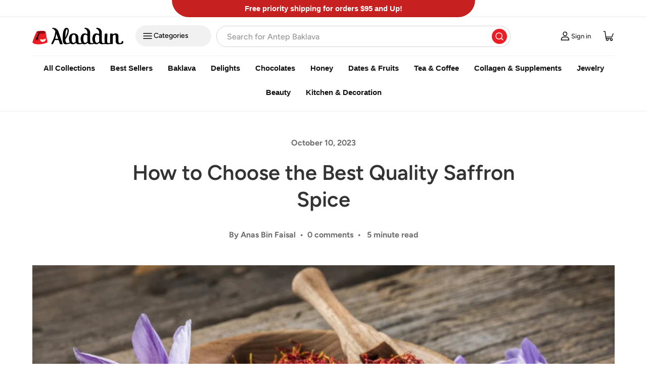

--- FILE ---
content_type: text/html; charset=utf-8
request_url: https://tryaladdin.com/blogs/aladdins-blog/how-to-choose-the-best-quality-saffron
body_size: 63374
content:
<!doctype html>
<html class="no-js" lang="en" dir="ltr">
  <head>

    <link rel="preconnect" href="https://cdn.shopify.com"><meta charset="utf-8">
<meta name="viewport" content="width=device-width,initial-scale=1">
<title>How to Choose the Best Quality Saffron Spice &ndash; Aladdin</title><link rel="canonical" href="https://tryaladdin.com/blogs/aladdins-blog/how-to-choose-the-best-quality-saffron"><link rel="icon" href="//tryaladdin.com/cdn/shop/files/Favicon.png?crop=center&height=48&v=1636472889&width=48" type="image/png">
  <link rel="apple-touch-icon" href="//tryaladdin.com/cdn/shop/files/Favicon.png?crop=center&height=180&v=1636472889&width=180"><meta name="description" content="Unlock the secrets of saffron - its rich history, choosing the finest threads, and culinary delights. Explore the &#39;golden spice&#39; and elevate your cuisine!">







  <link rel="preload" as="image" fetchpriority="high"
        href="//tryaladdin.com/cdn/shop/articles/how-to-choose-the-best-quality-saffron-spice-1470116.jpg?v=1756855593&width=1200"
        imagesrcset="//tryaladdin.com/cdn/shop/articles/how-to-choose-the-best-quality-saffron-spice-1470116.jpg?v=1756855593&width=300 300w,//tryaladdin.com/cdn/shop/articles/how-to-choose-the-best-quality-saffron-spice-1470116.jpg?v=1756855593&width=352 352w,//tryaladdin.com/cdn/shop/articles/how-to-choose-the-best-quality-saffron-spice-1470116.jpg?v=1756855593&width=500 500w,//tryaladdin.com/cdn/shop/articles/how-to-choose-the-best-quality-saffron-spice-1470116.jpg?v=1756855593&width=600 600w,//tryaladdin.com/cdn/shop/articles/how-to-choose-the-best-quality-saffron-spice-1470116.jpg?v=1756855593&width=650 650w,//tryaladdin.com/cdn/shop/articles/how-to-choose-the-best-quality-saffron-spice-1470116.jpg?v=1756855593&width=700 700w,//tryaladdin.com/cdn/shop/articles/how-to-choose-the-best-quality-saffron-spice-1470116.jpg?v=1756855593&width=832 832w,//tryaladdin.com/cdn/shop/articles/how-to-choose-the-best-quality-saffron-spice-1470116.jpg?v=1756855593&width=900 900w,//tryaladdin.com/cdn/shop/articles/how-to-choose-the-best-quality-saffron-spice-1470116.jpg?v=1756855593&width=1100 1100w,//tryaladdin.com/cdn/shop/articles/how-to-choose-the-best-quality-saffron-spice-1470116.jpg?v=1756855593&width=1200 1200w,"
        imagesizes="(min-width: 769px) 800px, (min-width: 600px) calc(100vw - 96px), calc(100vw - 40px)">

<style data-shopify>@font-face {
  font-family: "Prata";
  font-style: normal;
  font-weight: 400;
    font-display: swap;
  src: local("Prata"), url(https://cdn.shopify.com/s/files/1/0603/2025/2142/files/Prata-Regular.latin.woff2?v=1736152898) format("woff2");
  unicode-range: U+0000-00FF,U+0131,U+0152-0153,U+02BB-02BC,U+02C6,U+02DA,U+02DC,U+2000-206F,U+2074,U+20AC,U+2122,U+2212,U+2215;
}@font-face {
  font-family: Figtree;
  font-weight: 700;
  font-style: normal;
  font-display: swap;
  src: url("//tryaladdin.com/cdn/fonts/figtree/figtree_n7.2fd9bfe01586148e644724096c9d75e8c7a90e55.woff2") format("woff2"),
       url("//tryaladdin.com/cdn/fonts/figtree/figtree_n7.ea05de92d862f9594794ab281c4c3a67501ef5fc.woff") format("woff");
}
@font-face {
  font-family: Figtree;
  font-weight: 500;
  font-style: normal;
  font-display: swap;
  src: url("//tryaladdin.com/cdn/fonts/figtree/figtree_n5.3b6b7df38aa5986536945796e1f947445832047c.woff2") format("woff2"),
       url("//tryaladdin.com/cdn/fonts/figtree/figtree_n5.f26bf6dcae278b0ed902605f6605fa3338e81dab.woff") format("woff");
}
@font-face {
  font-family: Figtree;
  font-weight: 700;
  font-style: italic;
  font-display: swap;
  src: url("//tryaladdin.com/cdn/fonts/figtree/figtree_i7.06add7096a6f2ab742e09ec7e498115904eda1fe.woff2") format("woff2"),
       url("//tryaladdin.com/cdn/fonts/figtree/figtree_i7.ee584b5fcaccdbb5518c0228158941f8df81b101.woff") format("woff");
}
@font-face {
  font-family: Figtree;
  font-weight: 500;
  font-style: italic;
  font-display: swap;
  src: url("//tryaladdin.com/cdn/fonts/figtree/figtree_i5.969396f679a62854cf82dbf67acc5721e41351f0.woff2") format("woff2"),
       url("//tryaladdin.com/cdn/fonts/figtree/figtree_i5.93bc1cad6c73ca9815f9777c49176dfc9d2890dd.woff") format("woff");
}
@font-face {
  font-family: Figtree;
  font-weight: 600;
  font-style: normal;
  font-display: swap;
  src: url("//tryaladdin.com/cdn/fonts/figtree/figtree_n6.9d1ea52bb49a0a86cfd1b0383d00f83d3fcc14de.woff2") format("woff2"),
       url("//tryaladdin.com/cdn/fonts/figtree/figtree_n6.f0fcdea525a0e47b2ae4ab645832a8e8a96d31d3.woff") format("woff");
}
@font-face {
  font-family: Figtree;
  font-weight: 600;
  font-style: normal;
  font-display: swap;
  src: url("//tryaladdin.com/cdn/fonts/figtree/figtree_n6.9d1ea52bb49a0a86cfd1b0383d00f83d3fcc14de.woff2") format("woff2"),
       url("//tryaladdin.com/cdn/fonts/figtree/figtree_n6.f0fcdea525a0e47b2ae4ab645832a8e8a96d31d3.woff") format("woff");
}


@font-face {
  font-family: "Figtree";
  font-style: normal;
  font-weight: 500;
  font-display: swap;
  src: local("figtree_n5"), url(//tryaladdin.com/cdn/shop/files/figtree_n5.3b6b7df38aa5986536945796e1f947445832047c.latin.woff2?v=11099626044051999162) format("woff2");
}
@font-face {
  font-family: "Figtree";
  font-style: normal;
  font-weight: 600;
  font-display: swap;
  src: local("figtree_n6"), url(//tryaladdin.com/cdn/shop/files/figtree_n6.9d1ea52bb49a0a86cfd1b0383d00f83d3fcc14de.latin.woff2?v=12509842862563499039) format("woff2");
}
@font-face {
  font-family: "Figtree";
  font-style: normal;
  font-weight: 700;
  font-display: swap;
  src: local("figtree_n7"), url(//tryaladdin.com/cdn/shop/files/figtree_n7.2fd9bfe01586148e644724096c9d75e8c7a90e55.latin.woff2?v=9498085651772478622) format("woff2");
}

:root {
  --bg-color: 255 255 255 / 1.0;
  --bg-color-og: 255 255 255 / 1.0;
  --heading-color: 51 51 51;
  --text-color: 51 51 51;
  --text-color-og: 51 51 51;
  --scrollbar-color: 51 51 51;
  --link-color: 51 51 51;
  --link-color-og: 51 51 51;
  --star-color: 252 202 44;
  --sale-price-color: 198 32 32;--swatch-border-color-default: 214 214 214;
    --swatch-border-color-active: 153 153 153;
    --swatch-card-size: 24px;
    --swatch-variant-picker-size: 24px;--color-scheme-1-bg: 242 244 243 / 1.0;
  --color-scheme-1-grad: ;
  --color-scheme-1-heading: 51 51 51;
  --color-scheme-1-text: 51 51 51;
  --color-scheme-1-btn-bg: 252 202 44;
  --color-scheme-1-btn-text: 51 51 51;
  --color-scheme-1-btn-bg-hover: 224 184 58;--color-scheme-2-bg: 198 32 32 / 1.0;
  --color-scheme-2-grad: linear-gradient(24deg, rgba(170, 24, 44, 1) 15%, rgba(198, 32, 32, 1) 84%);
  --color-scheme-2-heading: 250 244 216;
  --color-scheme-2-text: 250 244 216;
  --color-scheme-2-btn-bg: 255 255 255;
  --color-scheme-2-btn-text: 51 51 51;
  --color-scheme-2-btn-bg-hover: 232 232 232;--color-scheme-3-bg: 235 29 37 / 1.0;
  --color-scheme-3-grad: linear-gradient(22deg, rgba(191, 155, 48, 1) 100%, rgba(109, 174, 30, 1) 100%);
  --color-scheme-3-heading: 255 255 255;
  --color-scheme-3-text: 255 255 255;
  --color-scheme-3-btn-bg: 252 202 44;
  --color-scheme-3-btn-text: 51 51 51;
  --color-scheme-3-btn-bg-hover: 224 184 58;

  --drawer-bg-color: 255 255 255 / 1.0;
  --drawer-text-color: 51 51 51;

  --panel-bg-color: 242 244 243 / 1.0;
  --panel-heading-color: 51 51 51;
  --panel-text-color: 51 51 51;

  --in-stock-text-color: 13 137 62;
  --low-stock-text-color: 210 134 26;
  --very-low-stock-text-color: 170 24 44;
  --no-stock-text-color: 83 86 90;
  --no-stock-backordered-text-color: 83 86 90;

  --error-bg-color: 244 216 220;
  --error-text-color: 170 24 44;
  --success-bg-color: 13 137 62;
  --success-text-color: 255 255 255;
  --info-bg-color: 242 244 243;
  --info-text-color: 51 51 51;

  --heading-font-family: Figtree, sans-serif;
  --heading-font-style: normal;
  --heading-font-weight: 600;
  --heading-scale-start: 2;
  --heading-letter-spacing: 0.0em;

  --navigation-font-family: Figtree, sans-serif;
  --navigation-font-style: normal;
  --navigation-font-weight: 600;
  --navigation-letter-spacing: 0.0em;--heading-text-transform: none;
--subheading-text-transform: none;
  --body-font-family: Figtree, sans-serif;
  --body-font-style: normal;
  --body-font-weight: 700;
  --body-font-size: 16;
  --body-font-size-px: 16px;
  --body-letter-spacing: 0.0em;

  --section-gap: 32;--heading-gap: calc(6 * var(--space-unit));
  --grid-column-gap: 20px;
  --product-card-gap: 20px;--btn-bg-color: 51 51 51;
  --btn-bg-hover-color: 90 90 90;
  --btn-text-color: 255 255 255;
  --btn-bg-color-og: 51 51 51;
  --btn-text-color-og: 255 255 255;
  --btn-alt-bg-color: 255 255 255;
  --btn-alt-bg-alpha: 1.0;
  --btn-alt-text-color: 51 51 51;
  --btn-border-width: 2px;
  --btn-padding-y: 12px;
  --btn-text-size: 0.92em;

  
  --btn-border-radius: 6px;
  

  --btn-lg-border-radius: 50%;
  --btn-icon-border-radius: 50%;
  --input-with-btn-inner-radius: var(--btn-border-radius);

  --input-bg-color: 255 255 255 / 1.0;
  --input-text-color: 51 51 51;
  --input-border-width: 2px;
  --textarea-border-radius: 4px;
  --input-border-radius: 6px;
  --input-bg-color-diff-3: #f7f7f7;
  --input-bg-color-diff-6: #f0f0f0;

  --modal-border-radius: 0px;
  --modal-overlay-color: 0 0 0;
  --modal-overlay-opacity: 0.4;
  --drawer-border-radius: 0px;
  --overlay-border-radius: 8px;--sale-label-bg-color: 198 32 32;
  --sale-label-text-color: 255 255 255;--sold-out-label-bg-color: 51 51 51;
  --sold-out-label-text-color: 255 255 255;--new-label-bg-color: 252 202 44;
  --new-label-text-color: 255 255 255;--preorder-label-bg-color: 170 225 62;
  --preorder-label-text-color: 51 51 51;

  --page-width: 2400px;
  --gutter-sm: 20px;
  --gutter-md: 48px;
  --gutter-lg: 64px;

  --payment-terms-bg-color: #ffffff;

  --coll-card-bg-color: #fafafa;
  --coll-card-border-color: rgba(0,0,0,0);

  --card-bg-color: 255 255 255;
  --card-text-color: 51 51 51;
  --card-border-color: #dddddd;
    
      --aos-animate-duration: 1.1s;
    

    
      --aos-min-width: 0;
    
  

  --reading-width: 48em;
    --cart-savings-color: 198 32 32;
  
}@media (max-width: 769px) {
    :root {
      --reading-width: 36em;
    }
  }





.outer_section .inner_section {
    margin: 0 auto;
}

.flex {
    display: flex;
}
/* header */

store-header.header {
  box-shadow: #00000014 0 0 3px 1px;
  padding-top: 15.8px;
}
store-header.header::before {
  display: none;
}

.header__logo {
    max-width: -moz-fit-content!important;
    max-width: fit-content !important;
}
.main-menu__toggle {
    background: #f1f1f1;
    border-radius: 2rem;
}


.main-nav__item {
    font-family: Avenir Next, sans-serif;
    font-size: 1.5rem !important;
    font-weight: 700 !important;
    line-height: 1.81rem !important;
    color: #111 !important;
    /* padding-block: 1.4rem; */
}



.add_custom-submenu {
    margin-bottom: 1.8rem;
}
@media (max-width: 1440px) {
    .add_custom-submenu {
        margin-right: 1rem;
    }
}
.add_custom-submenu .button-toggles {
    min-width: 15rem;
    max-width: 15rem;
    width: -moz-max-content;
    width: max-content;
    height: 4.2rem;
    display: flex;
    justify-content: flex-start;
    align-items: center;
    gap: .5rem;
    position: relative;
    padding: 1.2rem .6rem 1.2rem 1.2rem;
    background: #f1f1f1;
    border-radius: 3.2rem;
    overflow: hidden;
    font-size: 1.4rem;
    font-weight: 500;
}


.search--product-types {
    margin-bottom: 1.5rem;
}
.search {
    /* --text-color: var(--search-text-color); */
    /* position: relative; */
    margin: 6px 0;
    /* transition: margin var(--header-transition-speed); */
    /* color: rgb(var(--text-color)); */
}
.header__search {
    /* max-width: 100%; */
    margin-inline: 5rem;
    flex: 0 0 100%;
    order: 2;
}
@media (max-width: 768px) {
    .search {
        margin-bottom: 0 !important;
    }
    .header__search {
        margin-inline: 0;
        max-width: 100%;
    }
}

.search .search__form input[type=search] {
    order: 2;
    border: 1px solid rgb(213, 212, 212);
    padding: 1rem 2rem;
    border-radius: 2rem;
    height: 4.2rem;
}
.search .search__form .search__submit {
    border-radius: 50%;
    background-color: #eb1d25;
    padding: .7rem !important;
    display: flex;
    justify-content: center;
    align-items: center;
    width: 3rem;
    height: 3rem;
    min-height: 3rem;
    right: .7rem !important;
    top: .6rem;
    left: auto !important;
}
.search .search__form #product_types,
.add_custom-submenu .list_block,
.new-link-list-mobile-items {
    display: none;
}


.logs-texts .sine-text {
    width: max-content !important;
    font-size: 1.3rem;
    font-weight: 400;
    line-height: 1.2;
}
.header__icon {
  flex-direction: row !important;
}
.header__icon+.header__icon {
    margin-inline-start: 0;
}
a.logs-texts {
    width: 9rem;
    gap: .4rem;
}
.header__icon svg {
    width: 2.5rem !important;
    height: 2.5rem !important;
}


/* */

@media (max-width: 1200px) {
  .add_custom-submenu {
    display: none;
    content-visibility: hidden;
  }
}
@media (max-width: 880px) {
  .logs-texts .sine-text {
    display: none;
  }
}
@media (max-width: 768px) {
    store-header.header {
        padding-block: 10px;
    }
    main-menu.main-menu--left-mob {
        order: 0;
        margin-left: 2.4rem;
    }
    .header__icons {
        gap: .5rem;
    }
    .header__icon {
        padding-inline: .2rem !important;
        width: 2.6rem !important;
        margin-inline: 1rem;
    }
    .breadcrumbs {
        display: none !important;
    }
}
@media (max-width: 480px) {
    .logo__link {
        max-width: 12rem !important;
    }
}

@media (min-width: 769px) {
    .header {
        padding: calc(6 * var(--space-unit)) 0 0;
    }
}












</style>
    
<link href="//tryaladdin.com/cdn/shop/t/84/assets/main.css?v=119737629430390634291765292579" rel="stylesheet" type="text/css" media="all" />
<link href="//tryaladdin.com/cdn/shop/t/84/assets/custom.css?v=22852376094643465901765292197" rel="stylesheet" type="text/css" media="all" /><link
      rel="stylesheet"
      href="//tryaladdin.com/cdn/shop/t/84/assets/swiper-light.css?v=164455299808955545811764446471"
      media="print"
      onload="this.media='all'"
      fetchpriority="low"
    /><meta property="og:site_name" content="Aladdin">
<meta property="og:url" content="https://tryaladdin.com/blogs/aladdins-blog/how-to-choose-the-best-quality-saffron">
<meta property="og:title" content="How to Choose the Best Quality Saffron Spice">
<meta property="og:type" content="article">
<meta property="og:description" content="Unlock the secrets of saffron - its rich history, choosing the finest threads, and culinary delights. Explore the &#39;golden spice&#39; and elevate your cuisine!"><meta property="og:image" content="http://tryaladdin.com/cdn/shop/articles/how-to-choose-the-best-quality-saffron-spice-1470116.jpg?crop=center&height=1200&v=1756855593&width=1200">
  <meta property="og:image:secure_url" content="https://tryaladdin.com/cdn/shop/articles/how-to-choose-the-best-quality-saffron-spice-1470116.jpg?crop=center&height=1200&v=1756855593&width=1200">
  <meta property="og:image:width" content="1200">
  <meta property="og:image:height" content="675"><meta name="twitter:site" content="@TryAladdin"><meta name="twitter:card" content="summary_large_image">
<meta name="twitter:title" content="How to Choose the Best Quality Saffron Spice">
<meta name="twitter:description" content="Unlock the secrets of saffron - its rich history, choosing the finest threads, and culinary delights. Explore the &#39;golden spice&#39; and elevate your cuisine!">




<script>

  (function() {
    // This is the condition that targets Google's PageSpeed Insights testing environment.
    if (navigator.platform === 'Linux x86_64') {

      // Helper function to make a stylesheet non-render-blocking.
      function makeSheetNonBlocking(stylesheet) {
        if (stylesheet) {
          stylesheet.media = 'print';
          stylesheet.onload = function() {
            this.media = 'screen';
          };
        }
      }

      const observer = new MutationObserver((mutationsList) => {
        for (const mutation of mutationsList) {
          if (mutation.type === 'childList') {
            mutation.addedNodes.forEach(node => {
              if (node.nodeType !== 1) return; // Only process element nodes


              // C) Handle IMG tags with fetchpriority="low" (NEW PART)
              if (node.tagName === 'IMG' && node.getAttribute('fetchpriority') === 'low' && (node.src || node.srcset)) {
                // Store the original src and srcset
                const originalSrc = node.src;
                const originalSrcset = node.srcset;

                if (originalSrc) {
                  node.setAttribute('data-src', originalSrc);
                  node.removeAttribute('src');
                }
                if (originalSrcset) {
                  node.setAttribute('data-srcset', originalSrcset);
                  node.removeAttribute('srcset');
                }

                // Mark it for our lazy-loader and start observing.
                node.classList.add('psi-lazy-load');
                lazyLoadObserver.observe(node);
              }
              // --- Part 1: Handle SCRIPT tags ---
              if (node.tagName === 'SCRIPT') {

                if (node.src) {
                  // --- Part 1: Handle EXTERNAL scripts (like third-party apps) ---

                  const whitelist = [
                    
                    'monorail-edge.shopifysvc.com'
                  ];
                  const isWhitelisted = whitelist.some(urlPart => node.src.includes(urlPart));

                  if (!isWhitelisted) {
                    // Disable the external script by moving its src.
                    const originalSrc = node.src;
                    node.setAttribute('data-src', originalSrc);
                    node.removeAttribute('src');
                    node.type = 'text/lazy-script';
                  }

                } else {
                  // --- Part 2: Handle INLINE scripts (THE "IMPROVEMENT") ---

                  
                  node.innerHTML = "";
                }
              }
              

              // --- Part 2: Handle STYLESHEET tags ---
              if (node.tagName === 'LINK' && node.rel === 'stylesheet' && node.href) {
                // Whitelist essential CSS. Everything else (mostly from apps) will be deferred.
                const cssWhitelist = [
                  '/cdn/shop/t/xyz' // This specifically targets your theme's compiled assets
                ];
                const isCssWhitelisted = cssWhitelist.some(urlPart => node.href.includes(urlPart));

                if (!isCssWhitelisted) {
                  makeSheetNonBlocking(node);
                }
              }

            });
          }
        }
      });

      // Start observing the entire document for changes.
      observer.observe(document.documentElement, {
        childList: true,
        subtree: true
      });
    }
  })();
</script>
<script src="//tryaladdin.com/cdn/shop/t/84/assets/main.js?v=116666367307010138281765283016" defer="defer"></script>


<script>window.performance && window.performance.mark && window.performance.mark('shopify.content_for_header.start');</script><meta name="google-site-verification" content="ZZTb1pNu8jolmL8BumgldC2sl81WvroLj5uZ7hm_2Hc">
<meta name="facebook-domain-verification" content="jdw3qhkx02oyjh6d0cmowmsjpseo37">
<meta id="shopify-digital-wallet" name="shopify-digital-wallet" content="/60320252142/digital_wallets/dialog">
<meta name="shopify-checkout-api-token" content="18631ad90a24bf78a9d17824a4c634bc">
<meta id="in-context-paypal-metadata" data-shop-id="60320252142" data-venmo-supported="false" data-environment="production" data-locale="en_US" data-paypal-v4="true" data-currency="USD">
<link rel="alternate" type="application/atom+xml" title="Feed" href="/blogs/aladdins-blog.atom" />
<link rel="alternate" hreflang="x-default" href="https://tryaladdin.com/blogs/aladdins-blog/how-to-choose-the-best-quality-saffron">
<link rel="alternate" hreflang="ja-JP" href="https://tryaladdin.com/ja-jp/blogs/aladdins-blog/how-to-choose-the-best-quality-saffron">
<link rel="alternate" hreflang="en-JP" href="https://tryaladdin.com/en-jp/blogs/aladdins-blog/how-to-choose-the-best-quality-saffron">
<link rel="alternate" hreflang="de-DE" href="https://tryaladdin.com/de-de/blogs/aladdins-blog/how-to-choose-the-best-quality-saffron">
<link rel="alternate" hreflang="en-DE" href="https://tryaladdin.com/en-de/blogs/aladdins-blog/how-to-choose-the-best-quality-saffron">
<link rel="alternate" hreflang="nl-DE" href="https://tryaladdin.com/nl-de/blogs/aladdins-blog/how-to-choose-the-best-quality-saffron">
<link rel="alternate" hreflang="ar-SA" href="https://tryaladdin.com/ar-sa/blogs/aladdins-blog/how-to-choose-the-best-quality-saffron">
<link rel="alternate" hreflang="en-SA" href="https://tryaladdin.com/en-sa/blogs/aladdins-blog/how-to-choose-the-best-quality-saffron">
<link rel="alternate" hreflang="fr-FR" href="https://tryaladdin.com/fr-fr/blogs/aladdins-blog/how-to-choose-the-best-quality-saffron">
<link rel="alternate" hreflang="en-FR" href="https://tryaladdin.com/en-fr/blogs/aladdins-blog/how-to-choose-the-best-quality-saffron">
<link rel="alternate" hreflang="it-IT" href="https://tryaladdin.com/it-it/blogs/aladdins-blog/how-to-choose-the-best-quality-saffron">
<link rel="alternate" hreflang="en-IT" href="https://tryaladdin.com/en-it/blogs/aladdins-blog/how-to-choose-the-best-quality-saffron">
<link rel="alternate" hreflang="ar-KW" href="https://tryaladdin.com/ar-kw/blogs/aladdins-blog/how-to-choose-the-best-quality-saffron">
<link rel="alternate" hreflang="en-KW" href="https://tryaladdin.com/en-kw/blogs/aladdins-blog/how-to-choose-the-best-quality-saffron">
<link rel="alternate" hreflang="en-CA" href="https://tryaladdin.com/en-ca/blogs/aladdins-blog/how-to-choose-the-best-quality-saffron">
<link rel="alternate" hreflang="fr-CA" href="https://tryaladdin.com/fr-ca/blogs/aladdins-blog/how-to-choose-the-best-quality-saffron">
<link rel="alternate" hreflang="en-GB" href="https://tryaladdin.com/en-gb/blogs/aladdins-blog/how-to-choose-the-best-quality-saffron">
<link rel="alternate" hreflang="fr-GB" href="https://tryaladdin.com/fr-gb/blogs/aladdins-blog/how-to-choose-the-best-quality-saffron">
<link rel="alternate" hreflang="nl-GB" href="https://tryaladdin.com/nl-gb/blogs/aladdins-blog/how-to-choose-the-best-quality-saffron">
<link rel="alternate" hreflang="en-AU" href="https://tryaladdin.com/en-au/blogs/aladdins-blog/how-to-choose-the-best-quality-saffron">
<link rel="alternate" hreflang="da-DK" href="https://tryaladdin.com/da-dk/blogs/aladdins-blog/how-to-choose-the-best-quality-saffron">
<link rel="alternate" hreflang="en-DK" href="https://tryaladdin.com/en-dk/blogs/aladdins-blog/how-to-choose-the-best-quality-saffron">
<link rel="alternate" hreflang="de-DK" href="https://tryaladdin.com/de-dk/blogs/aladdins-blog/how-to-choose-the-best-quality-saffron">
<link rel="alternate" hreflang="nl-DK" href="https://tryaladdin.com/nl-dk/blogs/aladdins-blog/how-to-choose-the-best-quality-saffron">
<link rel="alternate" hreflang="ar-AE" href="https://tryaladdin.com/ar-ae/blogs/aladdins-blog/how-to-choose-the-best-quality-saffron">
<link rel="alternate" hreflang="en-AE" href="https://tryaladdin.com/en-ae/blogs/aladdins-blog/how-to-choose-the-best-quality-saffron">
<link rel="alternate" hreflang="ar-QA" href="https://tryaladdin.com/ar-qa/blogs/aladdins-blog/how-to-choose-the-best-quality-saffron">
<link rel="alternate" hreflang="en-QA" href="https://tryaladdin.com/en-qa/blogs/aladdins-blog/how-to-choose-the-best-quality-saffron">
<link rel="alternate" hreflang="ko-KR" href="https://tryaladdin.com/ko-kr/blogs/aladdins-blog/how-to-choose-the-best-quality-saffron">
<link rel="alternate" hreflang="en-KR" href="https://tryaladdin.com/en-kr/blogs/aladdins-blog/how-to-choose-the-best-quality-saffron">
<link rel="alternate" hreflang="nl-NL" href="https://tryaladdin.com/nl-nl/blogs/aladdins-blog/how-to-choose-the-best-quality-saffron">
<link rel="alternate" hreflang="en-NL" href="https://tryaladdin.com/en-nl/blogs/aladdins-blog/how-to-choose-the-best-quality-saffron">
<link rel="alternate" hreflang="cs-CZ" href="https://tryaladdin.com/cs-cz/blogs/aladdins-blog/how-to-choose-the-best-quality-saffron">
<link rel="alternate" hreflang="en-CZ" href="https://tryaladdin.com/en-cz/blogs/aladdins-blog/how-to-choose-the-best-quality-saffron">
<link rel="alternate" hreflang="ar-IQ" href="https://tryaladdin.com/ar-iq/blogs/aladdins-blog/how-to-choose-the-best-quality-saffron">
<link rel="alternate" hreflang="en-IQ" href="https://tryaladdin.com/en-iq/blogs/aladdins-blog/how-to-choose-the-best-quality-saffron">
<link rel="alternate" hreflang="ar-MA" href="https://tryaladdin.com/ar-ma/blogs/aladdins-blog/how-to-choose-the-best-quality-saffron">
<link rel="alternate" hreflang="fr-MA" href="https://tryaladdin.com/fr-ma/blogs/aladdins-blog/how-to-choose-the-best-quality-saffron">
<link rel="alternate" hreflang="en-MA" href="https://tryaladdin.com/en-ma/blogs/aladdins-blog/how-to-choose-the-best-quality-saffron">
<link rel="alternate" hreflang="en-US" href="https://tryaladdin.com/blogs/aladdins-blog/how-to-choose-the-best-quality-saffron">
<link rel="alternate" hreflang="es-US" href="https://tryaladdin.com/es/blogs/aladdins-blog/how-to-choose-the-best-quality-saffron">
<script async="async" src="/checkouts/internal/preloads.js?locale=en-US"></script>
<link rel="preconnect" href="https://shop.app" crossorigin="anonymous">
<script async="async" src="https://shop.app/checkouts/internal/preloads.js?locale=en-US&shop_id=60320252142" crossorigin="anonymous"></script>
<script id="apple-pay-shop-capabilities" type="application/json">{"shopId":60320252142,"countryCode":"US","currencyCode":"USD","merchantCapabilities":["supports3DS"],"merchantId":"gid:\/\/shopify\/Shop\/60320252142","merchantName":"Aladdin","requiredBillingContactFields":["postalAddress","email","phone"],"requiredShippingContactFields":["postalAddress","email","phone"],"shippingType":"shipping","supportedNetworks":["visa","masterCard","amex","discover","elo","jcb"],"total":{"type":"pending","label":"Aladdin","amount":"1.00"},"shopifyPaymentsEnabled":true,"supportsSubscriptions":true}</script>
<script id="shopify-features" type="application/json">{"accessToken":"18631ad90a24bf78a9d17824a4c634bc","betas":["rich-media-storefront-analytics"],"domain":"tryaladdin.com","predictiveSearch":true,"shopId":60320252142,"locale":"en"}</script>
<script>var Shopify = Shopify || {};
Shopify.shop = "omg-silk.myshopify.com";
Shopify.locale = "en";
Shopify.currency = {"active":"USD","rate":"1.0"};
Shopify.country = "US";
Shopify.theme = {"name":"theme_export__tryaladdin-com-aladdin-theme-shop...","id":155414954222,"schema_name":"Canopy","schema_version":"6.3.0","theme_store_id":null,"role":"main"};
Shopify.theme.handle = "null";
Shopify.theme.style = {"id":null,"handle":null};
Shopify.cdnHost = "tryaladdin.com/cdn";
Shopify.routes = Shopify.routes || {};
Shopify.routes.root = "/";</script>
<script type="module">!function(o){(o.Shopify=o.Shopify||{}).modules=!0}(window);</script>
<script>!function(o){function n(){var o=[];function n(){o.push(Array.prototype.slice.apply(arguments))}return n.q=o,n}var t=o.Shopify=o.Shopify||{};t.loadFeatures=n(),t.autoloadFeatures=n()}(window);</script>
<script>
  window.ShopifyPay = window.ShopifyPay || {};
  window.ShopifyPay.apiHost = "shop.app\/pay";
  window.ShopifyPay.redirectState = null;
</script>
<script id="shop-js-analytics" type="application/json">{"pageType":"article"}</script>
<script defer="defer" async type="module" src="//tryaladdin.com/cdn/shopifycloud/shop-js/modules/v2/client.init-shop-cart-sync_DlSlHazZ.en.esm.js"></script>
<script defer="defer" async type="module" src="//tryaladdin.com/cdn/shopifycloud/shop-js/modules/v2/chunk.common_D16XZWos.esm.js"></script>
<script type="module">
  await import("//tryaladdin.com/cdn/shopifycloud/shop-js/modules/v2/client.init-shop-cart-sync_DlSlHazZ.en.esm.js");
await import("//tryaladdin.com/cdn/shopifycloud/shop-js/modules/v2/chunk.common_D16XZWos.esm.js");

  window.Shopify.SignInWithShop?.initShopCartSync?.({"fedCMEnabled":true,"windoidEnabled":true});

</script>
<script>
  window.Shopify = window.Shopify || {};
  if (!window.Shopify.featureAssets) window.Shopify.featureAssets = {};
  window.Shopify.featureAssets['shop-js'] = {"shop-cart-sync":["modules/v2/client.shop-cart-sync_DKWYiEUO.en.esm.js","modules/v2/chunk.common_D16XZWos.esm.js"],"init-fed-cm":["modules/v2/client.init-fed-cm_vfPMjZAC.en.esm.js","modules/v2/chunk.common_D16XZWos.esm.js"],"init-shop-email-lookup-coordinator":["modules/v2/client.init-shop-email-lookup-coordinator_CR38P6MB.en.esm.js","modules/v2/chunk.common_D16XZWos.esm.js"],"init-shop-cart-sync":["modules/v2/client.init-shop-cart-sync_DlSlHazZ.en.esm.js","modules/v2/chunk.common_D16XZWos.esm.js"],"shop-cash-offers":["modules/v2/client.shop-cash-offers_CJw4IQ6B.en.esm.js","modules/v2/chunk.common_D16XZWos.esm.js","modules/v2/chunk.modal_UwFWkumu.esm.js"],"shop-toast-manager":["modules/v2/client.shop-toast-manager_BY778Uv6.en.esm.js","modules/v2/chunk.common_D16XZWos.esm.js"],"init-windoid":["modules/v2/client.init-windoid_DVhZdEm3.en.esm.js","modules/v2/chunk.common_D16XZWos.esm.js"],"shop-button":["modules/v2/client.shop-button_D2ZzKUPa.en.esm.js","modules/v2/chunk.common_D16XZWos.esm.js"],"avatar":["modules/v2/client.avatar_BTnouDA3.en.esm.js"],"init-customer-accounts-sign-up":["modules/v2/client.init-customer-accounts-sign-up_CQZUmjGN.en.esm.js","modules/v2/client.shop-login-button_Cu5K-F7X.en.esm.js","modules/v2/chunk.common_D16XZWos.esm.js","modules/v2/chunk.modal_UwFWkumu.esm.js"],"pay-button":["modules/v2/client.pay-button_CcBqbGU7.en.esm.js","modules/v2/chunk.common_D16XZWos.esm.js"],"init-shop-for-new-customer-accounts":["modules/v2/client.init-shop-for-new-customer-accounts_B5DR5JTE.en.esm.js","modules/v2/client.shop-login-button_Cu5K-F7X.en.esm.js","modules/v2/chunk.common_D16XZWos.esm.js","modules/v2/chunk.modal_UwFWkumu.esm.js"],"shop-login-button":["modules/v2/client.shop-login-button_Cu5K-F7X.en.esm.js","modules/v2/chunk.common_D16XZWos.esm.js","modules/v2/chunk.modal_UwFWkumu.esm.js"],"shop-follow-button":["modules/v2/client.shop-follow-button_BX8Slf17.en.esm.js","modules/v2/chunk.common_D16XZWos.esm.js","modules/v2/chunk.modal_UwFWkumu.esm.js"],"init-customer-accounts":["modules/v2/client.init-customer-accounts_DjKkmQ2w.en.esm.js","modules/v2/client.shop-login-button_Cu5K-F7X.en.esm.js","modules/v2/chunk.common_D16XZWos.esm.js","modules/v2/chunk.modal_UwFWkumu.esm.js"],"lead-capture":["modules/v2/client.lead-capture_ChWCg7nV.en.esm.js","modules/v2/chunk.common_D16XZWos.esm.js","modules/v2/chunk.modal_UwFWkumu.esm.js"],"checkout-modal":["modules/v2/client.checkout-modal_DPnpVyv-.en.esm.js","modules/v2/chunk.common_D16XZWos.esm.js","modules/v2/chunk.modal_UwFWkumu.esm.js"],"shop-login":["modules/v2/client.shop-login_leRXJtcZ.en.esm.js","modules/v2/chunk.common_D16XZWos.esm.js","modules/v2/chunk.modal_UwFWkumu.esm.js"],"payment-terms":["modules/v2/client.payment-terms_Bp9K0NXD.en.esm.js","modules/v2/chunk.common_D16XZWos.esm.js","modules/v2/chunk.modal_UwFWkumu.esm.js"]};
</script>
<script>(function() {
  var isLoaded = false;
  function asyncLoad() {
    if (isLoaded) return;
    isLoaded = true;
    var urls = ["","","","https:","https:\/\/meggnotec.ams3.digitaloceanspaces.com\/sfy\/assets\/lyGapICcqqBsbau\/js\/widget.js?shop=omg-silk.myshopify.com","","","",""];
    for (var i = 0; i < urls.length; i++) {
      var s = document.createElement('script');
      s.type = 'text/javascript';
      s.async = true;
      s.src = urls[i];
      var x = document.getElementsByTagName('script')[0];
      x.parentNode.insertBefore(s, x);
    }
  };
  if(window.attachEvent) {
    window.attachEvent('onload', asyncLoad);
  } else {
    window.addEventListener('load', asyncLoad, false);
  }
})();</script>
<script id="__st">var __st={"a":60320252142,"offset":-28800,"reqid":"76438250-c1a0-49ed-9437-3e0473cdb8e5-1768567961","pageurl":"tryaladdin.com\/blogs\/aladdins-blog\/how-to-choose-the-best-quality-saffron","s":"articles-589089341678","u":"a76736b21b19","p":"article","rtyp":"article","rid":589089341678};</script>
<script>window.ShopifyPaypalV4VisibilityTracking = true;</script>
<script id="captcha-bootstrap">!function(){'use strict';const t='contact',e='account',n='new_comment',o=[[t,t],['blogs',n],['comments',n],[t,'customer']],c=[[e,'customer_login'],[e,'guest_login'],[e,'recover_customer_password'],[e,'create_customer']],r=t=>t.map((([t,e])=>`form[action*='/${t}']:not([data-nocaptcha='true']) input[name='form_type'][value='${e}']`)).join(','),a=t=>()=>t?[...document.querySelectorAll(t)].map((t=>t.form)):[];function s(){const t=[...o],e=r(t);return a(e)}const i='password',u='form_key',d=['recaptcha-v3-token','g-recaptcha-response','h-captcha-response',i],f=()=>{try{return window.sessionStorage}catch{return}},m='__shopify_v',_=t=>t.elements[u];function p(t,e,n=!1){try{const o=window.sessionStorage,c=JSON.parse(o.getItem(e)),{data:r}=function(t){const{data:e,action:n}=t;return t[m]||n?{data:e,action:n}:{data:t,action:n}}(c);for(const[e,n]of Object.entries(r))t.elements[e]&&(t.elements[e].value=n);n&&o.removeItem(e)}catch(o){console.error('form repopulation failed',{error:o})}}const l='form_type',E='cptcha';function T(t){t.dataset[E]=!0}const w=window,h=w.document,L='Shopify',v='ce_forms',y='captcha';let A=!1;((t,e)=>{const n=(g='f06e6c50-85a8-45c8-87d0-21a2b65856fe',I='https://cdn.shopify.com/shopifycloud/storefront-forms-hcaptcha/ce_storefront_forms_captcha_hcaptcha.v1.5.2.iife.js',D={infoText:'Protected by hCaptcha',privacyText:'Privacy',termsText:'Terms'},(t,e,n)=>{const o=w[L][v],c=o.bindForm;if(c)return c(t,g,e,D).then(n);var r;o.q.push([[t,g,e,D],n]),r=I,A||(h.body.append(Object.assign(h.createElement('script'),{id:'captcha-provider',async:!0,src:r})),A=!0)});var g,I,D;w[L]=w[L]||{},w[L][v]=w[L][v]||{},w[L][v].q=[],w[L][y]=w[L][y]||{},w[L][y].protect=function(t,e){n(t,void 0,e),T(t)},Object.freeze(w[L][y]),function(t,e,n,w,h,L){const[v,y,A,g]=function(t,e,n){const i=e?o:[],u=t?c:[],d=[...i,...u],f=r(d),m=r(i),_=r(d.filter((([t,e])=>n.includes(e))));return[a(f),a(m),a(_),s()]}(w,h,L),I=t=>{const e=t.target;return e instanceof HTMLFormElement?e:e&&e.form},D=t=>v().includes(t);t.addEventListener('submit',(t=>{const e=I(t);if(!e)return;const n=D(e)&&!e.dataset.hcaptchaBound&&!e.dataset.recaptchaBound,o=_(e),c=g().includes(e)&&(!o||!o.value);(n||c)&&t.preventDefault(),c&&!n&&(function(t){try{if(!f())return;!function(t){const e=f();if(!e)return;const n=_(t);if(!n)return;const o=n.value;o&&e.removeItem(o)}(t);const e=Array.from(Array(32),(()=>Math.random().toString(36)[2])).join('');!function(t,e){_(t)||t.append(Object.assign(document.createElement('input'),{type:'hidden',name:u})),t.elements[u].value=e}(t,e),function(t,e){const n=f();if(!n)return;const o=[...t.querySelectorAll(`input[type='${i}']`)].map((({name:t})=>t)),c=[...d,...o],r={};for(const[a,s]of new FormData(t).entries())c.includes(a)||(r[a]=s);n.setItem(e,JSON.stringify({[m]:1,action:t.action,data:r}))}(t,e)}catch(e){console.error('failed to persist form',e)}}(e),e.submit())}));const S=(t,e)=>{t&&!t.dataset[E]&&(n(t,e.some((e=>e===t))),T(t))};for(const o of['focusin','change'])t.addEventListener(o,(t=>{const e=I(t);D(e)&&S(e,y())}));const B=e.get('form_key'),M=e.get(l),P=B&&M;t.addEventListener('DOMContentLoaded',(()=>{const t=y();if(P)for(const e of t)e.elements[l].value===M&&p(e,B);[...new Set([...A(),...v().filter((t=>'true'===t.dataset.shopifyCaptcha))])].forEach((e=>S(e,t)))}))}(h,new URLSearchParams(w.location.search),n,t,e,['guest_login'])})(!0,!0)}();</script>
<script integrity="sha256-4kQ18oKyAcykRKYeNunJcIwy7WH5gtpwJnB7kiuLZ1E=" data-source-attribution="shopify.loadfeatures" defer="defer" src="//tryaladdin.com/cdn/shopifycloud/storefront/assets/storefront/load_feature-a0a9edcb.js" crossorigin="anonymous"></script>
<script crossorigin="anonymous" defer="defer" src="//tryaladdin.com/cdn/shopifycloud/storefront/assets/shopify_pay/storefront-65b4c6d7.js?v=20250812"></script>
<script data-source-attribution="shopify.dynamic_checkout.dynamic.init">var Shopify=Shopify||{};Shopify.PaymentButton=Shopify.PaymentButton||{isStorefrontPortableWallets:!0,init:function(){window.Shopify.PaymentButton.init=function(){};var t=document.createElement("script");t.src="https://tryaladdin.com/cdn/shopifycloud/portable-wallets/latest/portable-wallets.en.js",t.type="module",document.head.appendChild(t)}};
</script>
<script data-source-attribution="shopify.dynamic_checkout.buyer_consent">
  function portableWalletsHideBuyerConsent(e){var t=document.getElementById("shopify-buyer-consent"),n=document.getElementById("shopify-subscription-policy-button");t&&n&&(t.classList.add("hidden"),t.setAttribute("aria-hidden","true"),n.removeEventListener("click",e))}function portableWalletsShowBuyerConsent(e){var t=document.getElementById("shopify-buyer-consent"),n=document.getElementById("shopify-subscription-policy-button");t&&n&&(t.classList.remove("hidden"),t.removeAttribute("aria-hidden"),n.addEventListener("click",e))}window.Shopify?.PaymentButton&&(window.Shopify.PaymentButton.hideBuyerConsent=portableWalletsHideBuyerConsent,window.Shopify.PaymentButton.showBuyerConsent=portableWalletsShowBuyerConsent);
</script>
<script data-source-attribution="shopify.dynamic_checkout.cart.bootstrap">document.addEventListener("DOMContentLoaded",(function(){function t(){return document.querySelector("shopify-accelerated-checkout-cart, shopify-accelerated-checkout")}if(t())Shopify.PaymentButton.init();else{new MutationObserver((function(e,n){t()&&(Shopify.PaymentButton.init(),n.disconnect())})).observe(document.body,{childList:!0,subtree:!0})}}));
</script>
<script id='scb4127' type='text/javascript' async='' src='https://tryaladdin.com/cdn/shopifycloud/privacy-banner/storefront-banner.js'></script><link id="shopify-accelerated-checkout-styles" rel="stylesheet" media="screen" href="https://tryaladdin.com/cdn/shopifycloud/portable-wallets/latest/accelerated-checkout-backwards-compat.css" crossorigin="anonymous">
<style id="shopify-accelerated-checkout-cart">
        #shopify-buyer-consent {
  margin-top: 1em;
  display: inline-block;
  width: 100%;
}

#shopify-buyer-consent.hidden {
  display: none;
}

#shopify-subscription-policy-button {
  background: none;
  border: none;
  padding: 0;
  text-decoration: underline;
  font-size: inherit;
  cursor: pointer;
}

#shopify-subscription-policy-button::before {
  box-shadow: none;
}

      </style>
<script id="sections-script" data-sections="header" defer="defer" src="//tryaladdin.com/cdn/shop/t/84/compiled_assets/scripts.js?39796"></script>
<script>window.performance && window.performance.mark && window.performance.mark('shopify.content_for_header.end');</script><script>
      document.documentElement.className = document.documentElement.className.replace('no-js', 'js');
    </script><!-- CC Custom Head Start --><!-- CC Custom Head End -->

    <style>
      /* 2025-01-05*/
      section.gpsil .gps-lazy,
      section.gpsil .gps-lazy > .gp-dialog {
        opacity: 1 !important;
      }
      gp-carousel {
        contain: content;
      }
      @media only screen and (max-width: 767px) {
        gp-product {
          content-visibility: auto;
          contain-intrinsic-size: auto calc((100vw - 27.334px) / 2) auto 370px;
        }
      }
    </style>
  


<script>
  document.addEventListener("DOMContentLoaded", function(event) {
    const style = document.getElementById('wsg-custom-style');
    if (typeof window.isWsgCustomer != "undefined" && isWsgCustomer) {
      style.innerHTML = `
        ${style.innerHTML} 
        /* A friend of hideWsg - this will _show_ only for wsg customers. Add class to an element to use */
        .showWsg {
          display: unset;
        }
        /* wholesale only CSS */
        .additional-checkout-buttons, .shopify-payment-button {
          display: none !important;
        }
        .wsg-proxy-container select {
          background-color: 
          ${
        document.querySelector('input').style.backgroundColor
          ? document.querySelector('input').style.backgroundColor
          : 'white'
        } !important;
        }
      `;
    } else {
      style.innerHTML = `
        ${style.innerHTML}
        /* Add CSS rules here for NOT wsg customers - great to hide elements from retail when we can't access the code driving the element */
        
      `;
    }

    if (typeof window.embedButtonBg !== undefined && typeof window.embedButtonText !== undefined && window.embedButtonBg !== window.embedButtonText) {
      style.innerHTML = `
        ${style.innerHTML}
        .wsg-button-fix {
          background: ${embedButtonBg} !important;
          border-color: ${embedButtonBg} !important;
          color: ${embedButtonText} !important;
        }
      `;
    }

    // =========================
    //         CUSTOM JS
    // ==========================
    if (document.querySelector(".wsg-proxy-container")) {
      initNodeObserver(wsgCustomJs);
    }
  })

  function wsgCustomJs() {

    // update button classes
    const button = document.querySelectorAll(".wsg-button-fix");
    let buttonClass = "xxButtonClassesHerexx";
    buttonClass = buttonClass.split(" ");
    for (let i = 0; i < button.length; i++) {
      button[i].classList.add(... buttonClass);
    }

    // wsgCustomJs window placeholder
    // update secondary btn color on proxy cart
    if (document.getElementById("wsg-checkout-one")) {
      const checkoutButton = document.getElementById("wsg-checkout-one");
      let wsgBtnColor = window.getComputedStyle(checkoutButton).backgroundColor;
      let wsgBtnBackground = "none";
      let wsgBtnBorder = "thin solid " + wsgBtnColor;
      let wsgBtnPadding = window.getComputedStyle(checkoutButton).padding;
      let spofBtn = document.querySelectorAll(".spof-btn");
      for (let i = 0; i < spofBtn.length; i++) {
        spofBtn[i].style.background = wsgBtnBackground;
        spofBtn[i].style.color = wsgBtnColor;
        spofBtn[i].style.border = wsgBtnBorder;
        spofBtn[i].style.padding = wsgBtnPadding;
      }
    }

    // update Quick Order Form label
    if (typeof window.embedSPOFLabel != "undefined" && embedSPOFLabel) {
      document.querySelectorAll(".spof-btn").forEach(function(spofBtn) {
        spofBtn.removeAttribute("data-translation-selector");
        spofBtn.innerHTML = embedSPOFLabel;
      });
    }
  }

  function initNodeObserver(onChangeNodeCallback) {

    // Select the node that will be observed for mutations
    const targetNode = document.querySelector(".wsg-proxy-container");

    // Options for the observer (which mutations to observe)
    const config = {
      attributes: true,
      childList: true,
      subtree: true
    };

    // Callback function to execute when mutations are observed
    const callback = function(mutationsList, observer) {
      for (const mutation of mutationsList) {
        if (mutation.type === 'childList') {
          onChangeNodeCallback();
          observer.disconnect();
        }
      }
    };

    // Create an observer instance linked to the callback function
    const observer = new MutationObserver(callback);

    // Start observing the target node for configured mutations
    observer.observe(targetNode, config);
  }
</script>


<style id="wsg-custom-style">
  /* A friend of hideWsg - this will _show_ only for wsg customers. Add class to an element to use */
  .showWsg {
    display: none;
  }
  /* Signup/login */
  #wsg-signup select,
  #wsg-signup input,
  #wsg-signup textarea {
    height: 46px;
    border: thin solid #d1d1d1;
    padding: 6px 10px;
  }
  #wsg-signup textarea {
    min-height: 100px;
  }
  .wsg-login-input {
    height: 46px;
    border: thin solid #d1d1d1;
    padding: 6px 10px;
  }
  #wsg-signup select {
  }
/*   Quick Order Form */
  .wsg-table td {
    border: none;
    min-width: 150px;
  }
  .wsg-table tr {
    border-bottom: thin solid #d1d1d1; 
    border-left: none;
  }
  .wsg-table input[type="number"] {
    border: thin solid #d1d1d1;
    padding: 5px 15px;
    min-height: 42px;
  }
  #wsg-spof-link a {
    text-decoration: inherit;
    color: inherit;
  }
  .wsg-proxy-container {
    margin-top: 0% !important;
  }
  @media screen and (max-width:768px){
    .wsg-proxy-container .wsg-table input[type="number"] {
        max-width: 80%; 
    }
    .wsg-center img {
      width: 50px !important;
    }
    .wsg-variant-price-area {
      min-width: 70px !important;
    }
  }
  /* Submit button */
  #wsg-cart-update{
    padding: 8px 10px;
    min-height: 45px;
    max-width: 100% !important;
  }
  .wsg-table {
    background: inherit !important;
  }
  .wsg-spof-container-main {
    background: inherit !important;
  }
  /* General fixes */
  .wsg-hide-prices {
    opacity: 0;
  }
  .wsg-ws-only .button {
    margin: 0;
  }
</style>
<meta name="google-site-verification" content="MYtOlkOcd89UwuH6kZY4V8dNfVK3Bt7SAO90qo4STs8">
    <!-- debugbear RUM script, 2025-01-04 / updated 2025-11-24 -->
    <script>(function(){var dbpr=100;if(Math.random()*100>100-dbpr){var d="dbbRum",w=window,o=document,a=addEventListener,scr=o.createElement("script");scr.async=!0;w[d]=w[d]||[];w[d].push(["presampling",dbpr]);["error","unhandledrejection"].forEach(function(t){a(t,function(e){w[d].push([t,e])});});scr.src="https://cdn.debugbear.com/HkuYcyPwVjj0.js";o.head.appendChild(scr);}})()</script>

  

<link rel="canonical" href="https://tryaladdin.com/blogs/aladdins-blog/how-to-choose-the-best-quality-saffron">

<!-- BEGIN app block: shopify://apps/t-lab-ai-language-translate/blocks/custom_translations/b5b83690-efd4-434d-8c6a-a5cef4019faf --><!-- BEGIN app snippet: custom_translation_scripts --><script>
(()=>{var o=/\([0-9]+?\)$/,M=/\r?\n|\r|\t|\xa0|\u200B|\u200E|&nbsp;| /g,v=/<\/?[a-z][\s\S]*>/i,t=/^(https?:\/\/|\/\/)[^\s/$.?#].[^\s]*$/i,k=/\{\{\s*([a-zA-Z_]\w*)\s*\}\}/g,p=/\{\{\s*([a-zA-Z_]\w*)\s*\}\}/,r=/^(https:)?\/\/cdn\.shopify\.com\/(.+)\.(png|jpe?g|gif|webp|svgz?|bmp|tiff?|ico|avif)/i,e=/^(https:)?\/\/cdn\.shopify\.com/i,a=/\b(?:https?|ftp)?:?\/\/?[^\s\/]+\/[^\s]+\.(?:png|jpe?g|gif|webp|svgz?|bmp|tiff?|ico|avif)\b/i,I=/url\(['"]?(.*?)['"]?\)/,m="__label:",i=document.createElement("textarea"),u={t:["src","data-src","data-source","data-href","data-zoom","data-master","data-bg","base-src"],i:["srcset","data-srcset"],o:["href","data-href"],u:["href","data-href","data-src","data-zoom"]},g=new Set(["img","picture","button","p","a","input"]),h=16.67,s=function(n){return n.nodeType===Node.ELEMENT_NODE},c=function(n){return n.nodeType===Node.TEXT_NODE};function w(n){return r.test(n.trim())||a.test(n.trim())}function b(n){return(n=>(n=n.trim(),t.test(n)))(n)||e.test(n.trim())}var l=function(n){return!n||0===n.trim().length};function j(n){return i.innerHTML=n,i.value}function T(n){return A(j(n))}function A(n){return n.trim().replace(o,"").replace(M,"").trim()}var _=1e3;function D(n){n=n.trim().replace(M,"").replace(/&amp;/g,"&").replace(/&gt;/g,">").replace(/&lt;/g,"<").trim();return n.length>_?N(n):n}function E(n){return n.trim().toLowerCase().replace(/^https:/i,"")}function N(n){for(var t=5381,r=0;r<n.length;r++)t=(t<<5)+t^n.charCodeAt(r);return(t>>>0).toString(36)}function f(n){for(var t=document.createElement("template"),r=(t.innerHTML=n,["SCRIPT","IFRAME","OBJECT","EMBED","LINK","META"]),e=/^(on\w+|srcdoc|style)$/i,a=document.createTreeWalker(t.content,NodeFilter.SHOW_ELEMENT),i=a.nextNode();i;i=a.nextNode()){var o=i;if(r.includes(o.nodeName))o.remove();else for(var u=o.attributes.length-1;0<=u;--u)e.test(o.attributes[u].name)&&o.removeAttribute(o.attributes[u].name)}return t.innerHTML}function d(n,t,r){void 0===r&&(r=20);for(var e=n,a=0;e&&e.parentElement&&a<r;){for(var i=e.parentElement,o=0,u=t;o<u.length;o++)for(var s=u[o],c=0,l=s.l;c<l.length;c++){var f=l[c];switch(f.type){case"class":for(var d=0,v=i.classList;d<v.length;d++){var p=v[d];if(f.value.test(p))return s.label}break;case"id":if(i.id&&f.value.test(i.id))return s.label;break;case"attribute":if(i.hasAttribute(f.name)){if(!f.value)return s.label;var m=i.getAttribute(f.name);if(m&&f.value.test(m))return s.label}}}e=i,a++}return"unknown"}function y(n,t){var r,e,a;"function"==typeof window.fetch&&"AbortController"in window?(r=new AbortController,e=setTimeout(function(){return r.abort()},3e3),fetch(n,{credentials:"same-origin",signal:r.signal}).then(function(n){return clearTimeout(e),n.ok?n.json():Promise.reject(n)}).then(t).catch(console.error)):((a=new XMLHttpRequest).onreadystatechange=function(){4===a.readyState&&200===a.status&&t(JSON.parse(a.responseText))},a.open("GET",n,!0),a.timeout=3e3,a.send())}function O(){var l=/([^\s]+)\.(png|jpe?g|gif|webp|svgz?|bmp|tiff?|ico|avif)$/i,f=/_(\{width\}x*|\{width\}x\{height\}|\d{3,4}x\d{3,4}|\d{3,4}x|x\d{3,4}|pinco|icon|thumb|small|compact|medium|large|grande|original|master)(_crop_\w+)*(@[2-3]x)*(.progressive)*$/i,d=/^(https?|ftp|file):\/\//i;function r(n){var t,r="".concat(n.path).concat(n.v).concat(null!=(r=n.size)?r:"",".").concat(n.p);return n.m&&(r="".concat(n.path).concat(n.m,"/").concat(n.v).concat(null!=(t=n.size)?t:"",".").concat(n.p)),n.host&&(r="".concat(null!=(t=n.protocol)?t:"","//").concat(n.host).concat(r)),n.g&&(r+=n.g),r}return{h:function(n){var t=!0,r=(d.test(n)||n.startsWith("//")||(t=!1,n="https://example.com"+n),t);n.startsWith("//")&&(r=!1,n="https:"+n);try{new URL(n)}catch(n){return null}var e,a,i,o,u,s,n=new URL(n),c=n.pathname.split("/").filter(function(n){return n});return c.length<1||(a=c.pop(),e=null!=(e=c.pop())?e:null,null===(a=a.match(l)))?null:(s=a[1],a=a[2],i=s.match(f),o=s,(u=null)!==i&&(o=s.substring(0,i.index),u=i[0]),s=0<c.length?"/"+c.join("/")+"/":"/",{protocol:r?n.protocol:null,host:t?n.host:null,path:s,g:n.search,m:e,v:o,size:u,p:a,version:n.searchParams.get("v"),width:n.searchParams.get("width")})},T:r,S:function(n){return(n.m?"/".concat(n.m,"/"):"/").concat(n.v,".").concat(n.p)},M:function(n){return(n.m?"/".concat(n.m,"/"):"/").concat(n.v,".").concat(n.p,"?v=").concat(n.version||"0")},k:function(n,t){return r({protocol:t.protocol,host:t.host,path:t.path,g:t.g,m:t.m,v:t.v,size:n.size,p:t.p,version:t.version,width:t.width})}}}var x,S,C={},H={};function q(p,n){var m=new Map,g=new Map,i=new Map,r=new Map,e=new Map,a=new Map,o=new Map,u=function(n){return n.toLowerCase().replace(/[\s\W_]+/g,"")},s=new Set(n.A.map(u)),c=0,l=!1,f=!1,d=O();function v(n,t,r){s.has(u(n))||n&&t&&(r.set(n,t),l=!0)}function t(n,t){if(n&&n.trim()&&0!==m.size){var r=A(n),e=H[r];if(e&&(p.log("dictionary",'Overlapping text: "'.concat(n,'" related to html: "').concat(e,'"')),t)&&(n=>{if(n)for(var t=h(n.outerHTML),r=t._,e=(t.I||(r=0),n.parentElement),a=0;e&&a<5;){var i=h(e.outerHTML),o=i.I,i=i._;if(o){if(p.log("dictionary","Ancestor depth ".concat(a,": overlap score=").concat(i.toFixed(3),", base=").concat(r.toFixed(3))),r<i)return 1;if(i<r&&0<r)return}e=e.parentElement,a++}})(t))p.log("dictionary",'Skipping text translation for "'.concat(n,'" because an ancestor HTML translation exists'));else{e=m.get(r);if(e)return e;var a=n;if(a&&a.trim()&&0!==g.size){for(var i,o,u,s=g.entries(),c=s.next();!c.done;){var l=c.value[0],f=c.value[1],d=a.trim().match(l);if(d&&1<d.length){i=l,o=f,u=d;break}c=s.next()}if(i&&o&&u){var v=u.slice(1),t=o.match(k);if(t&&t.length===v.length)return t.reduce(function(n,t,r){return n.replace(t,v[r])},o)}}}}return null}function h(n){var r,e,a;return!n||!n.trim()||0===i.size?{I:null,_:0}:(r=D(n),a=0,(e=null)!=(n=i.get(r))?{I:n,_:1}:(i.forEach(function(n,t){-1!==t.indexOf(r)&&(t=r.length/t.length,a<t)&&(a=t,e=n)}),{I:e,_:a}))}function w(n){return n&&n.trim()&&0!==i.size&&(n=D(n),null!=(n=i.get(n)))?n:null}function b(n){if(n&&n.trim()&&0!==r.size){var t=E(n),t=r.get(t);if(t)return t;t=d.h(n);if(t){n=d.M(t).toLowerCase(),n=r.get(n);if(n)return n;n=d.S(t).toLowerCase(),t=r.get(n);if(t)return t}}return null}function T(n){return!n||!n.trim()||0===e.size||void 0===(n=e.get(A(n)))?null:n}function y(n){return!n||!n.trim()||0===a.size||void 0===(n=a.get(E(n)))?null:n}function x(n){var t;return!n||!n.trim()||0===o.size?null:null!=(t=o.get(A(n)))?t:(t=D(n),void 0!==(n=o.get(t))?n:null)}function S(){var n={j:m,D:g,N:i,O:r,C:e,H:a,q:o,L:l,R:c,F:C};return JSON.stringify(n,function(n,t){return t instanceof Map?Object.fromEntries(t.entries()):t})}return{J:function(n,t){v(n,t,m)},U:function(n,t){n&&t&&(n=new RegExp("^".concat(n,"$"),"s"),g.set(n,t),l=!0)},$:function(n,t){var r;n!==t&&(v((r=j(r=n).trim().replace(M,"").trim()).length>_?N(r):r,t,i),c=Math.max(c,n.length))},P:function(n,t){v(n,t,r),(n=d.h(n))&&(v(d.M(n).toLowerCase(),t,r),v(d.S(n).toLowerCase(),t,r))},G:function(n,t){v(n.replace("[img-alt]","").replace(M,"").trim(),t,e)},B:function(n,t){v(n,t,a)},W:function(n,t){f=!0,v(n,t,o)},V:function(){return p.log("dictionary","Translation dictionaries: ",S),i.forEach(function(n,r){m.forEach(function(n,t){r!==t&&-1!==r.indexOf(t)&&(C[t]=A(n),H[t]=r)})}),p.log("dictionary","appliedTextTranslations: ",JSON.stringify(C)),p.log("dictionary","overlappingTexts: ",JSON.stringify(H)),{L:l,Z:f,K:t,X:w,Y:b,nn:T,tn:y,rn:x}}}}function z(n,t,r){function f(n,t){t=n.split(t);return 2===t.length?t[1].trim()?t:[t[0]]:[n]}var d=q(r,t);return n.forEach(function(n){if(n){var c,l=n.name,n=n.value;if(l&&n){if("string"==typeof n)try{c=JSON.parse(n)}catch(n){return void r.log("dictionary","Invalid metafield JSON for "+l,function(){return String(n)})}else c=n;c&&Object.keys(c).forEach(function(e){if(e){var n,t,r,a=c[e];if(a)if(e!==a)if(l.includes("judge"))r=T(e),d.W(r,a);else if(e.startsWith("[img-alt]"))d.G(e,a);else if(e.startsWith("[img-src]"))n=E(e.replace("[img-src]","")),d.P(n,a);else if(v.test(e))d.$(e,a);else if(w(e))n=E(e),d.P(n,a);else if(b(e))r=E(e),d.B(r,a);else if("/"===(n=(n=e).trim())[0]&&"/"!==n[1]&&(r=E(e),d.B(r,a),r=T(e),d.J(r,a)),p.test(e))(s=(r=e).match(k))&&0<s.length&&(t=r.replace(/[-\/\\^$*+?.()|[\]]/g,"\\$&"),s.forEach(function(n){t=t.replace(n,"(.*)")}),d.U(t,a));else if(e.startsWith(m))r=a.replace(m,""),s=e.replace(m,""),d.J(T(s),r);else{if("product_tags"===l)for(var i=0,o=["_",":"];i<o.length;i++){var u=(n=>{if(e.includes(n)){var t=f(e,n),r=f(a,n);if(t.length===r.length)return t.forEach(function(n,t){n!==r[t]&&(d.J(T(n),r[t]),d.J(T("".concat(n,":")),"".concat(r[t],":")))}),{value:void 0}}})(o[i]);if("object"==typeof u)return u.value}var s=T(e);s!==a&&d.J(s,a)}}})}}}),d.V()}function L(y,x){var e=[{label:"judge-me",l:[{type:"class",value:/jdgm/i},{type:"id",value:/judge-me/i},{type:"attribute",name:"data-widget-name",value:/review_widget/i}]}],a=O();function S(r,n,e){n.forEach(function(n){var t=r.getAttribute(n);t&&(t=n.includes("href")?e.tn(t):e.K(t))&&r.setAttribute(n,t)})}function M(n,t,r){var e,a=n.getAttribute(t);a&&((e=i(a=E(a.split("&")[0]),r))?n.setAttribute(t,e):(e=r.tn(a))&&n.setAttribute(t,e))}function k(n,t,r){var e=n.getAttribute(t);e&&(e=((n,t)=>{var r=(n=n.split(",").filter(function(n){return null!=n&&""!==n.trim()}).map(function(n){var n=n.trim().split(/\s+/),t=n[0].split("?"),r=t[0],t=t[1],t=t?t.split("&"):[],e=((n,t)=>{for(var r=0;r<n.length;r++)if(t(n[r]))return n[r];return null})(t,function(n){return n.startsWith("v=")}),t=t.filter(function(n){return!n.startsWith("v=")}),n=n[1];return{url:r,version:e,en:t.join("&"),size:n}}))[0].url;if(r=i(r=n[0].version?"".concat(r,"?").concat(n[0].version):r,t)){var e=a.h(r);if(e)return n.map(function(n){var t=n.url,r=a.h(t);return r&&(t=a.k(r,e)),n.en&&(r=t.includes("?")?"&":"?",t="".concat(t).concat(r).concat(n.en)),t=n.size?"".concat(t," ").concat(n.size):t}).join(",")}})(e,r))&&n.setAttribute(t,e)}function i(n,t){var r=a.h(n);return null===r?null:(n=t.Y(n))?null===(n=a.h(n))?null:a.k(r,n):(n=a.S(r),null===(t=t.Y(n))||null===(n=a.h(t))?null:a.k(r,n))}function A(n,t,r){var e,a,i,o;r.an&&(e=n,a=r.on,u.o.forEach(function(n){var t=e.getAttribute(n);if(!t)return!1;!t.startsWith("/")||t.startsWith("//")||t.startsWith(a)||(t="".concat(a).concat(t),e.setAttribute(n,t))})),i=n,r=u.u.slice(),o=t,r.forEach(function(n){var t,r=i.getAttribute(n);r&&(w(r)?(t=o.Y(r))&&i.setAttribute(n,t):(t=o.tn(r))&&i.setAttribute(n,t))})}function _(t,r){var n,e,a,i,o;u.t.forEach(function(n){return M(t,n,r)}),u.i.forEach(function(n){return k(t,n,r)}),e="alt",a=r,(o=(n=t).getAttribute(e))&&((i=a.nn(o))?n.setAttribute(e,i):(i=a.K(o))&&n.setAttribute(e,i))}return{un:function(n){return!(!n||!s(n)||x.sn.includes((n=n).tagName.toLowerCase())||n.classList.contains("tl-switcher-container")||(n=n.parentNode)&&["SCRIPT","STYLE"].includes(n.nodeName.toUpperCase()))},cn:function(n){if(c(n)&&null!=(t=n.textContent)&&t.trim()){if(y.Z)if("judge-me"===d(n,e,5)){var t=y.rn(n.textContent);if(t)return void(n.textContent=j(t))}var r,t=y.K(n.textContent,n.parentElement||void 0);t&&(r=n.textContent.trim().replace(o,"").trim(),n.textContent=j(n.textContent.replace(r,t)))}},ln:function(n){if(!!l(n.textContent)||!n.innerHTML)return!1;if(y.Z&&"judge-me"===d(n,e,5)){var t=y.rn(n.innerHTML);if(t)return n.innerHTML=f(t),!0}t=y.X(n.innerHTML);return!!t&&(n.innerHTML=f(t),!0)},fn:function(n){var t,r,e,a,i,o,u,s,c,l;switch(S(n,["data-label","title"],y),n.tagName.toLowerCase()){case"span":S(n,["data-tooltip"],y);break;case"a":A(n,y,x);break;case"input":c=u=y,(l=(s=o=n).getAttribute("type"))&&("submit"===l||"button"===l)&&(l=s.getAttribute("value"),c=c.K(l))&&s.setAttribute("value",c),S(o,["placeholder"],u);break;case"textarea":S(n,["placeholder"],y);break;case"img":_(n,y);break;case"picture":for(var f=y,d=n.childNodes,v=0;v<d.length;v++){var p=d[v];if(p.tagName)switch(p.tagName.toLowerCase()){case"source":k(p,"data-srcset",f),k(p,"srcset",f);break;case"img":_(p,f)}}break;case"div":s=l=y,(u=o=c=n)&&(o=o.style.backgroundImage||o.getAttribute("data-bg")||"")&&"none"!==o&&(o=o.match(I))&&o[1]&&(o=o[1],s=s.Y(o))&&(u.style.backgroundImage='url("'.concat(s,'")')),a=c,i=l,["src","data-src","data-bg"].forEach(function(n){return M(a,n,i)}),["data-bgset"].forEach(function(n){return k(a,n,i)}),["data-href"].forEach(function(n){return S(a,[n],i)});break;case"button":r=y,(e=(t=n).getAttribute("value"))&&(r=r.K(e))&&t.setAttribute("value",r);break;case"iframe":e=y,(r=(t=n).getAttribute("src"))&&(e=e.tn(r))&&t.setAttribute("src",e);break;case"video":for(var m=n,g=y,h=["src"],w=0;w<h.length;w++){var b=h[w],T=m.getAttribute(b);T&&(T=g.tn(T))&&m.setAttribute(b,T)}}},getImageTranslation:function(n){return i(n,y)}}}function R(s,c,l){r=c.dn,e=new WeakMap;var r,e,a={add:function(n){var t=Date.now()+r;e.set(n,t)},has:function(n){var t=null!=(t=e.get(n))?t:0;return!(Date.now()>=t&&(e.delete(n),1))}},i=[],o=[],f=[],d=[],u=2*h,v=3*h;function p(n){var t,r,e;n&&(n.nodeType===Node.TEXT_NODE&&s.un(n.parentElement)?s.cn(n):s.un(n)&&(n=n,s.fn(n),t=g.has(n.tagName.toLowerCase())||(t=(t=n).getBoundingClientRect(),r=window.innerHeight||document.documentElement.clientHeight,e=window.innerWidth||document.documentElement.clientWidth,r=t.top<=r&&0<=t.top+t.height,e=t.left<=e&&0<=t.left+t.width,r&&e),a.has(n)||(t?i:o).push(n)))}function m(n){if(l.log("messageHandler","Processing element:",n),s.un(n)){var t=s.ln(n);if(a.add(n),!t){var r=n.childNodes;l.log("messageHandler","Child nodes:",r);for(var e=0;e<r.length;e++)p(r[e])}}}requestAnimationFrame(function n(){for(var t=performance.now();0<i.length;){var r=i.shift();if(r&&!a.has(r)&&m(r),performance.now()-t>=v)break}requestAnimationFrame(n)}),requestAnimationFrame(function n(){for(var t=performance.now();0<o.length;){var r=o.shift();if(r&&!a.has(r)&&m(r),performance.now()-t>=u)break}requestAnimationFrame(n)}),c.vn&&requestAnimationFrame(function n(){for(var t=performance.now();0<f.length;){var r=f.shift();if(r&&s.fn(r),performance.now()-t>=u)break}requestAnimationFrame(n)}),c.pn&&requestAnimationFrame(function n(){for(var t=performance.now();0<d.length;){var r=d.shift();if(r&&s.cn(r),performance.now()-t>=u)break}requestAnimationFrame(n)});var n={subtree:!0,childList:!0,attributes:c.vn,characterData:c.pn};new MutationObserver(function(n){l.log("observer","Observer:",n);for(var t=0;t<n.length;t++){var r=n[t];switch(r.type){case"childList":for(var e=r.addedNodes,a=0;a<e.length;a++)p(e[a]);var i=r.target.childNodes;if(i.length<=10)for(var o=0;o<i.length;o++)p(i[o]);break;case"attributes":var u=r.target;s.un(u)&&u&&f.push(u);break;case"characterData":c.pn&&(u=r.target)&&u.nodeType===Node.TEXT_NODE&&d.push(u)}}}).observe(document.documentElement,n)}void 0===window.TranslationLab&&(window.TranslationLab={}),window.TranslationLab.CustomTranslations=(x=(()=>{var a;try{a=window.localStorage.getItem("tlab_debug_mode")||null}catch(n){a=null}return{log:function(n,t){for(var r=[],e=2;e<arguments.length;e++)r[e-2]=arguments[e];!a||"observer"===n&&"all"===a||("all"===a||a===n||"custom"===n&&"custom"===a)&&(n=r.map(function(n){if("function"==typeof n)try{return n()}catch(n){return"Error generating parameter: ".concat(n.message)}return n}),console.log.apply(console,[t].concat(n)))}}})(),S=null,{init:function(n,t){n&&!n.isPrimaryLocale&&n.translationsMetadata&&n.translationsMetadata.length&&(0<(t=((n,t,r,e)=>{function a(n,t){for(var r=[],e=2;e<arguments.length;e++)r[e-2]=arguments[e];for(var a=0,i=r;a<i.length;a++){var o=i[a];if(o&&void 0!==o[n])return o[n]}return t}var i=window.localStorage.getItem("tlab_feature_options"),o=null;if(i)try{o=JSON.parse(i)}catch(n){e.log("dictionary","Invalid tlab_feature_options JSON",String(n))}var r=a("useMessageHandler",!0,o,i=r),u=a("messageHandlerCooldown",2e3,o,i),s=a("localizeUrls",!1,o,i),c=a("processShadowRoot",!1,o,i),l=a("attributesMutations",!1,o,i),f=a("processCharacterData",!1,o,i),d=a("excludedTemplates",[],o,i),o=a("phraseIgnoreList",[],o,i);return e.log("dictionary","useMessageHandler:",r),e.log("dictionary","messageHandlerCooldown:",u),e.log("dictionary","localizeUrls:",s),e.log("dictionary","processShadowRoot:",c),e.log("dictionary","attributesMutations:",l),e.log("dictionary","processCharacterData:",f),e.log("dictionary","excludedTemplates:",d),e.log("dictionary","phraseIgnoreList:",o),{sn:["html","head","meta","script","noscript","style","link","canvas","svg","g","path","ellipse","br","hr"],locale:n,on:t,gn:r,dn:u,an:s,hn:c,vn:l,pn:f,mn:d,A:o}})(n.locale,n.on,t,x)).mn.length&&t.mn.includes(n.template)||(n=z(n.translationsMetadata,t,x),S=L(n,t),n.L&&(t.gn&&R(S,t,x),window.addEventListener("DOMContentLoaded",function(){function e(n){n=/\/products\/(.+?)(\?.+)?$/.exec(n);return n?n[1]:null}var n,t,r,a;(a=document.querySelector(".cbb-frequently-bought-selector-label-name"))&&"true"!==a.getAttribute("translated")&&(n=e(window.location.pathname))&&(t="https://".concat(window.location.host,"/products/").concat(n,".json"),r="https://".concat(window.location.host).concat(window.Shopify.routes.root,"products/").concat(n,".json"),y(t,function(n){a.childNodes.forEach(function(t){t.textContent===n.product.title&&y(r,function(n){t.textContent!==n.product.title&&(t.textContent=n.product.title,a.setAttribute("translated","true"))})})}),document.querySelectorAll('[class*="cbb-frequently-bought-selector-link"]').forEach(function(t){var n,r;"true"!==t.getAttribute("translated")&&(n=t.getAttribute("href"))&&(r=e(n))&&y("https://".concat(window.location.host).concat(window.Shopify.routes.root,"products/").concat(r,".json"),function(n){t.textContent!==n.product.title&&(t.textContent=n.product.title,t.setAttribute("translated","true"))})}))}))))},getImageTranslation:function(n){return x.log("dictionary","translationManager: ",S),S?S.getImageTranslation(n):null}})})();
</script><!-- END app snippet -->

<script>
  (function() {
    var ctx = {
      locale: 'en',
      isPrimaryLocale: true,
      rootUrl: '',
      translationsMetadata: [{},{"name":"judgeMeShopReviews","value":{}},{"name":"judgeMeAllReviews1","value":{}},{"name":"judgeMeAllReviews2","value":{}},{"name":"judgeMeAllReviews3","value":{}},{"name":"judgeMeAllReviews4","value":{}},{"name":"judgeMeAllReviews5","value":{}},{"name":"judgeMeAllReviews6","value":{}},{"name":"judgeMeAllReviews7","value":{}},{"name":"judgeMeAllReviews8","value":{}},{"name":"judgeMeAllReviews9","value":{}},{"name":"judgeMeAllReviews10","value":{}},{"name":"judgeMeAllReviews11","value":{}},{"name":"judgeMeAllReviews12","value":{}},{"name":"judgeMeAllReviews13","value":{}},{"name":"judgeMeAllReviews14","value":{}},{"name":"judgeMeAllReviews15","value":{}},{"name":"judgeMeAllReviews16","value":{}},{"name":"judgeMeAllReviews17","value":{}},{"name":"judgeMeAllReviews18","value":{}},{"name":"judgeMeAllReviews19","value":{}},{"name":"judgeMeAllReviews20","value":{}},{"name":"judgeMeAllReviews21","value":{}},{"name":"judgeMeAllReviews22","value":{}},{"name":"judgeMeAllReviews23","value":{}},{"name":"judgeMeAllReviews24","value":{}},{"name":"judgeMeAllReviews25","value":{}},{"name":"judgeMeAllReviews26","value":{}},{"name":"judgeMeAllReviews27","value":{}},{"name":"judgeMeAllReviews28","value":{}},{"name":"judgeMeAllReviews29","value":{}},{"name":"judgeMeAllReviews30","value":{}},{"name":"judgeMeAllReviews31","value":{}},{"name":"judgeMeAllReviews32","value":{}},{"name":"judgeMeAllReviews33","value":{}},{"name":"judgeMeAllReviews34","value":{}},{"name":"judgeMeAllReviews35","value":{}},{"name":"judgeMeAllReviews36","value":{}},{"name":"judgeMeAllReviews37","value":{}},{"name":"judgeMeAllReviews38","value":{}},{"name":"judgeMeAllReviews39","value":{}},{"name":"judgeMeAllReviews40","value":{}},{"name":"judgeMeAllReviews41","value":{}},{"name":"judgeMeAllReviews42","value":{}},{"name":"judgeMeAllReviews43","value":{}},{"name":"judgeMeAllReviews44","value":{}},{"name":"judgeMeAllReviews45","value":{}},{"name":"judgeMeAllReviews46","value":{}},{"name":"judgeMeAllReviews47","value":{}},{"name":"judgeMeAllReviews48","value":{}},{"name":"judgeMeAllReviews49","value":{}},{"name":"judgeMeAllReviews50","value":{}},{"name":"judgeMeAllReviews51","value":{}},{"name":"judgeMeAllReviews52","value":{}},{"name":"judgeMeAllReviews53","value":{}},{"name":"judgeMeAllReviews54","value":{}},{"name":"judgeMeAllReviews55","value":{}},{"name":"judgeMeAllReviews56","value":{}},{"name":"judgeMeAllReviews57","value":{}},{"name":"judgeMeAllReviews58","value":{}},{"name":"judgeMeAllReviews59","value":{}},{"name":"judgeMeAllReviews60","value":{}},{"name":"judgeMeAllReviews61","value":{}},{"name":"judgeMeAllReviews62","value":{}},{"name":"judgeMeAllReviews63","value":{}},{"name":"judgeMeAllReviews64","value":{}},{"name":"judgeMeAllReviews65","value":{}},{"name":"judgeMeAllReviews66","value":{}},{"name":"judgeMeAllReviews67","value":{}},{"name":"judgeMeAllReviews68","value":{}},{"name":"judgeMeAllReviews69","value":{}},{"name":"judgeMeAllReviews70","value":{}},{"name":"judgeMeAllReviews71","value":{}},{"name":"judgeMeAllReviews72","value":{}},{"name":"judgeMeAllReviews73","value":{}},{"name":"judgeMeAllReviews74","value":{}},{"name":"judgeMeAllReviews75","value":{}},{"name":"judgeMeAllReviews76","value":{}},{"name":"judgeMeAllReviews77","value":{}},{"name":"judgeMeAllReviews78","value":{}},{"name":"judgeMeAllReviews79","value":{}},{"name":"judgeMeAllReviews80","value":{}},{"name":"judgeMeAllReviews81","value":{}},{"name":"judgeMeAllReviews82","value":{}},{"name":"judgeMeAllReviews83","value":{}},{"name":"judgeMeAllReviews84","value":{}},{"name":"judgeMeAllReviews85","value":{}},{"name":"judgeMeAllReviews86","value":{}},{"name":"judgeMeAllReviews87","value":{}},{"name":"judgeMeAllReviews88","value":{}},{"name":"judgeMeAllReviews89","value":{}},{"name":"judgeMeAllReviews90","value":{}},{"name":"judgeMeAllReviews91","value":{}},{"name":"judgeMeAllReviews92","value":{}},{"name":"judgeMeAllReviews93","value":{}},{"name":"judgeMeAllReviews94","value":{}},{"name":"judgeMeAllReviews95","value":{}},{"name":"judgeMeAllReviews96","value":{}},{"name":"judgeMeAllReviews97","value":{}},{"name":"judgeMeAllReviews98","value":{}},{"name":"judgeMeAllReviews99","value":{}},{"name":"judgeMeAllReviews100","value":{}},{"name":"judgeMeAllReviews101","value":{}},{"name":"judgeMeAllReviews102","value":{}},{"name":"judgeMeAllReviews103","value":{}},{"name":"judgeMeAllReviews104","value":{}},{"name":"judgeMeAllReviews105","value":{}},{"name":"judgeMeAllReviews106","value":{}},{"name":"judgeMeAllReviews107","value":{}},{"name":"judgeMeAllReviews108","value":{}},{"name":"judgeMeAllReviews109","value":{}},{"name":"judgeMeAllReviews110","value":{}},{"name":"judgeMeAllReviews111","value":{}},{"name":"judgeMeAllReviews112","value":{}},{"name":"judgeMeAllReviews113","value":{}},{"name":"judgeMeAllReviews114","value":{}},{"name":"judgeMeAllReviews115","value":{}},{"name":"judgeMeAllReviews116","value":{}},{"name":"judgeMeAllReviews117","value":{}},{"name":"judgeMeAllReviews118","value":{}},{"name":"judgeMeAllReviews119","value":{}},{"name":"judgeMeAllReviews120","value":{}},{"name":"judgeMeAllReviews121","value":{}},{"name":"judgeMeAllReviews122","value":{}},{"name":"judgeMeAllReviews123","value":{}},{"name":"judgeMeAllReviews124","value":{}},{"name":"judgeMeAllReviews125","value":{}},{"name":"judgeMeAllReviews126","value":{}},{"name":"judgeMeAllReviews127","value":{}},{"name":"judgeMeAllReviews128","value":{}},{"name":"judgeMeAllReviews129","value":{}},{"name":"judgeMeAllReviews130","value":{}},{"name":"judgeMeAllReviews131","value":{}},{"name":"judgeMeAllReviews132","value":{}},{"name":"judgeMeAllReviews133","value":{}},{"name":"judgeMeAllReviews134","value":{}},{"name":"judgeMeAllReviews135","value":{}},{"name":"judgeMeAllReviews136","value":{}},{"name":"judgeMeAllReviews137","value":{}},{"name":"judgeMeAllReviews138","value":{}},{"name":"judgeMeAllReviews139","value":{}},{"name":"judgeMeAllReviews140","value":{}},{"name":"judgeMeAllReviews141","value":{}},{"name":"judgeMeAllReviews142","value":{}},{"name":"judgeMeAllReviews143","value":{}},{"name":"judgeMeAllReviews144","value":{}},{"name":"judgeMeAllReviews145","value":{}},{"name":"judgeMeAllReviews146","value":{}},{"name":"judgeMeAllReviews147","value":{}},{"name":"judgeMeAllReviews148","value":{}},{"name":"judgeMeAllReviews149","value":{}},{"name":"judgeMeAllReviews150","value":{}},{"name":"judgeMeAllReviews151","value":{}},{"name":"judgeMeAllReviews152","value":{}},{"name":"judgeMeAllReviews153","value":{}},{"name":"judgeMeAllReviews154","value":{}},{"name":"judgeMeAllReviews155","value":{}},{"name":"judgeMeAllReviews156","value":{}},{"name":"judgeMeAllReviews157","value":{}},{"name":"judgeMeAllReviews158","value":{}},{"name":"judgeMeAllReviews159","value":{}},{"name":"judgeMeAllReviews160","value":{}},{"name":"judgeMeAllReviews161","value":{}},{"name":"judgeMeAllReviews162","value":{}},{"name":"judgeMeAllReviews163","value":{}},{"name":"judgeMeAllReviews164","value":{}},{"name":"judgeMeAllReviews165","value":{}},{"name":"judgeMeAllReviews166","value":{}},{"name":"judgeMeAllReviews167","value":{}},{"name":"judgeMeAllReviews168","value":{}},{"name":"judgeMeAllReviews169","value":{}},{"name":"judgeMeAllReviews170","value":{}},{"name":"judgeMeAllReviews171","value":{}},{"name":"judgeMeAllReviews172","value":{}},{"name":"judgeMeAllReviews173","value":{}},{"name":"judgeMeAllReviews174","value":{}},{"name":"judgeMeAllReviews175","value":{}},{"name":"judgeMeAllReviews176","value":{}},{"name":"judgeMeAllReviews177","value":{}},{"name":"judgeMeAllReviews178","value":{}},{"name":"judgeMeAllReviews179","value":{}},{"name":"judgeMeAllReviews180","value":{}},{"name":"judgeMeAllReviews181","value":{}},{"name":"judgeMeAllReviews182","value":{}},{"name":"judgeMeAllReviews183","value":{}},{"name":"judgeMeAllReviews184","value":{}},{"name":"judgeMeAllReviews185","value":{}},{"name":"judgeMeAllReviews186","value":{}},{"name":"judgeMeAllReviews187","value":{}},{"name":"judgeMeAllReviews188","value":{}},{"name":"judgeMeAllReviews189","value":{}},{"name":"judgeMeAllReviews190","value":{}},{"name":"judgeMeAllReviews191","value":{}},{"name":"judgeMeAllReviews192","value":{}},{"name":"judgeMeAllReviews193","value":{}},{"name":"judgeMeAllReviews194","value":{}},{"name":"judgeMeAllReviews195","value":{}},{"name":"judgeMeAllReviews196","value":{}},{"name":"judgeMeAllReviews197","value":{}},{"name":"judgeMeAllReviews198","value":{}},{"name":"judgeMeAllReviews199","value":{}},{"name":"judgeMeAllReviews200","value":{}},{"name":"judgeMeAllReviews201","value":{}},{"name":"judgeMeAllReviews202","value":{}},{"name":"judgeMeAllReviews203","value":{}},{"name":"judgeMeAllReviews204","value":{}},{"name":"judgeMeAllReviews205","value":{}},{"name":"judgeMeAllReviews206","value":{}},{"name":"judgeMeAllReviews207","value":{}},{"name":"judgeMeAllReviews208","value":{}},{"name":"judgeMeAllReviews209","value":{}},{"name":"judgeMeAllReviews210","value":{}},{"name":"judgeMeAllReviews211","value":{}},{"name":"judgeMeAllReviews212","value":{}},{"name":"judgeMeAllReviews213","value":{}},{"name":"judgeMeAllReviews214","value":{}},{"name":"judgeMeAllReviews215","value":{}},{"name":"judgeMeAllReviews216","value":{}},{"name":"judgeMeAllReviews217","value":{}},{"name":"judgeMeAllReviews218","value":{}},{"name":"judgeMeAllReviews219","value":{}},{"name":"judgeMeAllReviews220","value":{}},{"name":"judgeMeAllReviews221","value":{}},{"name":"judgeMeAllReviews222","value":{}},{"name":"judgeMeAllReviews223","value":{}},{"name":"judgeMeAllReviews224","value":{}},{"name":"judgeMeAllReviews225","value":{}},{"name":"judgeMeAllReviews226","value":{}},{"name":"judgeMeAllReviews227","value":{}},{"name":"judgeMeAllReviews228","value":{}},{"name":"judgeMeAllReviews229","value":{}},{"name":"judgeMeAllReviews230","value":{}},{"name":"judgeMeAllReviews231","value":{}},{"name":"judgeMeAllReviews232","value":{}},{"name":"judgeMeAllReviews233","value":{}},{"name":"judgeMeAllReviews234","value":{}},{"name":"judgeMeAllReviews235","value":{}},{"name":"judgeMeAllReviews236","value":{}},{"name":"judgeMeAllReviews237","value":{}},{"name":"judgeMeAllReviews238","value":{}},{"name":"judgeMeAllReviews239","value":{}},{"name":"judgeMeAllReviews240","value":{}},{"name":"judgeMeAllReviews241","value":{}},{"name":"judgeMeAllReviews242","value":{}},{"name":"judgeMeAllReviews243","value":{}},{"name":"judgeMeAllReviews244","value":{}},{"name":"judgeMeAllReviews245","value":{}},{"name":"judgeMeAllReviews246","value":{}},{"name":"judgeMeAllReviews247","value":{}},{"name":"judgeMeAllReviews248","value":{}},{"name":"judgeMeAllReviews249","value":{}},{"name":"judgeMeAllReviews250","value":{}},{"name":"judgeMeAllReviews251","value":{}},{"name":"judgeMeAllReviews252","value":{}},{"name":"judgeMeAllReviews253","value":{}},{"name":"judgeMeAllReviews254","value":{}},{"name":"judgeMeAllReviews255","value":{}},{"name":"judgeMeAllReviews256","value":{}},{"name":"judgeMeAllReviews257","value":{}},{"name":"judgeMeAllReviews258","value":{}},{"name":"judgeMeAllReviews259","value":{}},{"name":"judgeMeAllReviews260","value":{}},{"name":"judgeMeAllReviews261","value":{}},{"name":"judgeMeAllReviews262","value":{}},{"name":"judgeMeAllReviews263","value":{}},{"name":"judgeMeAllReviews264","value":{}},{"name":"judgeMeAllReviews265","value":{}},{"name":"judgeMeAllReviews266","value":{}},{"name":"judgeMeAllReviews267","value":{}},{"name":"judgeMeAllReviews268","value":{}},{"name":"judgeMeAllReviews269","value":{}},{"name":"judgeMeAllReviews270","value":{}},{"name":"judgeMeAllReviews271","value":{}},{"name":"judgeMeAllReviews272","value":{}},{"name":"judgeMeAllReviews273","value":{}},{"name":"judgeMeAllReviews274","value":{}},{"name":"judgeMeAllReviews275","value":{}},{"name":"judgeMeAllReviews276","value":{}},{"name":"judgeMeAllReviews277","value":{}},{"name":"judgeMeAllReviews278","value":{}},{"name":"judgeMeAllReviews279","value":{}},{"name":"judgeMeAllReviews280","value":{}},{"name":"judgeMeAllReviews281","value":{}},{"name":"judgeMeAllReviews282","value":{}},{"name":"judgeMeAllReviews283","value":{}},{"name":"judgeMeAllReviews284","value":{}},{"name":"judgeMeAllReviews285","value":{}},{"name":"judgeMeAllReviews286","value":{}},{"name":"judgeMeAllReviews287","value":{}},{"name":"judgeMeAllReviews288","value":{}},{"name":"judgeMeAllReviews289","value":{}},{"name":"judgeMeAllReviews290","value":{}},{"name":"judgeMeAllReviews291","value":{}},{"name":"judgeMeAllReviews292","value":{}},{"name":"judgeMeAllReviews293","value":{}},{"name":"judgeMeAllReviews294","value":{}},{"name":"judgeMeAllReviews295","value":{}},{"name":"judgeMeAllReviews296","value":{}},{"name":"judgeMeAllReviews297","value":{}},{"name":"judgeMeAllReviews298","value":{}},{"name":"judgeMeAllReviews299","value":{}},{"name":"judgeMeAllReviews300","value":{}},{"name":"judgeMeAllReviews301","value":{}},{"name":"judgeMeAllReviews302","value":{}},{"name":"judgeMeAllReviews303","value":{}},{"name":"judgeMeAllReviews304","value":{}},{"name":"judgeMeAllReviews305","value":{}},{"name":"judgeMeAllReviews306","value":{}},{"name":"judgeMeAllReviews307","value":{}},{"name":"judgeMeAllReviews308","value":{}},{"name":"judgeMeAllReviews309","value":{}},{"name":"judgeMeAllReviews310","value":{}},{"name":"judgeMeAllReviews311","value":{}},{"name":"judgeMeAllReviews312","value":{}},{"name":"judgeMeAllReviews313","value":{}},{"name":"judgeMeAllReviews314","value":{}},{"name":"judgeMeAllReviews315","value":{}},{"name":"judgeMeAllReviews316","value":{}},{"name":"judgeMeAllReviews317","value":{}},{"name":"judgeMeAllReviews318","value":{}},{"name":"judgeMeAllReviews319","value":{}},{"name":"judgeMeAllReviews320","value":{}},{"name":"judgeMeAllReviews321","value":{}},{"name":"judgeMeAllReviews322","value":{}},{"name":"judgeMeAllReviews323","value":{}},{"name":"judgeMeAllReviews324","value":{}},{"name":"judgeMeAllReviews325","value":{}},{"name":"judgeMeAllReviews326","value":{}},{"name":"judgeMeAllReviews327","value":{}},{"name":"judgeMeAllReviews328","value":{}},{"name":"judgeMeAllReviews329","value":{}},{"name":"judgeMeAllReviews330","value":{}},{"name":"judgeMeAllReviews331","value":{}},{"name":"judgeMeAllReviews332","value":{}},{"name":"judgeMeAllReviews333","value":{}},{"name":"judgeMeAllReviews334","value":{}},{"name":"judgeMeAllReviews335","value":{}},{"name":"judgeMeAllReviews336","value":{}},{"name":"judgeMeAllReviews337","value":{}},{"name":"judgeMeAllReviews338","value":{}},{"name":"judgeMeAllReviews339","value":{}},{"name":"judgeMeAllReviews340","value":{}},{"name":"judgeMeAllReviews341","value":{}},{"name":"judgeMeAllReviews342","value":{}},{"name":"judgeMeAllReviews343","value":{}},{"name":"judgeMeAllReviews344","value":{}},{"name":"judgeMeAllReviews345","value":{}},{"name":"judgeMeAllReviews346","value":{}},{"name":"judgeMeAllReviews347","value":{}},{"name":"judgeMeAllReviews348","value":{}},{"name":"judgeMeAllReviews349","value":{}},{"name":"judgeMeAllReviews350","value":{}},{"name":"judgeMeAllReviews351","value":{}},{"name":"judgeMeAllReviews352","value":{}},{"name":"judgeMeAllReviews353","value":{}},{"name":"judgeMeAllReviews354","value":{}},{"name":"judgeMeAllReviews355","value":{}},{"name":"judgeMeAllReviews356","value":{}},{"name":"judgeMeAllReviews357","value":{}},{"name":"judgeMeAllReviews358","value":{}},{"name":"judgeMeAllReviews359","value":{}},{"name":"judgeMeAllReviews360","value":{}},{"name":"judgeMeAllReviews361","value":{}},{"name":"judgeMeAllReviews362","value":{}},{"name":"judgeMeAllReviews363","value":{}},{"name":"judgeMeAllReviews364","value":{}},{"name":"judgeMeAllReviews365","value":{}},{"name":"judgeMeAllReviews366","value":{}},{"name":"judgeMeAllReviews367","value":{}},{"name":"judgeMeAllReviews368","value":{}},{"name":"judgeMeAllReviews369","value":{}},{"name":"judgeMeAllReviews370","value":{}},{"name":"judgeMeAllReviews371","value":{}},{"name":"judgeMeAllReviews372","value":{}},{"name":"judgeMeAllReviews373","value":{}},{"name":"judgeMeAllReviews374","value":{}},{"name":"judgeMeAllReviews375","value":{}},{"name":"judgeMeAllReviews376","value":{}},{"name":"judgeMeAllReviews377","value":{}},{"name":"judgeMeAllReviews378","value":{}},{"name":"judgeMeAllReviews379","value":{}},{"name":"judgeMeAllReviews380","value":{}},{"name":"judgeMeAllReviews381","value":{}},{"name":"judgeMeAllReviews382","value":{}},{"name":"judgeMeAllReviews383","value":{}},{"name":"judgeMeAllReviews384","value":{}},{"name":"judgeMeAllReviews385","value":{}},{"name":"judgeMeAllReviews386","value":{}},{"name":"judgeMeAllReviews387","value":{}},{"name":"judgeMeAllReviews388","value":{}},{"name":"judgeMeAllReviews389","value":{}},{"name":"judgeMeAllReviews390","value":{}},{"name":"judgeMeAllReviews391","value":{}},{"name":"judgeMeAllReviews392","value":{}},{"name":"judgeMeAllReviews393","value":{}},{"name":"judgeMeAllReviews394","value":{}},{"name":"judgeMeAllReviews395","value":{}},{"name":"judgeMeAllReviews396","value":{}},{"name":"judgeMeAllReviews397","value":{}},{"name":"judgeMeAllReviews398","value":{}},{"name":"judgeMeAllReviews399","value":{}},{"name":"judgeMeAllReviews400","value":{}},{"name":"judgeMeAllReviews401","value":{}},{"name":"judgeMeAllReviews402","value":{}},{"name":"judgeMeAllReviews403","value":{}},{"name":"judgeMeAllReviews404","value":{}},{"name":"judgeMeAllReviews405","value":{}},{"name":"judgeMeAllReviews406","value":{}},{"name":"judgeMeAllReviews407","value":{}},{"name":"judgeMeAllReviews408","value":{}},{"name":"judgeMeAllReviews409","value":{}},{"name":"judgeMeAllReviews410","value":{}},{"name":"judgeMeAllReviews411","value":{}},{"name":"judgeMeAllReviews412","value":{}},{"name":"judgeMeAllReviews413","value":{}},{"name":"judgeMeAllReviews414","value":{}},{"name":"judgeMeAllReviews415","value":{}},{"name":"judgeMeAllReviews416","value":{}},{"name":"judgeMeAllReviews417","value":{}},{"name":"judgeMeAllReviews418","value":{}},{"name":"judgeMeAllReviews419","value":{}},{"name":"judgeMeAllReviews420","value":{}},{"name":"judgeMeAllReviews421","value":{}},{"name":"judgeMeAllReviews422","value":{}},{"name":"judgeMeAllReviews423","value":{}},{"name":"judgeMeAllReviews424","value":{}},{"name":"judgeMeAllReviews425","value":{}},{"name":"judgeMeAllReviews426","value":{}},{"name":"judgeMeAllReviews427","value":{}},{"name":"judgeMeAllReviews428","value":{}},{"name":"judgeMeAllReviews429","value":{}},{"name":"judgeMeAllReviews430","value":{}},{"name":"judgeMeAllReviews431","value":{}},{"name":"judgeMeAllReviews432","value":{}},{"name":"judgeMeAllReviews433","value":{}},{"name":"judgeMeAllReviews434","value":{}},{"name":"judgeMeAllReviews435","value":{}},{"name":"judgeMeAllReviews436","value":{}},{"name":"judgeMeAllReviews437","value":{}},{"name":"judgeMeAllReviews438","value":{}},{"name":"judgeMeAllReviews439","value":{}},{"name":"judgeMeAllReviews440","value":{}},{"name":"judgeMeAllReviews441","value":{}},{"name":"judgeMeAllReviews442","value":{}},{"name":"judgeMeAllReviews443","value":{}},{"name":"judgeMeAllReviews444","value":{}},{"name":"judgeMeAllReviews445","value":{}},{"name":"judgeMeAllReviews446","value":{}},{"name":"judgeMeAllReviews447","value":{}},{"name":"judgeMeAllReviews448","value":{}},{"name":"judgeMeAllReviews449","value":{}},{"name":"judgeMeAllReviews450","value":{}},{"name":"judgeMeAllReviews451","value":{}},{"name":"judgeMeAllReviews452","value":{}},{"name":"judgeMeAllReviews453","value":{}},{"name":"judgeMeAllReviews454","value":{}},{"name":"judgeMeAllReviews455","value":{}},{"name":"judgeMeAllReviews456","value":{}},{"name":"judgeMeAllReviews457","value":{}},{"name":"judgeMeAllReviews458","value":{}},{"name":"judgeMeAllReviews459","value":{}},{"name":"judgeMeAllReviews460","value":{}},{"name":"judgeMeAllReviews461","value":{}},{"name":"judgeMeAllReviews462","value":{}},{"name":"judgeMeAllReviews463","value":{}},{"name":"judgeMeAllReviews464","value":{}},{"name":"judgeMeAllReviews465","value":{}},{"name":"judgeMeAllReviews466","value":{}},{"name":"judgeMeAllReviews467","value":{}},{"name":"judgeMeAllReviews468","value":{}},{"name":"judgeMeAllReviews469","value":{}},{"name":"judgeMeAllReviews470","value":{}},{"name":"judgeMeAllReviews471","value":{}},{"name":"judgeMeAllReviews472","value":{}},{"name":"judgeMeAllReviews473","value":{}},{"name":"judgeMeAllReviews474","value":{}},{"name":"judgeMeAllReviews475","value":{}},{"name":"judgeMeAllReviews476","value":{}},{"name":"judgeMeAllReviews477","value":{}},{"name":"judgeMeAllReviews478","value":{}},{"name":"judgeMeAllReviews479","value":{}},{"name":"judgeMeAllReviews480","value":{}},{"name":"judgeMeAllReviews481","value":{}},{"name":"judgeMeAllReviews482","value":{}},{"name":"judgeMeAllReviews483","value":{}},{"name":"judgeMeAllReviews484","value":{}},{"name":"judgeMeAllReviews485","value":{}},{"name":"judgeMeAllReviews486","value":{}},{"name":"judgeMeAllReviews487","value":{}},{"name":"judgeMeAllReviews488","value":{}},{"name":"judgeMeAllReviews489","value":{}},{"name":"judgeMeAllReviews490","value":{}},{"name":"judgeMeAllReviews491","value":{}},{"name":"judgeMeAllReviews492","value":{}},{"name":"judgeMeAllReviews493","value":{}},{"name":"judgeMeAllReviews494","value":{}},{"name":"judgeMeAllReviews495","value":{}},{"name":"judgeMeAllReviews496","value":{}},{"name":"judgeMeAllReviews497","value":{}},{"name":"judgeMeAllReviews498","value":{}},{"name":"judgeMeAllReviews499","value":{}},{"name":"judgeMeAllReviews500","value":{}},{"name":"judgeMeAllReviews501","value":{}},{"name":"judgeMeAllReviews502","value":{}},{"name":"judgeMeAllReviews503","value":{}},{"name":"judgeMeAllReviews504","value":{}},{"name":"judgeMeAllReviews505","value":{}},{"name":"judgeMeAllReviews506","value":{}},{"name":"judgeMeAllReviews507","value":{}},{"name":"judgeMeAllReviews508","value":{}},{"name":"judgeMeAllReviews509","value":{}},{"name":"judgeMeAllReviews510","value":{}},{"name":"judgeMeAllReviews511","value":{}},{"name":"judgeMeAllReviews512","value":{}},{"name":"judgeMeAllReviews513","value":{}},{"name":"judgeMeAllReviews514","value":{}},{"name":"judgeMeAllReviews515","value":{}},{"name":"judgeMeAllReviews516","value":{}},{"name":"judgeMeAllReviews517","value":{}},{"name":"judgeMeAllReviews518","value":{}},{"name":"judgeMeAllReviews519","value":{}},{"name":"judgeMeAllReviews520","value":{}},{"name":"judgeMeAllReviews521","value":{}},{"name":"judgeMeAllReviews522","value":{}},{"name":"judgeMeAllReviews523","value":{}},{"name":"judgeMeAllReviews524","value":{}},{"name":"judgeMeAllReviews525","value":{}},{"name":"judgeMeAllReviews526","value":{}},{"name":"judgeMeAllReviews527","value":{}},{"name":"judgeMeAllReviews528","value":{}},{"name":"judgeMeAllReviews529","value":{}},{"name":"judgeMeAllReviews530","value":{}},{"name":"judgeMeAllReviews531","value":{}},{"name":"judgeMeAllReviews532","value":{}},{"name":"judgeMeAllReviews533","value":{}},{"name":"judgeMeAllReviews534","value":{}},{"name":"judgeMeAllReviews535","value":{}},{"name":"judgeMeAllReviews536","value":{}},{"name":"judgeMeAllReviews537","value":{}},{"name":"judgeMeAllReviews538","value":{}},{"name":"judgeMeAllReviews539","value":{}},{"name":"judgeMeAllReviews540","value":{}},{"name":"judgeMeAllReviews541","value":{}},{"name":"judgeMeAllReviews542","value":{}},{"name":"judgeMeAllReviews543","value":{}},{"name":"judgeMeAllReviews544","value":{}},{"name":"judgeMeAllReviews545","value":{}},{"name":"judgeMeAllReviews546","value":{}},{"name":"judgeMeAllReviews547","value":{}},{"name":"judgeMeAllReviews548","value":{}},{"name":"judgeMeAllReviews549","value":{}},{"name":"judgeMeAllReviews550","value":{}},{"name":"judgeMeAllReviews551","value":{}},{"name":"judgeMeAllReviews552","value":{}},{"name":"judgeMeAllReviews553","value":{}},{"name":"judgeMeAllReviews554","value":{}},{"name":"judgeMeAllReviews555","value":{}},{"name":"judgeMeAllReviews556","value":{}},{"name":"judgeMeAllReviews557","value":{}},{"name":"judgeMeAllReviews558","value":{}},{"name":"judgeMeAllReviews559","value":{}},{"name":"judgeMeAllReviews560","value":{}},{"name":"judgeMeAllReviews561","value":{}},{"name":"judgeMeAllReviews562","value":{}},{"name":"judgeMeAllReviews563","value":{}},{"name":"judgeMeAllReviews564","value":{}},{"name":"judgeMeAllReviews565","value":{}},{"name":"judgeMeAllReviews566","value":{}},{"name":"judgeMeAllReviews567","value":{}},{"name":"judgeMeAllReviews568","value":{}},{"name":"judgeMeAllReviews569","value":{}},{"name":"judgeMeAllReviews570","value":{}},{"name":"judgeMeAllReviews571","value":{}},{"name":"judgeMeAllReviews572","value":{}},{"name":"judgeMeAllReviews573","value":{}},{"name":"judgeMeAllReviews574","value":{}},{"name":"judgeMeAllReviews575","value":{}},{"name":"judgeMeAllReviews576","value":{}},{"name":"judgeMeAllReviews577","value":{}},{"name":"judgeMeAllReviews578","value":{}},{"name":"judgeMeAllReviews579","value":{}},{"name":"judgeMeAllReviews580","value":{}},{"name":"judgeMeAllReviews581","value":{}},{"name":"judgeMeAllReviews582","value":{}},{"name":"judgeMeAllReviews583","value":{}},{"name":"judgeMeAllReviews584","value":{}},{"name":"judgeMeAllReviews585","value":{}},{"name":"judgeMeAllReviews586","value":{}},{"name":"judgeMeAllReviews587","value":{}},{"name":"judgeMeAllReviews588","value":{}},{"name":"judgeMeAllReviews589","value":{}},{"name":"judgeMeAllReviews590","value":{}},{"name":"judgeMeAllReviews591","value":{}},{"name":"judgeMeAllReviews592","value":{}},{"name":"judgeMeAllReviews593","value":{}},{"name":"judgeMeAllReviews594","value":{}},{"name":"judgeMeAllReviews595","value":{}},{"name":"judgeMeAllReviews596","value":{}},{"name":"judgeMeAllReviews597","value":{}},{"name":"judgeMeAllReviews598","value":{}},{"name":"judgeMeAllReviews599","value":{}},{"name":"judgeMeAllReviews600","value":{}},{"name":"judgeMeAllReviews601","value":{}},{"name":"judgeMeAllReviews602","value":{}},{"name":"judgeMeAllReviews603","value":{}},{"name":"judgeMeAllReviews604","value":{}},{"name":"judgeMeAllReviews605","value":{}},{"name":"judgeMeAllReviews606","value":{}},{"name":"judgeMeAllReviews607","value":{}},{"name":"judgeMeAllReviews608","value":{}},{"name":"judgeMeAllReviews609","value":{}},{"name":"judgeMeAllReviews610","value":{}},{"name":"judgeMeAllReviews611","value":{}},{"name":"judgeMeAllReviews612","value":{}},{"name":"judgeMeAllReviews613","value":{}},{"name":"judgeMeAllReviews614","value":{}},{"name":"judgeMeAllReviews615","value":{}},{"name":"judgeMeAllReviews616","value":{}},{"name":"judgeMeAllReviews617","value":{}},{"name":"judgeMeAllReviews618","value":{}},{"name":"judgeMeAllReviews619","value":{}},{"name":"judgeMeAllReviews620","value":{}},{"name":"judgeMeAllReviews621","value":{}},{"name":"judgeMeAllReviews622","value":{}},{"name":"judgeMeAllReviews623","value":{}},{"name":"judgeMeAllReviews624","value":{}},{"name":"judgeMeAllReviews625","value":{}},{"name":"judgeMeAllReviews626","value":{}},{"name":"judgeMeAllReviews627","value":{}},{"name":"judgeMeAllReviews628","value":{}},{"name":"judgeMeAllReviews629","value":{}},{"name":"judgeMeAllReviews630","value":{}},{"name":"judgeMeAllReviews631","value":{}},{"name":"judgeMeAllReviews632","value":{}},{"name":"judgeMeAllReviews633","value":{}},{"name":"judgeMeAllReviews634","value":{}},{"name":"judgeMeAllReviews635","value":{}},{"name":"judgeMeAllReviews636","value":{}},{"name":"judgeMeAllReviews637","value":{}},{"name":"judgeMeAllReviews638","value":{}},{"name":"judgeMeAllReviews639","value":{}},{"name":"judgeMeAllReviews640","value":{}},{"name":"judgeMeAllReviews641","value":{}},{"name":"judgeMeAllReviews642","value":{}},{"name":"judgeMeAllReviews643","value":{}},{"name":"judgeMeAllReviews644","value":{}},{"name":"judgeMeAllReviews645","value":{}},{"name":"judgeMeAllReviews646","value":{}},{"name":"judgeMeAllReviews647","value":{}},{"name":"judgeMeAllReviews648","value":{}},{"name":"judgeMeAllReviews649","value":{}},{"name":"judgeMeAllReviews650","value":{}},{"name":"judgeMeAllReviews651","value":{}},{"name":"judgeMeAllReviews652","value":{}},{"name":"judgeMeAllReviews653","value":{}},{"name":"judgeMeAllReviews654","value":{}},{"name":"judgeMeAllReviews655","value":{}},{"name":"judgeMeAllReviews656","value":{}},{"name":"judgeMeAllReviews657","value":{}},{"name":"judgeMeAllReviews658","value":{}},{"name":"judgeMeAllReviews659","value":{}},{"name":"judgeMeAllReviews660","value":{}},{"name":"judgeMeAllReviews661","value":{}},{"name":"judgeMeAllReviews662","value":{}},{"name":"judgeMeAllReviews663","value":{}},{"name":"judgeMeAllReviews664","value":{}},{"name":"judgeMeAllReviews665","value":{}},{"name":"judgeMeAllReviews666","value":{}},{"name":"judgeMeAllReviews667","value":{}},{"name":"judgeMeAllReviews668","value":{}},{"name":"judgeMeAllReviews669","value":{}},{"name":"judgeMeAllReviews670","value":{}},{"name":"judgeMeAllReviews671","value":{}},{"name":"judgeMeAllReviews672","value":{}},{"name":"judgeMeAllReviews673","value":{}},{"name":"judgeMeAllReviews674","value":{}},{"name":"judgeMeAllReviews675","value":{}},{"name":"judgeMeAllReviews676","value":{}},{"name":"judgeMeAllReviews677","value":{}},{"name":"judgeMeAllReviews678","value":{}},{"name":"judgeMeAllReviews679","value":{}},{"name":"judgeMeAllReviews680","value":{}},{"name":"judgeMeAllReviews681","value":{}},{"name":"judgeMeAllReviews682","value":{}},{"name":"judgeMeAllReviews683","value":{}},{"name":"judgeMeAllReviews684","value":{}},{"name":"judgeMeAllReviews685","value":{}},{"name":"judgeMeAllReviews686","value":{}},{"name":"judgeMeAllReviews687","value":{}},{"name":"judgeMeAllReviews688","value":{}},{"name":"judgeMeAllReviews689","value":{}},{"name":"judgeMeAllReviews690","value":{}},{"name":"judgeMeAllReviews691","value":{}},{"name":"judgeMeAllReviews692","value":{}},{"name":"judgeMeAllReviews693","value":{}},{"name":"judgeMeAllReviews694","value":{}},{"name":"judgeMeAllReviews695","value":{}},{"name":"judgeMeAllReviews696","value":{}},{"name":"judgeMeAllReviews697","value":{}},{"name":"judgeMeAllReviews698","value":{}},{"name":"judgeMeAllReviews699","value":{}},{"name":"judgeMeAllReviews700","value":{}},{"name":"judgeMeAllReviews701","value":{}},{"name":"judgeMeAllReviews702","value":{}},{"name":"judgeMeAllReviews703","value":{}},{"name":"judgeMeAllReviews704","value":{}},{"name":"judgeMeAllReviews705","value":{}},{"name":"judgeMeAllReviews706","value":{}},{"name":"judgeMeAllReviews707","value":{}},{"name":"judgeMeAllReviews708","value":{}},{"name":"judgeMeAllReviews709","value":{}},{"name":"judgeMeAllReviews710","value":{}},{"name":"judgeMeAllReviews711","value":{}},{"name":"judgeMeAllReviews712","value":{}},{"name":"judgeMeAllReviews713","value":{}},{"name":"judgeMeAllReviews714","value":{}},{"name":"judgeMeAllReviews715","value":{}},{"name":"judgeMeAllReviews716","value":{}},{"name":"judgeMeAllReviews717","value":{}},{"name":"judgeMeAllReviews718","value":{}},{"name":"judgeMeAllReviews719","value":{}},{"name":"judgeMeAllReviews720","value":{}},{"name":"judgeMeAllReviews721","value":{}},{"name":"judgeMeAllReviews722","value":{}},{"name":"judgeMeAllReviews723","value":{}},{"name":"judgeMeAllReviews724","value":{}},{"name":"judgeMeAllReviews725","value":{}},{"name":"judgeMeAllReviews726","value":{}},{"name":"judgeMeAllReviews727","value":{}},{"name":"global-section-522668244755022867","value":{}},{"name":"global-section-522717076553467021","value":{}},{"name":"global-section-523402970381943896","value":{}},{"name":"global-section-523403023733490776","value":{}},{"name":"global-section-523403066716717881","value":{}},{"name":"global-section-523404633054381144","value":{}},{"name":"section-522862734916715306","value":{}},{"name":"section-522862734967046954","value":{}},{"name":"section-522862734983824170","value":{}},{"name":"section-522862735000601386","value":{}},{"name":"section-522862735034155818","value":{}},{"name":"section-524038493739942840","value":{}},{"name":"section-524038493907715047","value":{}},{"name":"section-524038493941269639","value":{}},{"name":"section-524038493974824139","value":{}},{"name":"section-524038494092264356","value":{}},{"name":"section-524038494109041572","value":{}},{"name":"section-524038494109041867","value":{}},{"name":"section-524038494192927947","value":{}},{"name":"section-524038494327145380","value":{}},{"name":"section-524058949176001464","value":{}},{"name":"section-524058949209555896","value":{}},{"name":"section-524058949226333112","value":{}},{"name":"section-524058949243110328","value":{}},{"name":"section-524058949259887544","value":{}},{"name":"section-524058949276664760","value":{}},{"name":"section-524058949310219192","value":{}},{"name":"section-524058949326996408","value":{}},{"name":"section-524058949327061944","value":{}},{"name":"gem-1731607224","value":{}},{"name":"gem-1736231611","value":{}},{"name":"gem-1753593185","value":{}},{"name":"gem-1763338695","value":{}},{"name":"gem-1731607220","value":{}},{"name":"gem-1736231609","value":{}},{"name":"gem-1753593182","value":{}},{"name":"gem-1763338691","value":{}},{"name":"gem-1731607222","value":{}},{"name":"gem-1736231610","value":{}},{"name":"gem-1753593184","value":{}},{"name":"gem-1763338693","value":{}},{"name":"product_types","value":{}}],
      template: "article",
    };
    var settings = null;
    TranslationLab.CustomTranslations.init(ctx, settings);
  })()
</script>


<!-- END app block --><!-- BEGIN app block: shopify://apps/tinyseo/blocks/breadcrumbs-json-ld-embed/0605268f-f7c4-4e95-b560-e43df7d59ae4 --><script type="application/ld+json" id="tinyimg-breadcrumbs-json-ld">
      {
        "@context": "https://schema.org",
        "@type": "BreadcrumbList",
        "itemListElement": [
          {
            "@type": "ListItem",
            "position": 1,
            "item": {
              "@id": "https://tryaladdin.com",
          "name": "Home"
        }
      }
      
      ,{
        "@type": "ListItem",
        "position": 2,
        "item": {
          "@id": "https://tryaladdin.com/blogs/aladdins-blog",
          "name": "Aladdin&#39;s Blog"
        }
      },{
        "@type": "ListItem",
        "position": 3,
        "item": {
          "@id": "https://tryaladdin.com/blogs/aladdins-blog/how-to-choose-the-best-quality-saffron",
          "name": "How to Choose the Best Quality Saffron Spice"
        }
      }
      
      ]
    }
  </script>
<!-- END app block --><!-- BEGIN app block: shopify://apps/wholesale-gorilla/blocks/wsg-header/c48d0487-dff9-41a4-94c8-ec6173fe8b8d -->

   
  




  <script>

  </script>












  <!-- check for wsg customer - this now downcases to compare so we are no longer concerned about case matching in tags -->


      
      
      
      
      
      <!-- ajax data -->
      
        
      
      <script>
        console.log("Wsg-header release 5.22.24")
        // here we need to check if we on a previw theme and set the shop config from the metafield
        
const wsgShopConfigMetafields = {
            
          
            
          
            
          
            
              shopConfig : {"notes":"","btnClasses":"","hideDomElements":[".hideWsg"],"wsgPriceSelectors":{"productPrice":[],"collectionPrices":[]},"autoInstall":true,"wsgMultiAjax":false,"wsgAjaxSettings":{"price":"","linePrice":"","subtotal":"","checkoutBtn":""},"wsgSwatch":"","wsgAccountPageSelector":"","wsgVolumeTable":"","excludedSections":[],"productSelectors":[],"wsgQVSelector":[""],"fileList":[],"wsgATCButtonsSelectors":[],"wsgVersion":6,"themeId":155414954222},
            
          
            
              shopConfig154779779310 : {"notes":"","btnClasses":"","hideDomElements":[".hideWsg"],"wsgPriceSelectors":{"productPrice":[],"collectionPrices":[]},"autoInstall":true,"wsgMultiAjax":false,"wsgAjaxSettings":{"price":"","linePrice":"","subtotal":"","checkoutBtn":""},"wsgSwatch":"","wsgAccountPageSelector":"","wsgVolumeTable":"","excludedSections":[],"productSelectors":[],"wsgQVSelector":[""],"fileList":[],"wsgATCButtonsSelectors":[],"wsgVersion":6,"themeId":154779779310},
            
          
            
              shopConfig155283063022 : {"notes":"","btnClasses":"","hideDomElements":[".hideWsg"],"wsgPriceSelectors":{"productPrice":[],"collectionPrices":[]},"autoInstall":true,"wsgMultiAjax":false,"wsgAjaxSettings":{"price":"","linePrice":"","subtotal":"","checkoutBtn":""},"wsgSwatch":"","wsgAccountPageSelector":"","wsgVolumeTable":"","excludedSections":[],"productSelectors":[],"wsgQVSelector":[""],"fileList":[],"wsgATCButtonsSelectors":[],"wsgVersion":6,"themeId":155283063022},
            
          
            
              shopConfig155312554222 : {"notes":"","btnClasses":"","hideDomElements":[".hideWsg"],"wsgPriceSelectors":{"productPrice":[],"collectionPrices":[]},"autoInstall":true,"wsgMultiAjax":false,"wsgAjaxSettings":{"price":"","linePrice":"","subtotal":"","checkoutBtn":""},"wsgSwatch":"","wsgAccountPageSelector":"","wsgVolumeTable":"","excludedSections":[],"productSelectors":[],"wsgQVSelector":[""],"fileList":[],"wsgATCButtonsSelectors":[],"wsgVersion":6,"themeId":155312554222},
            
          
            
              shopConfig155414954222 : {"notes":"","btnClasses":"","hideDomElements":[".hideWsg"],"wsgPriceSelectors":{"productPrice":[],"collectionPrices":[]},"autoInstall":true,"wsgMultiAjax":false,"wsgAjaxSettings":{"price":"","linePrice":"","subtotal":"","checkoutBtn":""},"wsgSwatch":"","wsgAccountPageSelector":"","wsgVolumeTable":"","excludedSections":[],"productSelectors":[],"wsgQVSelector":[""],"fileList":[],"wsgATCButtonsSelectors":[],"wsgVersion":6,"themeId":155414954222},
            
          
            
              shopConfig155428258030 : {"notes":"","btnClasses":"","hideDomElements":[".hideWsg"],"wsgPriceSelectors":{"productPrice":[],"collectionPrices":[]},"autoInstall":true,"wsgMultiAjax":false,"wsgAjaxSettings":{"price":"","linePrice":"","subtotal":"","checkoutBtn":""},"wsgSwatch":"","wsgAccountPageSelector":"","wsgVolumeTable":"","excludedSections":[],"productSelectors":[],"wsgQVSelector":[""],"fileList":[],"wsgATCButtonsSelectors":[],"wsgVersion":6,"themeId":155428258030},
            
          
            
              shopConfig155647082734 : {"notes":"","btnClasses":"","hideDomElements":[".hideWsg"],"wsgPriceSelectors":{"productPrice":[],"collectionPrices":[]},"autoInstall":true,"wsgMultiAjax":false,"wsgAjaxSettings":{"price":"","linePrice":"","subtotal":"","checkoutBtn":""},"wsgSwatch":"","wsgAccountPageSelector":"","wsgVolumeTable":"","excludedSections":[],"productSelectors":[],"wsgQVSelector":[""],"fileList":[],"wsgATCButtonsSelectors":[],"wsgVersion":6,"themeId":155647082734},
            
          
            
              shopConfigundefined : {"notes":"","btnClasses":"","hideDomElements":[".hideWsg"],"wsgPriceSelectors":{"productPrice":[],"collectionPrices":[]},"autoInstall":true,"wsgMultiAjax":false,"wsgAjaxSettings":{"price":"","linePrice":"","subtotal":"","checkoutBtn":""},"wsgSwatch":"","wsgAccountPageSelector":"","wsgVolumeTable":"","excludedSections":[],"productSelectors":[],"wsgQVSelector":[""],"fileList":[],"wsgATCButtonsSelectors":[],"wsgVersion":6},
            
          
}
        let wsgShopConfig = {"notes":"","btnClasses":"","hideDomElements":[".hideWsg"],"wsgPriceSelectors":{"productPrice":[],"collectionPrices":[]},"autoInstall":true,"wsgMultiAjax":false,"wsgAjaxSettings":{"price":"","linePrice":"","subtotal":"","checkoutBtn":""},"wsgSwatch":"","wsgAccountPageSelector":"","wsgVolumeTable":"","excludedSections":[],"productSelectors":[],"wsgQVSelector":[""],"fileList":[],"wsgATCButtonsSelectors":[],"wsgVersion":6,"themeId":155414954222};
        if (window.Shopify.theme.role !== 'main') {
          const wsgShopConfigUnpublishedTheme = wsgShopConfigMetafields[`shopConfig${window.Shopify.theme.id}`];
          if (wsgShopConfigUnpublishedTheme) {
            wsgShopConfig = wsgShopConfigUnpublishedTheme;
          }
        }
        // ==========================================
        //      Set global liquid variables
        // ==========================================
        // general variables 1220
        var wsgVersion = 6.0;
        var wsgActive = true;
        // the permanent domain of the shop
        var shopPermanentDomain = 'omg-silk.myshopify.com';
        const wsgShopOrigin = 'https://tryaladdin.com';
        const wsgThemeTemplate = 'article';
        //customer
        var isWsgCustomer = 
          false
        ;
        var wsgCustomerTags = null
        var wsgCustomerId = null
        // execution variables
        var wsgRunCollection;
        var wsgCollectionObserver;
        var wsgRunProduct;
        var wsgRunAccount;
        var wsgRunCart;
        var wsgRunSinglePage;
        var wsgRunSignup;
        var wsgRunSignupV2;
        var runProxy;
        // wsgData
        var wsgData = {"hostedStore":{"branding":{"isShowLogo":true},"accountPage":{"title":"My Account"},"cartPage":{"description":"","title":"Your Cart"},"catalogPage":{"collections":[],"hideSoldOut":false,"imageAspectRatio":"adaptToImage","numberOfColumns":4,"productsPerPage":12},"spofPage":{"description":"","title":"Quick Order Form"},"colorSettings":{"background":"#FFFFFF","primaryColor":"#000000","secondaryColor":"#FFFFFF","textColor":"#000000"},"footer":{"privacyPolicy":false,"termsOfService":false},"bannerText":"You are logged in to your wholesale account"},"translations":{"custom":false,"enable":false,"language":"english","translateBasedOnMarket":true},"shop_preferences":{"cart":{"note":{"description":"","isRequired":false},"poNumber":{"isRequired":false,"isShow":false},"termsAndConditions":{"isEnable":false,"text":""}},"exclusionsAndLocksSettings":{"hidePrices":{"link":"","loginToViewPrices":false,"replacementText":""}},"transitions":{"installedTransitions":false,"showTransitions":false},"retailPrice":{"enable":false,"label":"MSRP","lowerOpacity":true,"strikethrough":false},"autoBackorder":false,"checkInventory":true,"customWholesaleDiscountLabel":"","draftNotification":true,"exclusions":[],"hideExclusions":true,"includeTaxInPriceRule":false,"lockedPages":[],"marketSetting":false,"minOrder":-1,"showShipPartial":false,"taxLabel":"","taxRate":-1},"page_styles":{"btnClasses":"","proxyMargin":0,"shipMargin":50},"volume_discounts":{"quantity_discounts":{"collections":[],"products":[]},"settings":{"product_price_table":{},"custom_messages":{"custom_banner":{"banner_default":true,"banner_input":"Spend {{$}}, receive {{%}} off of your order."},"custom_success":{"success_default":true,"success_input":"Congratulations! You received {{%}} off of your order!"}}},"discounts":[],"enabled":false},"shipping_rates":{"handlingFee":{"amount":-1,"label":""},"itemReservationOnInternational":{"isEnabledCustomReservationTime":false,"isReserveInventory":false,"reserveInventoryDays":60},"internationalMsg":{"message":"Because you are outside of our home country we will calculate your shipping and send you an invoice shortly.","title":"Thank you for your order!"},"localPickup":{"fee":-1,"instructions":"","isEnabled":false,"locations":[],"minOrderPrice":0,"pickupTime":""},"localDelivery":{"isEnabled":true,"minOrderPrice":0},"autoApplyLowestRate":true,"customShippingRateLabel":"","deliveryTime":"","fixedPercent":-1,"flatRate":-1,"freeShippingMin":-1,"ignoreAll":false,"ignoreCarrierRates":false,"ignoreShopifyFreeRates":false,"isIncludeLocalDeliveryInLowestRate":true,"redirectInternational":false,"useShopifyDefault":true},"single_page":{"collapseCollections":true,"isHideSPOFbtn":false,"isShowInventoryInfo":true,"isShowSku":true,"linkInCart":true,"menuAction":"exclude","message":"","spofButtonText":"Quick Order Form"},"net_orders":{"netRedirect":{"autoEmail":false,"message":"","title":"Thank you for your order!"},"autoPending":false,"defaultPaymentTermsTemplateId":"","enabled":false,"isEnabledCustomReservationTime":false,"isReserveInventory":false,"netTag":"","netTags":[],"reserveInventoryDays":60},"customer":{"signup":{"autoInvite":false,"autoTags":[],"taxExempt":true},"accountMessage":"","accountPendingTitle":"Account Created!","loginMessage":"Log in to your wholesale account here.","redirectMessage":"Your account is under review. Keep an eye on your email! Once we approve your account, you will have access to our wholesale catalog. In the meantime, you can continue to shop our retail store."},"quantity":{"cart":{},"collections":[],"migratedToCurrent":false,"products":[]},"activeTags":[],"hideDrafts":[],"server_link":"https://www.wholesalegorilla.app/shop_assets/wsg-index.js","tier":"essential","updateShopAnalyticsJobId":41523,"isPauseShop":false,"installStatus":"hosted"}
        var wsgTier = 'essential'
        // AJAX variables
        var wsgRunAjax;
        var wsgAjaxCart;
        // product variables
        var wsgCollectionsList = null
        var wsgProdData = null
        
          var wsgCurrentVariant = null;
        
        var wsgCheckRestrictedProd = false;
        // Market and tax variables
        var wsgShopCountryCode = "US";
        var wsgShopCountry = "United States"
        var wsgCustomerTaxExempt = null
        var wsgPricesIncludeTax = false
        var wsgCustomerSelectedMarket = {
          country: "United States",
          iso_code: "US"
        }
        var wsgPrimaryMarketCurrency = "USD";
        // money formatting
        var wsgMoneyFormat = "${{amount}}";
        // config variables
        var wsgAjaxSettings = wsgShopConfig.wsgAjaxSettings;
        var wsgSwatch = wsgShopConfig.wsgSwatch;
        var wsgPriceSelectors = wsgShopConfig.wsgPriceSelectors;
        var wsgVolumeTable = wsgShopConfig.wsgVolumeTable;
        var wsgUseLegacyCollection = wsgShopConfig.wsgUseLegacyCollection;
        var wsgQVSelector = wsgShopConfig.wsgQVSelector;
        var hideDomElements = wsgShopConfig.hideDomElements;
        // button color settings
        var embedButtonBg = '#000000';
        var embedButtonText = '#000000';
        // Quick Order Form Label settings
        var embedSPOFLabel = wsgData?.single_page?.spofButtonText || 'Quick Order Form';

        // Load WSG script
        (function() {
          var loadWsg = function(url, callback) {
            var script = document.createElement("script");
            script.type = "text/javascript";
            // If the browser is Internet Explorer.
            if (script.readyState) {
              script.onreadystatechange = function() {
                if (script.readyState == "loaded" || script.readyState == "complete") {
                  script.onreadystatechange = null;
                  callback();
                }
              };
            // For any other browser.
            } else {
              script.onload = function() {
                callback();
              };
            } script.src = url;
            document.getElementsByTagName("head")[0].appendChild(script);
          };
          loadWsg(wsgData.server_link + "?v=6", function() {})
        })();
        // Run appropriate WSG process
        // === PRODUCT===
        
        // === ACCOUNT ===
        
        // === SPOF ===
        
        // === COLLECTION ===
        // Run collection on all templates/pages if we're running the 5+ script
        
          wsgRunCollection = true;
        
        // === AJAX CART ===
        
          if (wsgAjaxSettings && (wsgAjaxSettings.price || wsgAjaxSettings.linePrice || wsgAjaxSettings.subtotal || wsgAjaxSettings.checkoutBtn)) {
            wsgRunAjax = true;
          }
        
        // === CART ===
        
      </script>
      

      
      
<link href="//cdn.shopify.com/extensions/019a7869-8cc2-7d4d-b9fd-e8ffc9cd6a21/shopify-extension-23/assets/wsg-embed.css" rel="stylesheet" type="text/css" media="all" />

<!-- END app block --><!-- BEGIN app block: shopify://apps/tinyseo/blocks/article-json-ld-embed/0605268f-f7c4-4e95-b560-e43df7d59ae4 --><script type="application/ld+json" id="tinyimg-article-json-ld">
{
 "@context": "https://schema.org",
 "@type": "Article",
 "@id": "https://tryaladdin.com/blogs/aladdins-blog/how-to-choose-the-best-quality-saffron",
 "url": "https:\/\/tryaladdin.com\/blogs\/aladdins-blog\/how-to-choose-the-best-quality-saffron",
 "datePublished": "2023-10-10 00:00:00 -0700",
 "dateModified": "2025-09-02 16:26:33 -0700",
 "dateCreated": "2023-10-10 04:37:45 -0700",
 "description": "Unlock the secrets of saffron - its rich history, choosing the finest threads, and culinary delights. Explore the \u0026#39;golden spice\u0026#39; and elevate your cuisine and well-being.",
 "articleBody": "\n    \n    \n    \n    \n      \n\n     \n        \n            \n              \n            \n            Table of contents\n        \n        \n         What is Saffron?  How to Choose High Quality Saffron?  The Role of Saffron Threads' Color and Aroma  Uses of Saffron \n      \n      \n    \n    \n    \n      Saffron: The Story of Red Gold\nMeet saffron, the world's most valuable spice, born from the crimson threads of the Crocus sativus flower. These delicate, hand-harvested strands are pure culinary gold, prized for their vibrant color, distinct aroma, and a history as rich as their flavor.\nSaffron's story is a journey through time. In the ancient world, it was more than just a spice; it was a symbol of power and spirituality. Its brilliant hue dyed the robes of royalty, and its fragrant smoke-filled sacred temples from India to Rome. As empires rose, saffron traveled the fabled Silk Road, a precious commodity that left its mark on every culture it touched.\nNowhere was it more cherished than in ancient Persia, where it was known as \"Za'faran.\" Cultivated with meticulous care, it became the soul of opulent Persian cuisine, infusing iconic dishes with its luxurious flavor. From ancient rituals to modern kitchens, saffron's legacy endures as a timeless treasure, a thread of history in every bite.\n    \n\n    \n    \n    \n    \n    \n    \n    \n      Choosing Quality Saffron\nWhen it comes to saffron, quality is paramount. Choosing the finest threads can make a world of difference in the flavor and aroma of your dishes. In this section, we'll delve into the key factors to consider when selecting the spice, ensuring you bring home the best of the best.\n \nUnderstanding Different Saffron Grades\n \n The three primary grades are Negin, Sargol, and Pushal.\n \n\nNegin: This is the highest grade, characterized by uniformly long, deep-red threads with no yellow or orange parts. It offers the purest flavor and aroma.\n \n\nSargol: Sargol consists of whole threads without the yellow or orange tips. It's slightly lower in quality than Negin but still excellent for most culinary applications.\n\nPushal: Pushal contains whole threads with some yellow or orange parts. While it's less potent than Negin and Sargol, it's often more affordable and suitable for dishes where color is more important than intensity.\n    \n\n    \n    \n    \n    \n    \n    \n    \n      The Role of Saffron Threads' Color and Aroma\n \nThe color and aroma of saffron threads are crucial indicators of their quality. Look for threads that are deep red with no signs of discoloration. High-quality saffron should have a strong, distinct aroma that is both floral and earthy. If it lacks aroma or smells musty, it may be of lower quality.\n \nSourcing from Reputable Suppliers\n \n\n\nResearch Suppliers: Look for suppliers with a history of providing genuine saffron. Online reviews and recommendations from trusted sources can help you identify reputable vendors.\n\nCheck for Certifications: Some producers may have certifications that attest to the quality and authenticity of their product. Look for certifications such as ISO 3632, which specifies it's grading standards.\n\nSource Region: Different regions are known for producing distinct varieties. Be aware of where your saffron comes from, as this can affect its flavor and aroma.\n\n \nRecognizing Fake Saffron\n \n\n\nUniform Color: Real threads should have variations in color, ranging from deep red to orange. If all the threads look identical, they may be dyed or fake.\n\nFloat Test: Place a few threads in warm water. Genuine saffron will release its color slowly, while the fake spice threads may dissolve quickly and color the water unnaturally.\n\nPrice: If the price seems too good to be true, it likely is. Authentic saffron is labor-intensive to harvest, making it relatively expensive.\n\n    \n\n        \n          \n        \n          \n          \n            \n              \n              \n              \n                \n                  \n\n                  \n                \n                \n                  \n                  \n                \n              \n            \n            See Product\n          \n        \n      \n        \n    \n    \n       Tips for Purchasing on a Budget \n \nWhile high-quality saffron can be pricey, there are ways to make it more budget-friendly:\n\n\nBuy in Bulk : Purchasing it in larger quantities can often result in a lower price per gram.\n\nConsider Lower Grades : If you're primarily using it for color rather than flavor, you can opt for Pushal or Sargol, which is more affordable than Negin.\n\nUse Sparingly : Saffron is potent, and a little goes a long way. Use it judiciously to make your supply last longer.\n\nBy understanding saffron grades, sourcing from reputable suppliers, spotting fake saffron, and implementing budget-friendly strategies, you can confidently select the best quality saffron for your culinary adventures.\n    \n\n    \n    \n    \n    \n    \n    \n    \n      Uses of Saffron\n \nThe versatile threads of this spice find their way into a wide array of dishes, from the exotic to the everyday. As we explore its culinary applications, you'll discover the magic of saffron-infused dishes, from Spanish paella to Persian rice. Beyond the kitchen, it finds purpose in perfumes, cosmetics, and traditional medicines, adding an element of luxury and efficacy to various products.\n \nHealth Benefits of Saffron\n \nSaffron isn't just a feast for the senses; it also offers a range of health benefits. We'll delve into the science behind it's therapeutic properties, exploring its potential to alleviate depression, improve mood, aid digestion, and even contribute to weight management. Saffron's antioxidants and bioactive compounds make it a potent addition to your wellness arsenal.\n \nAs we embark on this journey, you'll gain a deeper understanding of the \"golden spice\" that has captivated generations and continues to dazzle both in the kitchen and in its contributions to health and well-being. Join us as we explore  its allure, uncover its secrets, and learn how to harness its magic in your culinary and holistic pursuits.\n    \n    \n      The following video from the channel \"Gardening Australia\" explains why saffron is the most expensive spice in the world and how it's grown and harvested.\n    \n\n        \n          \n        \n      \n    \n      Conclusion\nSaffron, the \"golden spice,\" has enraptured generations with its history, versatility, and myriad benefits. From its ancient origins to modern kitchens, saffron's allure remains timeless. Now armed with knowledge, you can select the finest saffron, recognizing grades, sourcing wisely, and detecting impostors. Even on a budget, saffron's potency allows for culinary excellence.\nEmbrace saffron's aromatic journey, from Persian delicacies to Spanish paellas, and unlock its potential for both flavor and well-being. To continue your exploration of the region's most cherished flavors, discover our full collection of Authentic Turkish Spices \u0026amp; Seasonings, including traditional Ottoman blends, sumac, and cumin.\n    \n    \n    ",
 "mainEntityOfPage": "Unlock the secrets of saffron - its rich history, choosing the finest threads, and culinary delights. Explore the 'golden spice' and elevate your cuisine and well-being.",
 "headline": "How to Choose the Best Quality Saffron Spice",
 "image": "https://tryaladdin.com/cdn/shop/articles/how-to-choose-the-best-quality-saffron-spice-1470116_1024x1024.jpg?v=1756855593",
 "author": {
    "@type": "Person",
    "name": "Anas Bin Faisal",
    "url": "https://tryaladdin.com"
 },
 "publisher": {
    "@type": "Organization",
    "name": " Aladdin - Shop Authentic Turkish Products",
    "logo": {
        "@type": "ImageObject",
        "url": "https://image-optimizer.salessquad.co.uk/images/json-ld/108b6f937ebbe8989f3055aa73f15c19.png"
    }
 }
}
</script>
<!-- END app block --><!-- BEGIN app block: shopify://apps/kaching-bundles/blocks/app-embed-block/6c637362-a106-4a32-94ac-94dcfd68cdb8 -->
<!-- Kaching Bundles App Embed -->

<!-- BEGIN app snippet: app-embed-content --><script>
  // Prevent duplicate initialization if both app embeds are enabled
  if (window.kachingBundlesAppEmbedLoaded) {
    console.warn('[Kaching Bundles] Multiple app embed blocks detected. Please disable one of them. Skipping duplicate initialization.');
  } else {
    window.kachingBundlesAppEmbedLoaded = true;
    window.kachingBundlesEnabled = true;
    window.kachingBundlesInitialized = false;

    // Allow calling kachingBundlesInitialize before the script is loaded
    (() => {
      let shouldInitialize = false;
      let realInitialize = null;

      window.kachingBundlesInitialize = () => {
        if (realInitialize) {
          realInitialize();
        } else {
          shouldInitialize = true;
        }
      };

      Object.defineProperty(window, '__kachingBundlesInitializeInternal', {
        set(fn) {
          realInitialize = fn;
          if (shouldInitialize) {
            shouldInitialize = false;
            fn();
          }
        },
        get() {
          return realInitialize;
        }
      });
    })();
  }
</script>

<script id="kaching-bundles-config" type="application/json">
  

  {
    "shopifyDomain": "omg-silk.myshopify.com",
    "moneyFormat": "${{amount}}",
    "locale": "en",
    "liquidLocale": "en",
    "country": "US",
    "currencyRate": 1,
    "marketId": 981631214,
    "productId": null,
    "storefrontAccessToken": "cbf6b56254436706fdcb02cebb681a1f",
    "accessScopes": ["unauthenticated_read_product_inventory","unauthenticated_read_product_listings","unauthenticated_read_selling_plans"],
    "customApiHost": null,
    "keepQuantityInput": false,
    "ignoreDeselect": false,
    "ignoreUnitPrice": false,
    "requireCustomerLogin": false,
    "abTestsRunning": false,
    "webPixel": true,
    "b2bCustomer": false,
    "isLoggedIn": false,
    "preview": false,
    "defaultTranslations": {
      "system.out_of_stock": "There\u0026#39;s not enough items in our stock, please select smaller bundle.",
      "system.invalid_variant": "Sorry, this is not currently available.",
      "system.unavailable_option_value": "Unavailable"
    },
    "customSelectors": {
      "quantity": null,
      "addToCartButton": null,
      "variantPicker": null,
      "price": null,
      "priceCompare": null
    },
    "shopCustomStyles": "",
    "featureFlags": {"native_swatches_disabled":false,"remove_variant_change_delay":false,"legacy_saved_percentage":false,"initialize_with_form_variant":true,"disable_variant_option_sync":false,"deselected_subscription_fix":true,"observe_form_selling_plan":true,"price_rounding_v2":true,"variant_images":true,"form_items_array":false,"hide_missing_variants":true}

  }
</script>



<link rel="modulepreload" href="https://cdn.shopify.com/extensions/019bc182-ccf3-7b83-8849-05cbd6e8922c/kaching-bundles-1539/assets/kaching-bundles.js" crossorigin="anonymous" fetchpriority="high">
<script type="module" src="https://cdn.shopify.com/extensions/019bc182-ccf3-7b83-8849-05cbd6e8922c/kaching-bundles-1539/assets/loader.js" crossorigin="anonymous" fetchpriority="high"></script>
<link rel="stylesheet" href="https://cdn.shopify.com/extensions/019bc182-ccf3-7b83-8849-05cbd6e8922c/kaching-bundles-1539/assets/kaching-bundles.css" media="print" onload="this.media='all'" fetchpriority="high">

<style>
  .kaching-bundles__block {
    display: none;
  }

  .kaching-bundles-sticky-atc {
    display: none;
  }
</style>




<!-- END app snippet -->

<!-- Kaching Bundles App Embed End -->


<!-- END app block --><!-- BEGIN app block: shopify://apps/judge-me-reviews/blocks/judgeme_core/61ccd3b1-a9f2-4160-9fe9-4fec8413e5d8 --><!-- Start of Judge.me Core -->






<link rel="dns-prefetch" href="https://cdnwidget.judge.me">
<link rel="dns-prefetch" href="https://cdn.judge.me">
<link rel="dns-prefetch" href="https://cdn1.judge.me">
<link rel="dns-prefetch" href="https://api.judge.me">

<script data-cfasync='false' class='jdgm-settings-script'>window.jdgmSettings={"pagination":5,"disable_web_reviews":false,"badge_no_review_text":"No reviews","badge_n_reviews_text":"{{ n }} review/reviews","badge_star_color":"#C62020","hide_badge_preview_if_no_reviews":true,"badge_hide_text":false,"enforce_center_preview_badge":false,"widget_title":"Customer Reviews","widget_open_form_text":"Write a review","widget_close_form_text":"Cancel review","widget_refresh_page_text":"Refresh page","widget_summary_text":"Based on {{ number_of_reviews }} review/reviews","widget_no_review_text":"Be the first to write a review","widget_name_field_text":"Display name","widget_verified_name_field_text":"Verified Name (public)","widget_name_placeholder_text":"Display name","widget_required_field_error_text":"This field is required.","widget_email_field_text":"Email address","widget_verified_email_field_text":"Verified Email (private, can not be edited)","widget_email_placeholder_text":"Your email address","widget_email_field_error_text":"Please enter a valid email address.","widget_rating_field_text":"Rating","widget_review_title_field_text":"Review Title","widget_review_title_placeholder_text":"Give your review a title","widget_review_body_field_text":"Review content","widget_review_body_placeholder_text":"Start writing here...","widget_pictures_field_text":"Picture/Video (optional)","widget_submit_review_text":"Submit Review","widget_submit_verified_review_text":"Submit Verified Review","widget_submit_success_msg_with_auto_publish":"Thank you! Please refresh the page in a few moments to see your review. You can remove or edit your review by logging into \u003ca href='https://judge.me/login' target='_blank' rel='nofollow noopener'\u003eJudge.me\u003c/a\u003e","widget_submit_success_msg_no_auto_publish":"Thank you! Your review will be published as soon as it is approved by the shop admin. You can remove or edit your review by logging into \u003ca href='https://judge.me/login' target='_blank' rel='nofollow noopener'\u003eJudge.me\u003c/a\u003e","widget_show_default_reviews_out_of_total_text":"Showing {{ n_reviews_shown }} out of {{ n_reviews }} reviews.","widget_show_all_link_text":"Show all","widget_show_less_link_text":"Show less","widget_author_said_text":"{{ reviewer_name }} said:","widget_days_text":"{{ n }} days ago","widget_weeks_text":"{{ n }} week/weeks ago","widget_months_text":"{{ n }} month/months ago","widget_years_text":"{{ n }} year/years ago","widget_yesterday_text":"Yesterday","widget_today_text":"Today","widget_replied_text":"\u003e\u003e {{ shop_name }} replied:","widget_read_more_text":"Read more","widget_reviewer_name_as_initial":"last_initial","widget_rating_filter_color":"#ffca00","widget_rating_filter_see_all_text":"See all reviews","widget_sorting_most_recent_text":"Most Recent","widget_sorting_highest_rating_text":"Highest Rating","widget_sorting_lowest_rating_text":"Lowest Rating","widget_sorting_with_pictures_text":"Only Pictures","widget_sorting_most_helpful_text":"Most Helpful","widget_open_question_form_text":"Ask a question","widget_reviews_subtab_text":"Reviews","widget_questions_subtab_text":"Questions","widget_question_label_text":"Question","widget_answer_label_text":"Answer","widget_question_placeholder_text":"Write your question here","widget_submit_question_text":"Submit Question","widget_question_submit_success_text":"Thank you for your question! We will notify you once it gets answered.","widget_star_color":"#eb1d25","verified_badge_text":"Verified","verified_badge_bg_color":"","verified_badge_text_color":"","verified_badge_placement":"left-of-reviewer-name","widget_review_max_height":"","widget_hide_border":false,"widget_social_share":true,"widget_thumb":true,"widget_review_location_show":false,"widget_location_format":"country_iso_code","all_reviews_include_out_of_store_products":true,"all_reviews_out_of_store_text":"(out of store)","all_reviews_pagination":100,"all_reviews_product_name_prefix_text":"about","enable_review_pictures":true,"enable_question_anwser":false,"widget_theme":"","review_date_format":"mm/dd/yyyy","default_sort_method":"highest-rating","widget_product_reviews_subtab_text":"Product Reviews","widget_shop_reviews_subtab_text":"Shop Reviews","widget_other_products_reviews_text":"Reviews for other products","widget_store_reviews_subtab_text":"Store reviews","widget_no_store_reviews_text":"This store hasn't received any reviews yet","widget_web_restriction_product_reviews_text":"This product hasn't received any reviews yet","widget_no_items_text":"No items found","widget_show_more_text":"Show more","widget_write_a_store_review_text":"Write a Store Review","widget_other_languages_heading":"Reviews in Other Languages","widget_translate_review_text":"Translate review to {{ language }}","widget_translating_review_text":"Translating...","widget_show_original_translation_text":"Show original ({{ language }})","widget_translate_review_failed_text":"Review couldn't be translated.","widget_translate_review_retry_text":"Retry","widget_translate_review_try_again_later_text":"Try again later","show_product_url_for_grouped_product":true,"widget_sorting_pictures_first_text":"Pictures First","show_pictures_on_all_rev_page_mobile":false,"show_pictures_on_all_rev_page_desktop":false,"floating_tab_hide_mobile_install_preference":false,"floating_tab_button_name":"★ Reviews","floating_tab_title":"Let customers speak for us","floating_tab_button_color":"","floating_tab_button_background_color":"","floating_tab_url":"","floating_tab_url_enabled":false,"floating_tab_tab_style":"text","all_reviews_text_badge_text":"Customers rate us {{ shop.metafields.judgeme.all_reviews_rating | round: 1 }}/5 based on {{ shop.metafields.judgeme.all_reviews_count }} reviews.","all_reviews_text_badge_text_branded_style":"{{ shop.metafields.judgeme.all_reviews_rating | round: 1 }} out of 5 stars based on {{ shop.metafields.judgeme.all_reviews_count }} reviews","is_all_reviews_text_badge_a_link":false,"show_stars_for_all_reviews_text_badge":false,"all_reviews_text_badge_url":"","all_reviews_text_style":"text","all_reviews_text_color_style":"judgeme_brand_color","all_reviews_text_color":"#108474","all_reviews_text_show_jm_brand":true,"featured_carousel_show_header":true,"featured_carousel_title":"Join Our Thriving Community of Satisfied Shoppers","testimonials_carousel_title":"Customers are saying","videos_carousel_title":"Real customer stories","cards_carousel_title":"Customers are saying","featured_carousel_count_text":"from {{ n }} reviews","featured_carousel_add_link_to_all_reviews_page":false,"featured_carousel_url":"","featured_carousel_show_images":true,"featured_carousel_autoslide_interval":7,"featured_carousel_arrows_on_the_sides":true,"featured_carousel_height":250,"featured_carousel_width":100,"featured_carousel_image_size":0,"featured_carousel_image_height":350,"featured_carousel_arrow_color":"#eeeeee","verified_count_badge_style":"vintage","verified_count_badge_orientation":"horizontal","verified_count_badge_color_style":"judgeme_brand_color","verified_count_badge_color":"#108474","is_verified_count_badge_a_link":false,"verified_count_badge_url":"","verified_count_badge_show_jm_brand":true,"widget_rating_preset_default":5,"widget_first_sub_tab":"product-reviews","widget_show_histogram":true,"widget_histogram_use_custom_color":true,"widget_pagination_use_custom_color":false,"widget_star_use_custom_color":true,"widget_verified_badge_use_custom_color":false,"widget_write_review_use_custom_color":false,"picture_reminder_submit_button":"Upload Pictures","enable_review_videos":true,"mute_video_by_default":false,"widget_sorting_videos_first_text":"Videos First","widget_review_pending_text":"Pending","featured_carousel_items_for_large_screen":5,"social_share_options_order":"Facebook,Twitter","remove_microdata_snippet":true,"disable_json_ld":false,"enable_json_ld_products":false,"preview_badge_show_question_text":false,"preview_badge_no_question_text":"No questions","preview_badge_n_question_text":"{{ number_of_questions }} question/questions","qa_badge_show_icon":false,"qa_badge_position":"below","remove_judgeme_branding":true,"widget_add_search_bar":true,"widget_search_bar_placeholder":"Search","widget_sorting_verified_only_text":"Verified only","featured_carousel_theme":"gallery","featured_carousel_show_rating":true,"featured_carousel_show_title":false,"featured_carousel_show_body":true,"featured_carousel_show_date":false,"featured_carousel_show_reviewer":true,"featured_carousel_show_product":false,"featured_carousel_header_background_color":"#108474","featured_carousel_header_text_color":"#ffffff","featured_carousel_name_product_separator":"reviewed","featured_carousel_full_star_background":"#108474","featured_carousel_empty_star_background":"#dadada","featured_carousel_vertical_theme_background":"#f9fafb","featured_carousel_verified_badge_enable":true,"featured_carousel_verified_badge_color":"#eb1d25","featured_carousel_border_style":"round","featured_carousel_review_line_length_limit":3,"featured_carousel_more_reviews_button_text":"Read more reviews","featured_carousel_view_product_button_text":"View product","all_reviews_page_load_reviews_on":"button_click","all_reviews_page_load_more_text":"Load More Reviews","disable_fb_tab_reviews":false,"enable_ajax_cdn_cache":false,"widget_advanced_speed_features":5,"widget_public_name_text":"displayed publicly like","default_reviewer_name":"John Smith","default_reviewer_name_has_non_latin":true,"widget_reviewer_anonymous":"Anonymous","medals_widget_title":"Judge.me Review Medals","medals_widget_background_color":"#f9fafb","medals_widget_position":"footer_all_pages","medals_widget_border_color":"#f9fafb","medals_widget_verified_text_position":"left","medals_widget_use_monochromatic_version":false,"medals_widget_elements_color":"#108474","show_reviewer_avatar":false,"widget_invalid_yt_video_url_error_text":"Not a YouTube video URL","widget_max_length_field_error_text":"Please enter no more than {0} characters.","widget_show_country_flag":false,"widget_show_collected_via_shop_app":true,"widget_verified_by_shop_badge_style":"light","widget_verified_by_shop_text":"Verified by Shop","widget_show_photo_gallery":true,"widget_load_with_code_splitting":true,"widget_ugc_install_preference":false,"widget_ugc_title":"Made by us, Shared by you","widget_ugc_subtitle":"Tag us to see your picture featured in our page","widget_ugc_arrows_color":"#ffffff","widget_ugc_primary_button_text":"Buy Now","widget_ugc_primary_button_background_color":"#108474","widget_ugc_primary_button_text_color":"#ffffff","widget_ugc_primary_button_border_width":"0","widget_ugc_primary_button_border_style":"none","widget_ugc_primary_button_border_color":"#108474","widget_ugc_primary_button_border_radius":"25","widget_ugc_secondary_button_text":"Load More","widget_ugc_secondary_button_background_color":"#ffffff","widget_ugc_secondary_button_text_color":"#108474","widget_ugc_secondary_button_border_width":"2","widget_ugc_secondary_button_border_style":"solid","widget_ugc_secondary_button_border_color":"#108474","widget_ugc_secondary_button_border_radius":"25","widget_ugc_reviews_button_text":"View Reviews","widget_ugc_reviews_button_background_color":"#ffffff","widget_ugc_reviews_button_text_color":"#108474","widget_ugc_reviews_button_border_width":"2","widget_ugc_reviews_button_border_style":"solid","widget_ugc_reviews_button_border_color":"#108474","widget_ugc_reviews_button_border_radius":"25","widget_ugc_reviews_button_link_to":"judgeme-reviews-page","widget_ugc_show_post_date":true,"widget_ugc_max_width":"800","widget_rating_metafield_value_type":true,"widget_primary_color":"#eb1d25","widget_enable_secondary_color":false,"widget_secondary_color":"#edf5f5","widget_summary_average_rating_text":"{{ average_rating }} out of 5","widget_media_grid_title":"Customer photos \u0026 videos","widget_media_grid_see_more_text":"See more","widget_round_style":false,"widget_show_product_medals":true,"widget_verified_by_judgeme_text":"Verified by Judge.me","widget_show_store_medals":true,"widget_verified_by_judgeme_text_in_store_medals":"Verified by Judge.me","widget_media_field_exceed_quantity_message":"Sorry, we can only accept {{ max_media }} for one review.","widget_media_field_exceed_limit_message":"{{ file_name }} is too large, please select a {{ media_type }} less than {{ size_limit }}MB.","widget_review_submitted_text":"Review Submitted!","widget_question_submitted_text":"Question Submitted!","widget_close_form_text_question":"Cancel","widget_write_your_answer_here_text":"Write your answer here","widget_enabled_branded_link":true,"widget_show_collected_by_judgeme":true,"widget_reviewer_name_color":"","widget_write_review_text_color":"","widget_write_review_bg_color":"","widget_collected_by_judgeme_text":"collected by Judge.me","widget_pagination_type":"standard","widget_load_more_text":"Load More","widget_load_more_color":"#108474","widget_full_review_text":"Full Review","widget_read_more_reviews_text":"Read More Reviews","widget_read_questions_text":"Read Questions","widget_questions_and_answers_text":"Questions \u0026 Answers","widget_verified_by_text":"Verified by","widget_verified_text":"Verified","widget_number_of_reviews_text":"{{ number_of_reviews }} reviews","widget_back_button_text":"Back","widget_next_button_text":"Next","widget_custom_forms_filter_button":"Filters","custom_forms_style":"vertical","widget_show_review_information":false,"how_reviews_are_collected":"How reviews are collected?","widget_show_review_keywords":false,"widget_gdpr_statement":"How we use your data: We'll only contact you about the review you left, and only if necessary. By submitting your review, you agree to Judge.me's \u003ca href='https://judge.me/terms' target='_blank' rel='nofollow noopener'\u003eterms\u003c/a\u003e, \u003ca href='https://judge.me/privacy' target='_blank' rel='nofollow noopener'\u003eprivacy\u003c/a\u003e and \u003ca href='https://judge.me/content-policy' target='_blank' rel='nofollow noopener'\u003econtent\u003c/a\u003e policies.","widget_multilingual_sorting_enabled":true,"widget_translate_review_content_enabled":true,"widget_translate_review_content_method":"manual","popup_widget_review_selection":"automatically_with_pictures","popup_widget_round_border_style":true,"popup_widget_show_title":true,"popup_widget_show_body":true,"popup_widget_show_reviewer":false,"popup_widget_show_product":true,"popup_widget_show_pictures":true,"popup_widget_use_review_picture":true,"popup_widget_show_on_home_page":true,"popup_widget_show_on_product_page":true,"popup_widget_show_on_collection_page":true,"popup_widget_show_on_cart_page":true,"popup_widget_position":"bottom_left","popup_widget_first_review_delay":5,"popup_widget_duration":5,"popup_widget_interval":5,"popup_widget_review_count":5,"popup_widget_hide_on_mobile":true,"review_snippet_widget_round_border_style":true,"review_snippet_widget_card_color":"#FFFFFF","review_snippet_widget_slider_arrows_background_color":"#FFFFFF","review_snippet_widget_slider_arrows_color":"#000000","review_snippet_widget_star_color":"#108474","show_product_variant":false,"all_reviews_product_variant_label_text":"Variant: ","widget_show_verified_branding":true,"widget_ai_summary_title":"Customers say","widget_ai_summary_disclaimer":"AI-powered review summary based on recent customer reviews","widget_show_ai_summary":false,"widget_show_ai_summary_bg":false,"widget_show_review_title_input":true,"redirect_reviewers_invited_via_email":"external_form","request_store_review_after_product_review":false,"request_review_other_products_in_order":false,"review_form_color_scheme":"default","review_form_corner_style":"square","review_form_star_color":{},"review_form_text_color":"#333333","review_form_background_color":"#ffffff","review_form_field_background_color":"#fafafa","review_form_button_color":{},"review_form_button_text_color":"#ffffff","review_form_modal_overlay_color":"#000000","review_content_screen_title_text":"How would you rate this product?","review_content_introduction_text":"We would love it if you would share a bit about your experience.","store_review_form_title_text":"How would you rate this store?","store_review_form_introduction_text":"We would love it if you would share a bit about your experience.","show_review_guidance_text":true,"one_star_review_guidance_text":"Poor","five_star_review_guidance_text":"Great","customer_information_screen_title_text":"About you","customer_information_introduction_text":"Please tell us more about you.","custom_questions_screen_title_text":"Your experience in more detail","custom_questions_introduction_text":"Here are a few questions to help us understand more about your experience.","review_submitted_screen_title_text":"Thanks for your review!","review_submitted_screen_thank_you_text":"We are processing it and it will appear on the store soon.","review_submitted_screen_email_verification_text":"Please confirm your email by clicking the link we just sent you. This helps us keep reviews authentic.","review_submitted_request_store_review_text":"Would you like to share your experience of shopping with us?","review_submitted_review_other_products_text":"Would you like to review these products?","store_review_screen_title_text":"Would you like to share your experience of shopping with us?","store_review_introduction_text":"We value your feedback and use it to improve. Please share any thoughts or suggestions you have.","reviewer_media_screen_title_picture_text":"Share a picture","reviewer_media_introduction_picture_text":"Upload a photo to support your review.","reviewer_media_screen_title_video_text":"Share a video","reviewer_media_introduction_video_text":"Upload a video to support your review.","reviewer_media_screen_title_picture_or_video_text":"Share a picture or video","reviewer_media_introduction_picture_or_video_text":"Upload a photo or video to support your review.","reviewer_media_youtube_url_text":"Paste your Youtube URL here","advanced_settings_next_step_button_text":"Next","advanced_settings_close_review_button_text":"Close","modal_write_review_flow":false,"write_review_flow_required_text":"Required","write_review_flow_privacy_message_text":"We respect your privacy.","write_review_flow_anonymous_text":"Post review as anonymous","write_review_flow_visibility_text":"This won't be visible to other customers.","write_review_flow_multiple_selection_help_text":"Select as many as you like","write_review_flow_single_selection_help_text":"Select one option","write_review_flow_required_field_error_text":"This field is required","write_review_flow_invalid_email_error_text":"Please enter a valid email address","write_review_flow_max_length_error_text":"Max. {{ max_length }} characters.","write_review_flow_media_upload_text":"\u003cb\u003eClick to upload\u003c/b\u003e or drag and drop","write_review_flow_gdpr_statement":"We'll only contact you about your review if necessary. By submitting your review, you agree to our \u003ca href='https://judge.me/terms' target='_blank' rel='nofollow noopener'\u003eterms and conditions\u003c/a\u003e and \u003ca href='https://judge.me/privacy' target='_blank' rel='nofollow noopener'\u003eprivacy policy\u003c/a\u003e.","rating_only_reviews_enabled":false,"show_negative_reviews_help_screen":false,"new_review_flow_help_screen_rating_threshold":3,"negative_review_resolution_screen_title_text":"Tell us more","negative_review_resolution_text":"Your experience matters to us. If there were issues with your purchase, we're here to help. Feel free to reach out to us, we'd love the opportunity to make things right.","negative_review_resolution_button_text":"Contact us","negative_review_resolution_proceed_with_review_text":"Leave a review","negative_review_resolution_subject":"Issue with purchase from {{ shop_name }}.{{ order_name }}","preview_badge_collection_page_install_status":false,"widget_review_custom_css":"p{\nfont-weight: 100;}\n\n.jdgm-ans, .jdgm-rev__reply{\nbackground-color: #f1f1f1;}\n\n.jdgm-rev-widg .jdgm-star{\ncolor: black;}\n\n.jdgm-write-rev-link.jdgm-write-rev-link{\nborder-radius: 30px;}\n\n.jdgm-rev[data-verified-buyer=true] .jdgm-rev__icon.jdgm-rev__icon:after, .jdgm-rev__buyer-badge.jdgm-rev__buyer-badge {\nborder-radius: 30px;\nbackground-color: #dadaa3;\ncolor: black;}\n\n","preview_badge_custom_css":"","preview_badge_stars_count":"5-stars","featured_carousel_custom_css":"","floating_tab_custom_css":"","all_reviews_widget_custom_css":"","medals_widget_custom_css":"","verified_badge_custom_css":"","all_reviews_text_custom_css":"","transparency_badges_collected_via_store_invite":false,"transparency_badges_from_another_provider":false,"transparency_badges_collected_from_store_visitor":false,"transparency_badges_collected_by_verified_review_provider":false,"transparency_badges_earned_reward":false,"transparency_badges_collected_via_store_invite_text":"Review collected via store invitation","transparency_badges_from_another_provider_text":"Review collected from another provider","transparency_badges_collected_from_store_visitor_text":"Review collected from a store visitor","transparency_badges_written_in_google_text":"Review written in Google","transparency_badges_written_in_etsy_text":"Review written in Etsy","transparency_badges_written_in_shop_app_text":"Review written in Shop App","transparency_badges_earned_reward_text":"Review earned a reward for future purchase","product_review_widget_per_page":7,"widget_store_review_label_text":"Review about the store","checkout_comment_extension_title_on_product_page":"Customer Comments","checkout_comment_extension_num_latest_comment_show":5,"checkout_comment_extension_format":"name_and_timestamp","checkout_comment_customer_name":"last_initial","checkout_comment_comment_notification":true,"preview_badge_collection_page_install_preference":true,"preview_badge_home_page_install_preference":true,"preview_badge_product_page_install_preference":false,"review_widget_install_preference":"","review_carousel_install_preference":false,"floating_reviews_tab_install_preference":"none","verified_reviews_count_badge_install_preference":false,"all_reviews_text_install_preference":false,"review_widget_best_location":false,"judgeme_medals_install_preference":false,"review_widget_revamp_enabled":false,"review_widget_qna_enabled":false,"review_widget_header_theme":"minimal","review_widget_widget_title_enabled":true,"review_widget_header_text_size":"medium","review_widget_header_text_weight":"regular","review_widget_average_rating_style":"compact","review_widget_bar_chart_enabled":true,"review_widget_bar_chart_type":"numbers","review_widget_bar_chart_style":"standard","review_widget_expanded_media_gallery_enabled":false,"review_widget_reviews_section_theme":"standard","review_widget_image_style":"thumbnails","review_widget_review_image_ratio":"square","review_widget_stars_size":"medium","review_widget_verified_badge":"standard_text","review_widget_review_title_text_size":"medium","review_widget_review_text_size":"medium","review_widget_review_text_length":"medium","review_widget_number_of_columns_desktop":3,"review_widget_carousel_transition_speed":5,"review_widget_custom_questions_answers_display":"always","review_widget_button_text_color":"#FFFFFF","review_widget_text_color":"#000000","review_widget_lighter_text_color":"#7B7B7B","review_widget_corner_styling":"soft","review_widget_review_word_singular":"review","review_widget_review_word_plural":"reviews","review_widget_voting_label":"Helpful?","review_widget_shop_reply_label":"Reply from {{ shop_name }}:","review_widget_filters_title":"Filters","qna_widget_question_word_singular":"Question","qna_widget_question_word_plural":"Questions","qna_widget_answer_reply_label":"Answer from {{ answerer_name }}:","qna_content_screen_title_text":"Ask a question about this product","qna_widget_question_required_field_error_text":"Please enter your question.","qna_widget_flow_gdpr_statement":"We'll only contact you about your question if necessary. By submitting your question, you agree to our \u003ca href='https://judge.me/terms' target='_blank' rel='nofollow noopener'\u003eterms and conditions\u003c/a\u003e and \u003ca href='https://judge.me/privacy' target='_blank' rel='nofollow noopener'\u003eprivacy policy\u003c/a\u003e.","qna_widget_question_submitted_text":"Thanks for your question!","qna_widget_close_form_text_question":"Close","qna_widget_question_submit_success_text":"We’ll notify you by email when your question is answered.","all_reviews_widget_v2025_enabled":false,"all_reviews_widget_v2025_header_theme":"default","all_reviews_widget_v2025_widget_title_enabled":true,"all_reviews_widget_v2025_header_text_size":"medium","all_reviews_widget_v2025_header_text_weight":"regular","all_reviews_widget_v2025_average_rating_style":"compact","all_reviews_widget_v2025_bar_chart_enabled":true,"all_reviews_widget_v2025_bar_chart_type":"numbers","all_reviews_widget_v2025_bar_chart_style":"standard","all_reviews_widget_v2025_expanded_media_gallery_enabled":false,"all_reviews_widget_v2025_show_store_medals":true,"all_reviews_widget_v2025_show_photo_gallery":true,"all_reviews_widget_v2025_show_review_keywords":false,"all_reviews_widget_v2025_show_ai_summary":false,"all_reviews_widget_v2025_show_ai_summary_bg":false,"all_reviews_widget_v2025_add_search_bar":false,"all_reviews_widget_v2025_default_sort_method":"most-recent","all_reviews_widget_v2025_reviews_per_page":10,"all_reviews_widget_v2025_reviews_section_theme":"default","all_reviews_widget_v2025_image_style":"thumbnails","all_reviews_widget_v2025_review_image_ratio":"square","all_reviews_widget_v2025_stars_size":"medium","all_reviews_widget_v2025_verified_badge":"bold_badge","all_reviews_widget_v2025_review_title_text_size":"medium","all_reviews_widget_v2025_review_text_size":"medium","all_reviews_widget_v2025_review_text_length":"medium","all_reviews_widget_v2025_number_of_columns_desktop":3,"all_reviews_widget_v2025_carousel_transition_speed":5,"all_reviews_widget_v2025_custom_questions_answers_display":"always","all_reviews_widget_v2025_show_product_variant":false,"all_reviews_widget_v2025_show_reviewer_avatar":true,"all_reviews_widget_v2025_reviewer_name_as_initial":"","all_reviews_widget_v2025_review_location_show":false,"all_reviews_widget_v2025_location_format":"","all_reviews_widget_v2025_show_country_flag":false,"all_reviews_widget_v2025_verified_by_shop_badge_style":"light","all_reviews_widget_v2025_social_share":false,"all_reviews_widget_v2025_social_share_options_order":"Facebook,Twitter,LinkedIn,Pinterest","all_reviews_widget_v2025_pagination_type":"standard","all_reviews_widget_v2025_button_text_color":"#FFFFFF","all_reviews_widget_v2025_text_color":"#000000","all_reviews_widget_v2025_lighter_text_color":"#7B7B7B","all_reviews_widget_v2025_corner_styling":"soft","all_reviews_widget_v2025_title":"Customer reviews","all_reviews_widget_v2025_ai_summary_title":"Customers say about this store","all_reviews_widget_v2025_no_review_text":"Be the first to write a review","platform":"shopify","branding_url":"https://app.judge.me/reviews/stores/tryaladdin.com","branding_text":"Powered by Judge.me","locale":"en","reply_name":"Aladdin","widget_version":"3.0","footer":true,"autopublish":true,"review_dates":true,"enable_custom_form":false,"shop_use_review_site":true,"shop_locale":"en","enable_multi_locales_translations":true,"show_review_title_input":true,"review_verification_email_status":"always","can_be_branded":true,"reply_name_text":"Aladdin"};</script> <style class='jdgm-settings-style'>.jdgm-xx{left:0}:root{--jdgm-primary-color: #eb1d25;--jdgm-secondary-color: rgba(235,29,37,0.1);--jdgm-star-color: #eb1d25;--jdgm-write-review-text-color: white;--jdgm-write-review-bg-color: #eb1d25;--jdgm-paginate-color: #eb1d25;--jdgm-border-radius: 0;--jdgm-reviewer-name-color: #eb1d25}.jdgm-histogram__bar-content{background-color:#ffca00}.jdgm-rev[data-verified-buyer=true] .jdgm-rev__icon.jdgm-rev__icon:after,.jdgm-rev__buyer-badge.jdgm-rev__buyer-badge{color:white;background-color:#eb1d25}.jdgm-review-widget--small .jdgm-gallery.jdgm-gallery .jdgm-gallery__thumbnail-link:nth-child(8) .jdgm-gallery__thumbnail-wrapper.jdgm-gallery__thumbnail-wrapper:before{content:"See more"}@media only screen and (min-width: 768px){.jdgm-gallery.jdgm-gallery .jdgm-gallery__thumbnail-link:nth-child(8) .jdgm-gallery__thumbnail-wrapper.jdgm-gallery__thumbnail-wrapper:before{content:"See more"}}.jdgm-rev__thumb-btn{color:#eb1d25}.jdgm-rev__thumb-btn:hover{opacity:0.8}.jdgm-rev__thumb-btn:not([disabled]):hover,.jdgm-rev__thumb-btn:hover,.jdgm-rev__thumb-btn:active,.jdgm-rev__thumb-btn:visited{color:#eb1d25}.jdgm-preview-badge .jdgm-star.jdgm-star{color:#C62020}.jdgm-prev-badge[data-average-rating='0.00']{display:none !important}.jdgm-rev .jdgm-rev__icon{display:none !important}.jdgm-author-fullname{display:none !important}.jdgm-author-all-initials{display:none !important}.jdgm-rev-widg__title{visibility:hidden}.jdgm-rev-widg__summary-text{visibility:hidden}.jdgm-prev-badge__text{visibility:hidden}.jdgm-rev__prod-link-prefix:before{content:'about'}.jdgm-rev__variant-label:before{content:'Variant: '}.jdgm-rev__out-of-store-text:before{content:'(out of store)'}@media only screen and (min-width: 768px){.jdgm-rev__pics .jdgm-rev_all-rev-page-picture-separator,.jdgm-rev__pics .jdgm-rev__product-picture{display:none}}@media only screen and (max-width: 768px){.jdgm-rev__pics .jdgm-rev_all-rev-page-picture-separator,.jdgm-rev__pics .jdgm-rev__product-picture{display:none}}.jdgm-preview-badge[data-template="product"]{display:none !important}.jdgm-review-widget[data-from-snippet="true"]{display:none !important}.jdgm-verified-count-badget[data-from-snippet="true"]{display:none !important}.jdgm-carousel-wrapper[data-from-snippet="true"]{display:none !important}.jdgm-all-reviews-text[data-from-snippet="true"]{display:none !important}.jdgm-medals-section[data-from-snippet="true"]{display:none !important}.jdgm-ugc-media-wrapper[data-from-snippet="true"]{display:none !important}.jdgm-rev__transparency-badge[data-badge-type="review_collected_via_store_invitation"]{display:none !important}.jdgm-rev__transparency-badge[data-badge-type="review_collected_from_another_provider"]{display:none !important}.jdgm-rev__transparency-badge[data-badge-type="review_collected_from_store_visitor"]{display:none !important}.jdgm-rev__transparency-badge[data-badge-type="review_written_in_etsy"]{display:none !important}.jdgm-rev__transparency-badge[data-badge-type="review_written_in_google_business"]{display:none !important}.jdgm-rev__transparency-badge[data-badge-type="review_written_in_shop_app"]{display:none !important}.jdgm-rev__transparency-badge[data-badge-type="review_earned_for_future_purchase"]{display:none !important}.jdgm-review-snippet-widget .jdgm-rev-snippet-widget__cards-container .jdgm-rev-snippet-card{border-radius:8px;background:#fff}.jdgm-review-snippet-widget .jdgm-rev-snippet-widget__cards-container .jdgm-rev-snippet-card__rev-rating .jdgm-star{color:#108474}.jdgm-review-snippet-widget .jdgm-rev-snippet-widget__prev-btn,.jdgm-review-snippet-widget .jdgm-rev-snippet-widget__next-btn{border-radius:50%;background:#fff}.jdgm-review-snippet-widget .jdgm-rev-snippet-widget__prev-btn>svg,.jdgm-review-snippet-widget .jdgm-rev-snippet-widget__next-btn>svg{fill:#000}.jdgm-full-rev-modal.rev-snippet-widget .jm-mfp-container .jm-mfp-content,.jdgm-full-rev-modal.rev-snippet-widget .jm-mfp-container .jdgm-full-rev__icon,.jdgm-full-rev-modal.rev-snippet-widget .jm-mfp-container .jdgm-full-rev__pic-img,.jdgm-full-rev-modal.rev-snippet-widget .jm-mfp-container .jdgm-full-rev__reply{border-radius:8px}.jdgm-full-rev-modal.rev-snippet-widget .jm-mfp-container .jdgm-full-rev[data-verified-buyer="true"] .jdgm-full-rev__icon::after{border-radius:8px}.jdgm-full-rev-modal.rev-snippet-widget .jm-mfp-container .jdgm-full-rev .jdgm-rev__buyer-badge{border-radius:calc( 8px / 2 )}.jdgm-full-rev-modal.rev-snippet-widget .jm-mfp-container .jdgm-full-rev .jdgm-full-rev__replier::before{content:'Aladdin'}.jdgm-full-rev-modal.rev-snippet-widget .jm-mfp-container .jdgm-full-rev .jdgm-full-rev__product-button{border-radius:calc( 8px * 6 )}
</style> <style class='jdgm-settings-style'>.jdgm-review-widget p{font-weight:100}.jdgm-review-widget .jdgm-ans,.jdgm-review-widget .jdgm-rev__reply{background-color:#f1f1f1}.jdgm-review-widget .jdgm-rev-widg .jdgm-star{color:black}.jdgm-review-widget .jdgm-write-rev-link.jdgm-write-rev-link{border-radius:30px}.jdgm-review-widget .jdgm-rev[data-verified-buyer=true] .jdgm-rev__icon.jdgm-rev__icon:after,.jdgm-review-widget .jdgm-rev__buyer-badge.jdgm-rev__buyer-badge{border-radius:30px;background-color:#dadaa3;color:black}
</style>

  
  
  
  <style class='jdgm-miracle-styles'>
  @-webkit-keyframes jdgm-spin{0%{-webkit-transform:rotate(0deg);-ms-transform:rotate(0deg);transform:rotate(0deg)}100%{-webkit-transform:rotate(359deg);-ms-transform:rotate(359deg);transform:rotate(359deg)}}@keyframes jdgm-spin{0%{-webkit-transform:rotate(0deg);-ms-transform:rotate(0deg);transform:rotate(0deg)}100%{-webkit-transform:rotate(359deg);-ms-transform:rotate(359deg);transform:rotate(359deg)}}@font-face{font-family:'JudgemeStar';src:url("[data-uri]") format("woff");font-weight:normal;font-style:normal}.jdgm-star{font-family:'JudgemeStar';display:inline !important;text-decoration:none !important;padding:0 4px 0 0 !important;margin:0 !important;font-weight:bold;opacity:1;-webkit-font-smoothing:antialiased;-moz-osx-font-smoothing:grayscale}.jdgm-star:hover{opacity:1}.jdgm-star:last-of-type{padding:0 !important}.jdgm-star.jdgm--on:before{content:"\e000"}.jdgm-star.jdgm--off:before{content:"\e001"}.jdgm-star.jdgm--half:before{content:"\e002"}.jdgm-widget *{margin:0;line-height:1.4;-webkit-box-sizing:border-box;-moz-box-sizing:border-box;box-sizing:border-box;-webkit-overflow-scrolling:touch}.jdgm-hidden{display:none !important;visibility:hidden !important}.jdgm-temp-hidden{display:none}.jdgm-spinner{width:40px;height:40px;margin:auto;border-radius:50%;border-top:2px solid #eee;border-right:2px solid #eee;border-bottom:2px solid #eee;border-left:2px solid #ccc;-webkit-animation:jdgm-spin 0.8s infinite linear;animation:jdgm-spin 0.8s infinite linear}.jdgm-prev-badge{display:block !important}

</style>


  
  
   


<script data-cfasync='false' class='jdgm-script'>
!function(e){window.jdgm=window.jdgm||{},jdgm.CDN_HOST="https://cdnwidget.judge.me/",jdgm.CDN_HOST_ALT="https://cdn2.judge.me/cdn/widget_frontend/",jdgm.API_HOST="https://api.judge.me/",jdgm.CDN_BASE_URL="https://cdn.shopify.com/extensions/019bc2a9-7271-74a7-b65b-e73c32c977be/judgeme-extensions-295/assets/",
jdgm.docReady=function(d){(e.attachEvent?"complete"===e.readyState:"loading"!==e.readyState)?
setTimeout(d,0):e.addEventListener("DOMContentLoaded",d)},jdgm.loadCSS=function(d,t,o,a){
!o&&jdgm.loadCSS.requestedUrls.indexOf(d)>=0||(jdgm.loadCSS.requestedUrls.push(d),
(a=e.createElement("link")).rel="stylesheet",a.class="jdgm-stylesheet",a.media="nope!",
a.href=d,a.onload=function(){this.media="all",t&&setTimeout(t)},e.body.appendChild(a))},
jdgm.loadCSS.requestedUrls=[],jdgm.loadJS=function(e,d){var t=new XMLHttpRequest;
t.onreadystatechange=function(){4===t.readyState&&(Function(t.response)(),d&&d(t.response))},
t.open("GET",e),t.onerror=function(){if(e.indexOf(jdgm.CDN_HOST)===0&&jdgm.CDN_HOST_ALT!==jdgm.CDN_HOST){var f=e.replace(jdgm.CDN_HOST,jdgm.CDN_HOST_ALT);jdgm.loadJS(f,d)}},t.send()},jdgm.docReady((function(){(window.jdgmLoadCSS||e.querySelectorAll(
".jdgm-widget, .jdgm-all-reviews-page").length>0)&&(jdgmSettings.widget_load_with_code_splitting?
parseFloat(jdgmSettings.widget_version)>=3?jdgm.loadCSS(jdgm.CDN_HOST+"widget_v3/base.css"):
jdgm.loadCSS(jdgm.CDN_HOST+"widget/base.css"):jdgm.loadCSS(jdgm.CDN_HOST+"shopify_v2.css"),
jdgm.loadJS(jdgm.CDN_HOST+"loa"+"der.js"))}))}(document);
</script>
<noscript><link rel="stylesheet" type="text/css" media="all" href="https://cdnwidget.judge.me/shopify_v2.css"></noscript>

<!-- BEGIN app snippet: theme_fix_tags --><script>
  (function() {
    var jdgmThemeFixes = {"144984637678":{"html":"","css":"a.jdgm-rev__prod-link {\n    font-size: 13px !important;\n    font-weight: bold !important;\n}\n","js":"\u003cscript\u003e\ndocument.addEventListener('DOMContentLoaded', () =\u003e {\n\tconst sortDropdown = document.querySelector('.jdgm-sort-dropdown');\n\n\tif (sortDropdown) {\n\t\tsortDropdown.addEventListener('click', (event) =\u003e {\n\t\t\tevent.preventDefault(); \/\/ Prevent any default behavior\n\t\t\tevent.stopPropagation(); \/\/ Stop any bubbling that could cause scrolling\n\t\t});\n\n\t\tsortDropdown.addEventListener('change', (event) =\u003e {\n\t\t\tevent.preventDefault(); \/\/ Prevent default scrolling when selecting an option\n\t\t\t\/\/ Handle your custom logic here if needed\n\t\t});\n\t}\n});\n\u003c\/script\u003e"},"147395838190":{"html":"","css":".jdgm-carousel-item, .jdgm-carousel__arrows {\ndirection: rtl !important;\n}\n\n.jdgm-carousel__item-wrapper {\ndirection: ltr !important;\n}","js":""}};
    if (!jdgmThemeFixes) return;
    var thisThemeFix = jdgmThemeFixes[Shopify.theme.id];
    if (!thisThemeFix) return;

    if (thisThemeFix.html) {
      document.addEventListener("DOMContentLoaded", function() {
        var htmlDiv = document.createElement('div');
        htmlDiv.classList.add('jdgm-theme-fix-html');
        htmlDiv.innerHTML = thisThemeFix.html;
        document.body.append(htmlDiv);
      });
    };

    if (thisThemeFix.css) {
      var styleTag = document.createElement('style');
      styleTag.classList.add('jdgm-theme-fix-style');
      styleTag.innerHTML = thisThemeFix.css;
      document.head.append(styleTag);
    };

    if (thisThemeFix.js) {
      var scriptTag = document.createElement('script');
      scriptTag.classList.add('jdgm-theme-fix-script');
      scriptTag.innerHTML = thisThemeFix.js;
      document.head.append(scriptTag);
    };
  })();
</script>
<!-- END app snippet -->
<!-- End of Judge.me Core -->



<!-- END app block --><script src="https://cdn.shopify.com/extensions/019b8d54-2388-79d8-becc-d32a3afe2c7a/omnisend-50/assets/omnisend-in-shop.js" type="text/javascript" defer="defer"></script>
<script src="https://cdn.shopify.com/extensions/019a7869-8cc2-7d4d-b9fd-e8ffc9cd6a21/shopify-extension-23/assets/wsg-dependencies.js" type="text/javascript" defer="defer"></script>
<script src="https://cdn.shopify.com/extensions/019bc2a9-7271-74a7-b65b-e73c32c977be/judgeme-extensions-295/assets/loader.js" type="text/javascript" defer="defer"></script>
<link href="https://monorail-edge.shopifysvc.com" rel="dns-prefetch">
<script>(function(){if ("sendBeacon" in navigator && "performance" in window) {try {var session_token_from_headers = performance.getEntriesByType('navigation')[0].serverTiming.find(x => x.name == '_s').description;} catch {var session_token_from_headers = undefined;}var session_cookie_matches = document.cookie.match(/_shopify_s=([^;]*)/);var session_token_from_cookie = session_cookie_matches && session_cookie_matches.length === 2 ? session_cookie_matches[1] : "";var session_token = session_token_from_headers || session_token_from_cookie || "";function handle_abandonment_event(e) {var entries = performance.getEntries().filter(function(entry) {return /monorail-edge.shopifysvc.com/.test(entry.name);});if (!window.abandonment_tracked && entries.length === 0) {window.abandonment_tracked = true;var currentMs = Date.now();var navigation_start = performance.timing.navigationStart;var payload = {shop_id: 60320252142,url: window.location.href,navigation_start,duration: currentMs - navigation_start,session_token,page_type: "article"};window.navigator.sendBeacon("https://monorail-edge.shopifysvc.com/v1/produce", JSON.stringify({schema_id: "online_store_buyer_site_abandonment/1.1",payload: payload,metadata: {event_created_at_ms: currentMs,event_sent_at_ms: currentMs}}));}}window.addEventListener('pagehide', handle_abandonment_event);}}());</script>
<script id="web-pixels-manager-setup">(function e(e,d,r,n,o){if(void 0===o&&(o={}),!Boolean(null===(a=null===(i=window.Shopify)||void 0===i?void 0:i.analytics)||void 0===a?void 0:a.replayQueue)){var i,a;window.Shopify=window.Shopify||{};var t=window.Shopify;t.analytics=t.analytics||{};var s=t.analytics;s.replayQueue=[],s.publish=function(e,d,r){return s.replayQueue.push([e,d,r]),!0};try{self.performance.mark("wpm:start")}catch(e){}var l=function(){var e={modern:/Edge?\/(1{2}[4-9]|1[2-9]\d|[2-9]\d{2}|\d{4,})\.\d+(\.\d+|)|Firefox\/(1{2}[4-9]|1[2-9]\d|[2-9]\d{2}|\d{4,})\.\d+(\.\d+|)|Chrom(ium|e)\/(9{2}|\d{3,})\.\d+(\.\d+|)|(Maci|X1{2}).+ Version\/(15\.\d+|(1[6-9]|[2-9]\d|\d{3,})\.\d+)([,.]\d+|)( \(\w+\)|)( Mobile\/\w+|) Safari\/|Chrome.+OPR\/(9{2}|\d{3,})\.\d+\.\d+|(CPU[ +]OS|iPhone[ +]OS|CPU[ +]iPhone|CPU IPhone OS|CPU iPad OS)[ +]+(15[._]\d+|(1[6-9]|[2-9]\d|\d{3,})[._]\d+)([._]\d+|)|Android:?[ /-](13[3-9]|1[4-9]\d|[2-9]\d{2}|\d{4,})(\.\d+|)(\.\d+|)|Android.+Firefox\/(13[5-9]|1[4-9]\d|[2-9]\d{2}|\d{4,})\.\d+(\.\d+|)|Android.+Chrom(ium|e)\/(13[3-9]|1[4-9]\d|[2-9]\d{2}|\d{4,})\.\d+(\.\d+|)|SamsungBrowser\/([2-9]\d|\d{3,})\.\d+/,legacy:/Edge?\/(1[6-9]|[2-9]\d|\d{3,})\.\d+(\.\d+|)|Firefox\/(5[4-9]|[6-9]\d|\d{3,})\.\d+(\.\d+|)|Chrom(ium|e)\/(5[1-9]|[6-9]\d|\d{3,})\.\d+(\.\d+|)([\d.]+$|.*Safari\/(?![\d.]+ Edge\/[\d.]+$))|(Maci|X1{2}).+ Version\/(10\.\d+|(1[1-9]|[2-9]\d|\d{3,})\.\d+)([,.]\d+|)( \(\w+\)|)( Mobile\/\w+|) Safari\/|Chrome.+OPR\/(3[89]|[4-9]\d|\d{3,})\.\d+\.\d+|(CPU[ +]OS|iPhone[ +]OS|CPU[ +]iPhone|CPU IPhone OS|CPU iPad OS)[ +]+(10[._]\d+|(1[1-9]|[2-9]\d|\d{3,})[._]\d+)([._]\d+|)|Android:?[ /-](13[3-9]|1[4-9]\d|[2-9]\d{2}|\d{4,})(\.\d+|)(\.\d+|)|Mobile Safari.+OPR\/([89]\d|\d{3,})\.\d+\.\d+|Android.+Firefox\/(13[5-9]|1[4-9]\d|[2-9]\d{2}|\d{4,})\.\d+(\.\d+|)|Android.+Chrom(ium|e)\/(13[3-9]|1[4-9]\d|[2-9]\d{2}|\d{4,})\.\d+(\.\d+|)|Android.+(UC? ?Browser|UCWEB|U3)[ /]?(15\.([5-9]|\d{2,})|(1[6-9]|[2-9]\d|\d{3,})\.\d+)\.\d+|SamsungBrowser\/(5\.\d+|([6-9]|\d{2,})\.\d+)|Android.+MQ{2}Browser\/(14(\.(9|\d{2,})|)|(1[5-9]|[2-9]\d|\d{3,})(\.\d+|))(\.\d+|)|K[Aa][Ii]OS\/(3\.\d+|([4-9]|\d{2,})\.\d+)(\.\d+|)/},d=e.modern,r=e.legacy,n=navigator.userAgent;return n.match(d)?"modern":n.match(r)?"legacy":"unknown"}(),u="modern"===l?"modern":"legacy",c=(null!=n?n:{modern:"",legacy:""})[u],f=function(e){return[e.baseUrl,"/wpm","/b",e.hashVersion,"modern"===e.buildTarget?"m":"l",".js"].join("")}({baseUrl:d,hashVersion:r,buildTarget:u}),m=function(e){var d=e.version,r=e.bundleTarget,n=e.surface,o=e.pageUrl,i=e.monorailEndpoint;return{emit:function(e){var a=e.status,t=e.errorMsg,s=(new Date).getTime(),l=JSON.stringify({metadata:{event_sent_at_ms:s},events:[{schema_id:"web_pixels_manager_load/3.1",payload:{version:d,bundle_target:r,page_url:o,status:a,surface:n,error_msg:t},metadata:{event_created_at_ms:s}}]});if(!i)return console&&console.warn&&console.warn("[Web Pixels Manager] No Monorail endpoint provided, skipping logging."),!1;try{return self.navigator.sendBeacon.bind(self.navigator)(i,l)}catch(e){}var u=new XMLHttpRequest;try{return u.open("POST",i,!0),u.setRequestHeader("Content-Type","text/plain"),u.send(l),!0}catch(e){return console&&console.warn&&console.warn("[Web Pixels Manager] Got an unhandled error while logging to Monorail."),!1}}}}({version:r,bundleTarget:l,surface:e.surface,pageUrl:self.location.href,monorailEndpoint:e.monorailEndpoint});try{o.browserTarget=l,function(e){var d=e.src,r=e.async,n=void 0===r||r,o=e.onload,i=e.onerror,a=e.sri,t=e.scriptDataAttributes,s=void 0===t?{}:t,l=document.createElement("script"),u=document.querySelector("head"),c=document.querySelector("body");if(l.async=n,l.src=d,a&&(l.integrity=a,l.crossOrigin="anonymous"),s)for(var f in s)if(Object.prototype.hasOwnProperty.call(s,f))try{l.dataset[f]=s[f]}catch(e){}if(o&&l.addEventListener("load",o),i&&l.addEventListener("error",i),u)u.appendChild(l);else{if(!c)throw new Error("Did not find a head or body element to append the script");c.appendChild(l)}}({src:f,async:!0,onload:function(){if(!function(){var e,d;return Boolean(null===(d=null===(e=window.Shopify)||void 0===e?void 0:e.analytics)||void 0===d?void 0:d.initialized)}()){var d=window.webPixelsManager.init(e)||void 0;if(d){var r=window.Shopify.analytics;r.replayQueue.forEach((function(e){var r=e[0],n=e[1],o=e[2];d.publishCustomEvent(r,n,o)})),r.replayQueue=[],r.publish=d.publishCustomEvent,r.visitor=d.visitor,r.initialized=!0}}},onerror:function(){return m.emit({status:"failed",errorMsg:"".concat(f," has failed to load")})},sri:function(e){var d=/^sha384-[A-Za-z0-9+/=]+$/;return"string"==typeof e&&d.test(e)}(c)?c:"",scriptDataAttributes:o}),m.emit({status:"loading"})}catch(e){m.emit({status:"failed",errorMsg:(null==e?void 0:e.message)||"Unknown error"})}}})({shopId: 60320252142,storefrontBaseUrl: "https://tryaladdin.com",extensionsBaseUrl: "https://extensions.shopifycdn.com/cdn/shopifycloud/web-pixels-manager",monorailEndpoint: "https://monorail-edge.shopifysvc.com/unstable/produce_batch",surface: "storefront-renderer",enabledBetaFlags: ["2dca8a86"],webPixelsConfigList: [{"id":"1643282670","configuration":"{\"shopifyDomain\":\"omg-silk.myshopify.com\"}","eventPayloadVersion":"v1","runtimeContext":"STRICT","scriptVersion":"9eba9e140ed77b68050995c4baf6bc1d","type":"APP","apiClientId":2935586817,"privacyPurposes":[],"dataSharingAdjustments":{"protectedCustomerApprovalScopes":["read_customer_personal_data"]}},{"id":"1277100270","configuration":"{\"partnerId\": \"123032\", \"environment\": \"prod\", \"countryCode\": \"US\", \"logLevel\": \"none\"}","eventPayloadVersion":"v1","runtimeContext":"STRICT","scriptVersion":"3add57fd2056b63da5cf857b4ed8b1f3","type":"APP","apiClientId":5829751,"privacyPurposes":["ANALYTICS","MARKETING","SALE_OF_DATA"],"dataSharingAdjustments":{"protectedCustomerApprovalScopes":[]}},{"id":"1068499182","configuration":"{\"accountID\":\"omg-silk\"}","eventPayloadVersion":"v1","runtimeContext":"STRICT","scriptVersion":"e049d423f49471962495acbe58da1904","type":"APP","apiClientId":32196493313,"privacyPurposes":["ANALYTICS","MARKETING","SALE_OF_DATA"],"dataSharingAdjustments":{"protectedCustomerApprovalScopes":["read_customer_address","read_customer_email","read_customer_name","read_customer_personal_data","read_customer_phone"]}},{"id":"970457326","configuration":"{\"webPixelName\":\"Judge.me\"}","eventPayloadVersion":"v1","runtimeContext":"STRICT","scriptVersion":"34ad157958823915625854214640f0bf","type":"APP","apiClientId":683015,"privacyPurposes":["ANALYTICS"],"dataSharingAdjustments":{"protectedCustomerApprovalScopes":["read_customer_email","read_customer_name","read_customer_personal_data","read_customer_phone"]}},{"id":"730824942","configuration":"{\"myshopifyDomain\":\"omg-silk.myshopify.com\"}","eventPayloadVersion":"v1","runtimeContext":"STRICT","scriptVersion":"23b97d18e2aa74363140dc29c9284e87","type":"APP","apiClientId":2775569,"privacyPurposes":["ANALYTICS","MARKETING","SALE_OF_DATA"],"dataSharingAdjustments":{"protectedCustomerApprovalScopes":["read_customer_address","read_customer_email","read_customer_name","read_customer_phone","read_customer_personal_data"]}},{"id":"670302446","configuration":"{\"pixelId\":\"b41c501f-7e37-46c6-85e8-af3555f757e6\"}","eventPayloadVersion":"v1","runtimeContext":"STRICT","scriptVersion":"c119f01612c13b62ab52809eb08154bb","type":"APP","apiClientId":2556259,"privacyPurposes":["ANALYTICS","MARKETING","SALE_OF_DATA"],"dataSharingAdjustments":{"protectedCustomerApprovalScopes":["read_customer_address","read_customer_email","read_customer_name","read_customer_personal_data","read_customer_phone"]}},{"id":"603390190","configuration":"{\"storeId\":\"omg-silk.myshopify.com\",\"token\":\"_x_t_bU2FsdGVkX18fXFOh7HJ7DOSKwMVRsO4U4Fvxm+uZoUddYQ7t2ODTOciZCduV1wJJl69uTCvQpv9agqYyhpstfQ==\"}","eventPayloadVersion":"v1","runtimeContext":"STRICT","scriptVersion":"021fd53683871125e41a0d9676057944","type":"APP","apiClientId":4623321,"privacyPurposes":[],"dataSharingAdjustments":{"protectedCustomerApprovalScopes":["read_customer_address","read_customer_email","read_customer_name","read_customer_personal_data","read_customer_phone"]}},{"id":"550928622","configuration":"{\"pixelCode\":\"CL5I18JC77UF7EDQBS00\"}","eventPayloadVersion":"v1","runtimeContext":"STRICT","scriptVersion":"22e92c2ad45662f435e4801458fb78cc","type":"APP","apiClientId":4383523,"privacyPurposes":["ANALYTICS","MARKETING","SALE_OF_DATA"],"dataSharingAdjustments":{"protectedCustomerApprovalScopes":["read_customer_address","read_customer_email","read_customer_name","read_customer_personal_data","read_customer_phone"]}},{"id":"479363310","configuration":"{\"config\":\"{\\\"google_tag_ids\\\":[\\\"G-VB17K8E4P2\\\",\\\"AW-10859229936\\\",\\\"GT-5TWZ2Q4\\\"],\\\"target_country\\\":\\\"US\\\",\\\"gtag_events\\\":[{\\\"type\\\":\\\"begin_checkout\\\",\\\"action_label\\\":[\\\"G-VB17K8E4P2\\\",\\\"AW-10859229936\\\/-1VACL6bs_AYEPDliroo\\\"]},{\\\"type\\\":\\\"search\\\",\\\"action_label\\\":[\\\"G-VB17K8E4P2\\\",\\\"AW-10859229936\\\/2EvTCLibs_AYEPDliroo\\\"]},{\\\"type\\\":\\\"view_item\\\",\\\"action_label\\\":[\\\"G-VB17K8E4P2\\\",\\\"AW-10859229936\\\/SYIiCMWZs_AYEPDliroo\\\",\\\"MC-GF5CD75KKF\\\"]},{\\\"type\\\":\\\"purchase\\\",\\\"action_label\\\":[\\\"G-VB17K8E4P2\\\",\\\"AW-10859229936\\\/Zxm1CL-Zs_AYEPDliroo\\\",\\\"MC-GF5CD75KKF\\\",\\\"AW-10859229936\\\/c9DfCJSV-8kaEPDliroo\\\"]},{\\\"type\\\":\\\"page_view\\\",\\\"action_label\\\":[\\\"G-VB17K8E4P2\\\",\\\"AW-10859229936\\\/104hCMKZs_AYEPDliroo\\\",\\\"MC-GF5CD75KKF\\\"]},{\\\"type\\\":\\\"add_payment_info\\\",\\\"action_label\\\":[\\\"G-VB17K8E4P2\\\",\\\"AW-10859229936\\\/4vP1CMGbs_AYEPDliroo\\\"]},{\\\"type\\\":\\\"add_to_cart\\\",\\\"action_label\\\":[\\\"G-VB17K8E4P2\\\",\\\"AW-10859229936\\\/5GIVCLubs_AYEPDliroo\\\"]}],\\\"enable_monitoring_mode\\\":false}\"}","eventPayloadVersion":"v1","runtimeContext":"OPEN","scriptVersion":"b2a88bafab3e21179ed38636efcd8a93","type":"APP","apiClientId":1780363,"privacyPurposes":[],"dataSharingAdjustments":{"protectedCustomerApprovalScopes":["read_customer_address","read_customer_email","read_customer_name","read_customer_personal_data","read_customer_phone"]}},{"id":"398524654","configuration":"{\"apiURL\":\"https:\/\/api.omnisend.com\",\"appURL\":\"https:\/\/app.omnisend.com\",\"brandID\":\"66e8413d16657cc99a069d16\",\"trackingURL\":\"https:\/\/wt.omnisendlink.com\"}","eventPayloadVersion":"v1","runtimeContext":"STRICT","scriptVersion":"aa9feb15e63a302383aa48b053211bbb","type":"APP","apiClientId":186001,"privacyPurposes":["ANALYTICS","MARKETING","SALE_OF_DATA"],"dataSharingAdjustments":{"protectedCustomerApprovalScopes":["read_customer_address","read_customer_email","read_customer_name","read_customer_personal_data","read_customer_phone"]}},{"id":"264241390","configuration":"{\"ti\":\"343147693\",\"endpoint\":\"https:\/\/bat.bing.com\/action\/0\"}","eventPayloadVersion":"v1","runtimeContext":"STRICT","scriptVersion":"5ee93563fe31b11d2d65e2f09a5229dc","type":"APP","apiClientId":2997493,"privacyPurposes":["ANALYTICS","MARKETING","SALE_OF_DATA"],"dataSharingAdjustments":{"protectedCustomerApprovalScopes":["read_customer_personal_data"]}},{"id":"202506478","configuration":"{\"pixel_id\":\"325128432939788\",\"pixel_type\":\"facebook_pixel\",\"metaapp_system_user_token\":\"-\"}","eventPayloadVersion":"v1","runtimeContext":"OPEN","scriptVersion":"ca16bc87fe92b6042fbaa3acc2fbdaa6","type":"APP","apiClientId":2329312,"privacyPurposes":["ANALYTICS","MARKETING","SALE_OF_DATA"],"dataSharingAdjustments":{"protectedCustomerApprovalScopes":["read_customer_address","read_customer_email","read_customer_name","read_customer_personal_data","read_customer_phone"]}},{"id":"76677358","configuration":"{\"tagID\":\"2614050397101\"}","eventPayloadVersion":"v1","runtimeContext":"STRICT","scriptVersion":"18031546ee651571ed29edbe71a3550b","type":"APP","apiClientId":3009811,"privacyPurposes":["ANALYTICS","MARKETING","SALE_OF_DATA"],"dataSharingAdjustments":{"protectedCustomerApprovalScopes":["read_customer_address","read_customer_email","read_customer_name","read_customer_personal_data","read_customer_phone"]}},{"id":"115212526","eventPayloadVersion":"1","runtimeContext":"LAX","scriptVersion":"1","type":"CUSTOM","privacyPurposes":[],"name":"Google Ads - Infinite Tag "},{"id":"shopify-app-pixel","configuration":"{}","eventPayloadVersion":"v1","runtimeContext":"STRICT","scriptVersion":"0450","apiClientId":"shopify-pixel","type":"APP","privacyPurposes":["ANALYTICS","MARKETING"]},{"id":"shopify-custom-pixel","eventPayloadVersion":"v1","runtimeContext":"LAX","scriptVersion":"0450","apiClientId":"shopify-pixel","type":"CUSTOM","privacyPurposes":["ANALYTICS","MARKETING"]}],isMerchantRequest: false,initData: {"shop":{"name":"Aladdin","paymentSettings":{"currencyCode":"USD"},"myshopifyDomain":"omg-silk.myshopify.com","countryCode":"US","storefrontUrl":"https:\/\/tryaladdin.com"},"customer":null,"cart":null,"checkout":null,"productVariants":[],"purchasingCompany":null},},"https://tryaladdin.com/cdn","fcfee988w5aeb613cpc8e4bc33m6693e112",{"modern":"","legacy":""},{"shopId":"60320252142","storefrontBaseUrl":"https:\/\/tryaladdin.com","extensionBaseUrl":"https:\/\/extensions.shopifycdn.com\/cdn\/shopifycloud\/web-pixels-manager","surface":"storefront-renderer","enabledBetaFlags":"[\"2dca8a86\"]","isMerchantRequest":"false","hashVersion":"fcfee988w5aeb613cpc8e4bc33m6693e112","publish":"custom","events":"[[\"page_viewed\",{}]]"});</script><script>
  window.ShopifyAnalytics = window.ShopifyAnalytics || {};
  window.ShopifyAnalytics.meta = window.ShopifyAnalytics.meta || {};
  window.ShopifyAnalytics.meta.currency = 'USD';
  var meta = {"page":{"pageType":"article","resourceType":"article","resourceId":589089341678,"requestId":"76438250-c1a0-49ed-9437-3e0473cdb8e5-1768567961"}};
  for (var attr in meta) {
    window.ShopifyAnalytics.meta[attr] = meta[attr];
  }
</script>
<script class="analytics">
  (function () {
    var customDocumentWrite = function(content) {
      var jquery = null;

      if (window.jQuery) {
        jquery = window.jQuery;
      } else if (window.Checkout && window.Checkout.$) {
        jquery = window.Checkout.$;
      }

      if (jquery) {
        jquery('body').append(content);
      }
    };

    var hasLoggedConversion = function(token) {
      if (token) {
        return document.cookie.indexOf('loggedConversion=' + token) !== -1;
      }
      return false;
    }

    var setCookieIfConversion = function(token) {
      if (token) {
        var twoMonthsFromNow = new Date(Date.now());
        twoMonthsFromNow.setMonth(twoMonthsFromNow.getMonth() + 2);

        document.cookie = 'loggedConversion=' + token + '; expires=' + twoMonthsFromNow;
      }
    }

    var trekkie = window.ShopifyAnalytics.lib = window.trekkie = window.trekkie || [];
    if (trekkie.integrations) {
      return;
    }
    trekkie.methods = [
      'identify',
      'page',
      'ready',
      'track',
      'trackForm',
      'trackLink'
    ];
    trekkie.factory = function(method) {
      return function() {
        var args = Array.prototype.slice.call(arguments);
        args.unshift(method);
        trekkie.push(args);
        return trekkie;
      };
    };
    for (var i = 0; i < trekkie.methods.length; i++) {
      var key = trekkie.methods[i];
      trekkie[key] = trekkie.factory(key);
    }
    trekkie.load = function(config) {
      trekkie.config = config || {};
      trekkie.config.initialDocumentCookie = document.cookie;
      var first = document.getElementsByTagName('script')[0];
      var script = document.createElement('script');
      script.type = 'text/javascript';
      script.onerror = function(e) {
        var scriptFallback = document.createElement('script');
        scriptFallback.type = 'text/javascript';
        scriptFallback.onerror = function(error) {
                var Monorail = {
      produce: function produce(monorailDomain, schemaId, payload) {
        var currentMs = new Date().getTime();
        var event = {
          schema_id: schemaId,
          payload: payload,
          metadata: {
            event_created_at_ms: currentMs,
            event_sent_at_ms: currentMs
          }
        };
        return Monorail.sendRequest("https://" + monorailDomain + "/v1/produce", JSON.stringify(event));
      },
      sendRequest: function sendRequest(endpointUrl, payload) {
        // Try the sendBeacon API
        if (window && window.navigator && typeof window.navigator.sendBeacon === 'function' && typeof window.Blob === 'function' && !Monorail.isIos12()) {
          var blobData = new window.Blob([payload], {
            type: 'text/plain'
          });

          if (window.navigator.sendBeacon(endpointUrl, blobData)) {
            return true;
          } // sendBeacon was not successful

        } // XHR beacon

        var xhr = new XMLHttpRequest();

        try {
          xhr.open('POST', endpointUrl);
          xhr.setRequestHeader('Content-Type', 'text/plain');
          xhr.send(payload);
        } catch (e) {
          console.log(e);
        }

        return false;
      },
      isIos12: function isIos12() {
        return window.navigator.userAgent.lastIndexOf('iPhone; CPU iPhone OS 12_') !== -1 || window.navigator.userAgent.lastIndexOf('iPad; CPU OS 12_') !== -1;
      }
    };
    Monorail.produce('monorail-edge.shopifysvc.com',
      'trekkie_storefront_load_errors/1.1',
      {shop_id: 60320252142,
      theme_id: 155414954222,
      app_name: "storefront",
      context_url: window.location.href,
      source_url: "//tryaladdin.com/cdn/s/trekkie.storefront.cd680fe47e6c39ca5d5df5f0a32d569bc48c0f27.min.js"});

        };
        scriptFallback.async = true;
        scriptFallback.src = '//tryaladdin.com/cdn/s/trekkie.storefront.cd680fe47e6c39ca5d5df5f0a32d569bc48c0f27.min.js';
        first.parentNode.insertBefore(scriptFallback, first);
      };
      script.async = true;
      script.src = '//tryaladdin.com/cdn/s/trekkie.storefront.cd680fe47e6c39ca5d5df5f0a32d569bc48c0f27.min.js';
      first.parentNode.insertBefore(script, first);
    };
    trekkie.load(
      {"Trekkie":{"appName":"storefront","development":false,"defaultAttributes":{"shopId":60320252142,"isMerchantRequest":null,"themeId":155414954222,"themeCityHash":"16869089036456086302","contentLanguage":"en","currency":"USD"},"isServerSideCookieWritingEnabled":true,"monorailRegion":"shop_domain","enabledBetaFlags":["65f19447"]},"Session Attribution":{},"S2S":{"facebookCapiEnabled":true,"source":"trekkie-storefront-renderer","apiClientId":580111}}
    );

    var loaded = false;
    trekkie.ready(function() {
      if (loaded) return;
      loaded = true;

      window.ShopifyAnalytics.lib = window.trekkie;

      var originalDocumentWrite = document.write;
      document.write = customDocumentWrite;
      try { window.ShopifyAnalytics.merchantGoogleAnalytics.call(this); } catch(error) {};
      document.write = originalDocumentWrite;

      window.ShopifyAnalytics.lib.page(null,{"pageType":"article","resourceType":"article","resourceId":589089341678,"requestId":"76438250-c1a0-49ed-9437-3e0473cdb8e5-1768567961","shopifyEmitted":true});

      var match = window.location.pathname.match(/checkouts\/(.+)\/(thank_you|post_purchase)/)
      var token = match? match[1]: undefined;
      if (!hasLoggedConversion(token)) {
        setCookieIfConversion(token);
        
      }
    });


        var eventsListenerScript = document.createElement('script');
        eventsListenerScript.async = true;
        eventsListenerScript.src = "//tryaladdin.com/cdn/shopifycloud/storefront/assets/shop_events_listener-3da45d37.js";
        document.getElementsByTagName('head')[0].appendChild(eventsListenerScript);

})();</script>
  <script>
  if (!window.ga || (window.ga && typeof window.ga !== 'function')) {
    window.ga = function ga() {
      (window.ga.q = window.ga.q || []).push(arguments);
      if (window.Shopify && window.Shopify.analytics && typeof window.Shopify.analytics.publish === 'function') {
        window.Shopify.analytics.publish("ga_stub_called", {}, {sendTo: "google_osp_migration"});
      }
      console.error("Shopify's Google Analytics stub called with:", Array.from(arguments), "\nSee https://help.shopify.com/manual/promoting-marketing/pixels/pixel-migration#google for more information.");
    };
    if (window.Shopify && window.Shopify.analytics && typeof window.Shopify.analytics.publish === 'function') {
      window.Shopify.analytics.publish("ga_stub_initialized", {}, {sendTo: "google_osp_migration"});
    }
  }
</script>
<script
  defer
  src="https://tryaladdin.com/cdn/shopifycloud/perf-kit/shopify-perf-kit-3.0.4.min.js"
  data-application="storefront-renderer"
  data-shop-id="60320252142"
  data-render-region="gcp-us-central1"
  data-page-type="article"
  data-theme-instance-id="155414954222"
  data-theme-name="Canopy"
  data-theme-version="6.3.0"
  data-monorail-region="shop_domain"
  data-resource-timing-sampling-rate="10"
  data-shs="true"
  data-shs-beacon="true"
  data-shs-export-with-fetch="true"
  data-shs-logs-sample-rate="1"
  data-shs-beacon-endpoint="https://tryaladdin.com/api/collect"
></script>
</head>

  <body
    
      class="cc-animate-enabled"
    
  >
    <a class="skip-link btn btn--primary visually-hidden" href="#main-content" data-cc-role="skip">Skip to content</a><!-- BEGIN sections: header-group -->
<div id="shopify-section-sections--20669155737838__announcement" class="shopify-section shopify-section-group-header-group cc-announcement">

    <style>
      .cc-announcement {
        position: relative;
      }
      .announcement__slider {
        display: flex;
        overflow-x: scroll;

    scrollbar-width: none;
      }
      .announcement {
        color: rgb(var(--announcement-text-color));
      }

      
      .announcement::after {
        background-color: #c62020;
        content: "";
        position: absolute;
        max-width: 60rem;
        margin: 0 auto;
        display: block;
        width: calc(100% - 1.6rem);
        height: 6.8rem;
        z-index: 0;
        bottom: 0;
        left: 0;
        right: 0;
        border-radius: 4rem;
      }

.announcement__col--left {
  flex: 1;
}
      .announcement__slider .announcement__text {
        position: relative;
        flex: 0 0 100%;
        width: 100%;
        scroll-snap-align: start;
      }
.announcement__col--left {
  margin: 0 auto;
  max-width: 60rem;
  justify-self: center !important;
  
  position: relative;
  z-index: 2;
}
.announcement__col--left .announcement__text {
    justify-content: center !important;
    font-size: 1.5rem !important;
}
      .announcement__col--left .announcement__text {
          
          font-size: 1.5rem !important;
          
          line-height: 1.8rem !important;
          
      }

      .announcement__text {
          
          padding: calc(2 * var(--space-unit)) 0;
          
      }
@media (min-width: 769px) {
  
  .announcement__col--align-center .announcement__text {
    padding-right: calc(4 * var(--space-unit));
    padding-left: calc(4 * var(--space-unit));
  }
}
    </style>
    <link
      rel="stylesheet"
      href="//tryaladdin.com/cdn/shop/t/84/assets/announcement.css?v=48961236225573462981764446458"
      media="print"
      onload="this.media='all'"
      fetchpriority="low"
    />
    <noscript><link rel="stylesheet" href="//tryaladdin.com/cdn/shop/t/84/assets/announcement.css?v=48961236225573462981764446458"></noscript>
    <script src="//tryaladdin.com/cdn/shop/t/84/assets/announcement.js?v=123267429028003703111764445611" defer="defer"></script><style data-shopify>.announcement {
        --announcement-text-color: 255 255 255;
        <!-- background-color: #c62020; -->
      }
      .announcement::after{
        background-color: #c62020;
      }</style><announcement-bar class="announcement block text-body-small" data-slide-delay="7000">
      <div class="container">
        <div class="flex">
          <div class="announcement__col--left announcement__col--align-center announcement__slider" aria-roledescription="carousel" aria-live="off"><div class="announcement__text flex items-center m-0"  aria-roledescription="slide">
                <div class="rte"><p><strong>Free priority shipping for orders $95 and Up!</strong></p></div>
              </div><div class="announcement__text flex items-center m-0"  aria-roledescription="slide">
                <div class="rte"><p><strong>Welcome to our store, See our </strong><a href="/collections/best-selling" title="Best Sellers"><strong>best selling</strong></a><strong>!</strong></p></div>
              </div></div>

          </div>
      </div>
    </announcement-bar>
</div><div id="shopify-section-sections--20669155737838__header" class="shopify-section shopify-section-group-header-group cc-header">
<style data-shopify>.header {
  --bg-color: 255 255 255 / 1.0;
  --text-color: 34 34 34;
  --mobile-menu-bg-color: 255 255 255 / 1.0;
  --mobile-menu-text-color: 34 34 34;
  --desktop-menu-bg-color: 255 255 255 / 1.0;
  --desktop-menu-text-color: 34 34 34;
  --nav-bg-color: 255 255 255;
  --nav-text-color: 34 34 34;
  --nav-child-bg-color:  255 255 255;
  --nav-child-text-color: 34 34 34;
  --header-accent-color: 175 175 175;
  --search-bg-color: 255 255 255;
  --search-text-color: 51 51 51;
  
  
  }</style><store-header
  class="header bg-theme-bg text-theme-text has-motion"data-is-sticky="true" data-hide-menu="true"style="--header-transition-speed: 300ms"
><header class="header__grid header__grid--left-logo container flex flex-wrap items-center">
    <div class="header__logo header__logo--top-left logo flex js-closes-menu"><a class="logo__link inline-block" href="/"><span class="flex" style="max-width: 180px;">
              <picture><img src="//tryaladdin.com/cdn/shop/files/aladdin-logo_280x51_0ecbc3fb-62df-43a2-ade3-2ccef9e40d86.png?v=1636312406&amp;width=360" alt="Aladdin logo" srcset="//tryaladdin.com/cdn/shop/files/aladdin-logo_280x51_0ecbc3fb-62df-43a2-ade3-2ccef9e40d86.png?v=1636312406&amp;width=352 352w, //tryaladdin.com/cdn/shop/files/aladdin-logo_280x51_0ecbc3fb-62df-43a2-ade3-2ccef9e40d86.png?v=1636312406&amp;width=360 360w" width="360" height="66" loading="eager">
              </picture>
            </span></a></div>

    <!-- submenu type adding -->
    
      <div class="add_custom-submenu">
        <div class="spiner"></div>
        <button class="button-toggles">
          <img src="//tryaladdin.com/cdn/shop/t/84/assets/icon-menu.svg?v=29455287782123197571764692772" alt="Menu" width="24" height="24" decoding="async">
          <span>Categories</span>
        </button><link rel="stylesheet" href="//tryaladdin.com/cdn/shop/t/84/assets/header-submenu.css?v=31419213162993582011764712663" media="print" onload="this.media='all'" fetchpriority="low">
        <div class="list_block">
          <!-- parent link -->
          <ul class="list-of-menus parentList">
            
              <li class="links-items parent_links">
                <a href="/collections" class="menu-link">
                  All Collections
                  
                </a>
              </li>
            
              <li class="links-items parent_links">
                <a href="/collections/best-selling" class="menu-link">
                  Best Sellers
                  
                </a>
              </li>
            
              <li class="links-items parent_links">
                <a href="/collections/buy-turkish-baklava" class="menu-link">
                  Baklava
                  
                    <span class="open-arrow"><img src="//tryaladdin.com/cdn/shop/t/84/assets/icon-chevron-right---.svg?v=42625783503301414761764935021" alt="" width="16" height="16" loading="lazy" decoding="async"></span>
                  
                </a>
              </li>
            
              <li class="links-items parent_links">
                <a href="/collections/healthy-snacks" class="menu-link">
                  Fruits &amp; Nuts
                  
                    <span class="open-arrow"><img src="//tryaladdin.com/cdn/shop/t/84/assets/icon-chevron-right---.svg?v=42625783503301414761764935021" alt="" width="16" height="16" loading="lazy" decoding="async"></span>
                  
                </a>
              </li>
            
              <li class="links-items parent_links">
                <a href="/collections/tea" class="menu-link">
                  Tea
                  
                </a>
              </li>
            
              <li class="links-items parent_links">
                <a href="/collections/coffee" class="menu-link">
                  Coffee
                  
                </a>
              </li>
            
              <li class="links-items parent_links">
                <a href="/collections/honey-and-bee-products" class="menu-link">
                  Honey
                  
                </a>
              </li>
            
              <li class="links-items parent_links">
                <a href="/collections/breakfast-items" class="menu-link">
                  Breakfast
                  
                    <span class="open-arrow"><img src="//tryaladdin.com/cdn/shop/t/84/assets/icon-chevron-right---.svg?v=42625783503301414761764935021" alt="" width="16" height="16" loading="lazy" decoding="async"></span>
                  
                </a>
              </li>
            
              <li class="links-items parent_links">
                <a href="/collections/kitchen" class="menu-link">
                  Kitchen
                  
                    <span class="open-arrow"><img src="//tryaladdin.com/cdn/shop/t/84/assets/icon-chevron-right---.svg?v=42625783503301414761764935021" alt="" width="16" height="16" loading="lazy" decoding="async"></span>
                  
                </a>
              </li>
            
              <li class="links-items parent_links">
                <a href="/collections/decoration" class="menu-link">
                  Decoration
                  
                    <span class="open-arrow"><img src="//tryaladdin.com/cdn/shop/t/84/assets/icon-chevron-right---.svg?v=42625783503301414761764935021" alt="" width="16" height="16" loading="lazy" decoding="async"></span>
                  
                </a>
              </li>
            
              <li class="links-items parent_links">
                <a href="/pages/jewelry-collection" class="menu-link">
                  Jewelry
                  
                    <span class="open-arrow"><img src="//tryaladdin.com/cdn/shop/t/84/assets/icon-chevron-right---.svg?v=42625783503301414761764935021" alt="" width="16" height="16" loading="lazy" decoding="async"></span>
                  
                </a>
              </li>
            
              <li class="links-items parent_links">
                <a href="/collections/wholesale" class="menu-link">
                  Wholesale
                  
                </a>
              </li>
            
          </ul>
          <!-- end parent link -->
          <!-- ----------------------------- child menus ------------------------------------ -->
          
            
          
            
          
            
              <ul class="list-of-menus childList">
                
                  <li class="links-items Child_links">
                    <a href="/collections/assorted-baklava" class="menu-link">
                      Assorted Baklava
                      
                    </a>
                  </li>
                
                  <li class="links-items Child_links">
                    <a href="/collections/shop-pistachio-baklava" class="menu-link">
                      Pistachio Baklava
                      
                    </a>
                  </li>
                
                  <li class="links-items Child_links">
                    <a href="/collections/buy-walnut-baklava" class="menu-link">
                      Walnut Baklava
                      
                    </a>
                  </li>
                
                  <li class="links-items Child_links">
                    <a href="/collections/buy-special-baklava" class="menu-link">
                      Special Baklava
                      
                    </a>
                  </li>
                
                  <li class="links-items Child_links">
                    <a href="/collections/wholesale-baklava" class="menu-link">
                      Wholesale Baklava
                      
                    </a>
                  </li>
                
              </ul>
            
          
            
              <ul class="list-of-menus childList">
                
                  <li class="links-items Child_links">
                    <a href="/collections/dates" class="menu-link">
                      Dates
                      
                    </a>
                  </li>
                
                  <li class="links-items Child_links">
                    <a href="/collections/nuts-dried-fruits" class="menu-link">
                      Dried Fruits
                      
                    </a>
                  </li>
                
                  <li class="links-items Child_links">
                    <a href="/collections/nuts" class="menu-link">
                      Nuts
                      
                    </a>
                  </li>
                
              </ul>
            
          
            
          
            
          
            
          
            
              <ul class="list-of-menus childList">
                
                  <li class="links-items Child_links">
                    <a href="/collections/honey-and-bee-products" class="menu-link">
                      Honey and Bee Products
                      
                    </a>
                  </li>
                
                  <li class="links-items Child_links">
                    <a href="/collections/traditional-cookies" class="menu-link">
                      Traditional Cookies
                      
                    </a>
                  </li>
                
                  <li class="links-items Child_links">
                    <a href="/collections/halva-more" class="menu-link">
                      Halva &amp; More
                      
                    </a>
                  </li>
                
                  <li class="links-items Child_links">
                    <a href="/collections/spices" class="menu-link">
                      Spices
                      
                    </a>
                  </li>
                
                  <li class="links-items Child_links">
                    <a href="/collections/jams-spreads" class="menu-link">
                      Jams &amp; Spreads
                      
                    </a>
                  </li>
                
              </ul>
            
          
            
              <ul class="list-of-menus childList">
                
                  <li class="links-items Child_links">
                    <a href="/collections/coffee-tea-sets" class="menu-link">
                      Coffee &amp; Tea Sets
                      
                    </a>
                  </li>
                
                  <li class="links-items Child_links">
                    <a href="/collections/coffee-tea-pots" class="menu-link">
                      Coffee &amp; Tea Pots
                      
                    </a>
                  </li>
                
                  <li class="links-items Child_links">
                    <a href="/collections/candy-sugar-bowls" class="menu-link">
                      Candy &amp; Sugar Bowls
                      
                    </a>
                  </li>
                
              </ul>
            
          
            
              <ul class="list-of-menus childList">
                
                  <li class="links-items Child_links">
                    <a href="/collections/lamps" class="menu-link">
                      Lamps
                      
                    </a>
                  </li>
                
                  <li class="links-items Child_links">
                    <a href="/collections/nazar-bead" class="menu-link">
                      Nazar Beads
                      
                    </a>
                  </li>
                
                  <li class="links-items Child_links">
                    <a href="/collections/wall-art" class="menu-link">
                      Wall Art
                      
                    </a>
                  </li>
                
                  <li class="links-items Child_links">
                    <a href="/collections/prayer-beads" class="menu-link">
                      Prayer Beads
                      
                    </a>
                  </li>
                
                  <li class="links-items Child_links">
                    <a href="/collections/traditional-soaps" class="menu-link">
                      Soaps
                      
                    </a>
                  </li>
                
                  <li class="links-items Child_links">
                    <a href="/collections/incenses" class="menu-link">
                      Incense Accessories
                      
                    </a>
                  </li>
                
                  <li class="links-items Child_links">
                    <a href="/collections/prayer-rugs" class="menu-link">
                      Carpets &amp; Rugs
                      
                    </a>
                  </li>
                
              </ul>
            
          
            
              <ul class="list-of-menus childList">
                
                  <li class="links-items Child_links">
                    <a href="/collections/necklaces/Necklace" class="menu-link">
                      Necklaces
                      
                    </a>
                  </li>
                
                  <li class="links-items Child_links">
                    <a href="/collections/bracelets" class="menu-link">
                      Bracelets
                      
                    </a>
                  </li>
                
                  <li class="links-items Child_links">
                    <a href="/collections/earrings" class="menu-link">
                      Earrings
                      
                    </a>
                  </li>
                
                  <li class="links-items Child_links">
                    <a href="/collections/mens-rings-collection" class="menu-link">
                      Men&#39;s Rings
                      
                    </a>
                  </li>
                
                  <li class="links-items Child_links">
                    <a href="/collections/womens-ring-collection" class="menu-link">
                      Women&#39;s Rings
                      
                    </a>
                  </li>
                
                  <li class="links-items Child_links">
                    <a href="/collections/personalized-jewelry" class="menu-link">
                      Personalized Jewelry
                      
                    </a>
                  </li>
                
                  <li class="links-items Child_links">
                    <a href="/collections/religious-motivated-jewelry" class="menu-link">
                      Islamic Inspired Jewelry
                      
                    </a>
                  </li>
                
                  <li class="links-items Child_links">
                    <a href="/collections/exotic-jewelry/Istanbul-Jewelry" class="menu-link">
                      Authentic Handmade Turkish Jewelry
                      
                    </a>
                  </li>
                
              </ul>
            
          
            
          
          <!-- ----------------------------- end child menus -------------------------------- -->
        </div>
      </div>
    
<link
          rel="stylesheet"
          href="//tryaladdin.com/cdn/shop/t/84/assets/predictive-search.css?v=48813712353353719891764445610"
          media="print" onload="this.media='all'"
          
        >
        <script src="//tryaladdin.com/cdn/shop/t/84/assets/predictive-search.js?v=158424367886238494141764445611" defer="defer"></script>
        <script src="//tryaladdin.com/cdn/shop/t/84/assets/tabs.js?v=135558236254064818051764445611" defer="defer"></script><div
          class="header__search relative js-closes-menu"
          
        ><link rel="stylesheet" href="//tryaladdin.com/cdn/shop/t/84/assets/search-suggestions.css?v=150282229390161068501764712968" media="print" onload="this.media='all'">
  <link rel="stylesheet" href="//tryaladdin.com/cdn/shop/t/84/assets/product-type-search.css?v=153328044068475290231764445612" media="print" onload="this.media='all'"><predictive-search class="block" data-loading-text="Loading..."><form
  class="search relative search--product-types"
  role="search"
  action="/search"
  method="get"
>
  <label class="label visually-hidden" for="header-search">Search</label>
  <script src="//tryaladdin.com/cdn/shop/t/84/assets/search-form.js?v=72868143640167472031764445612" defer="defer"></script>
  <search-form class="search__form block">
    <input type="hidden" name="options[prefix]" value="last">
    <input
      type="search"
      class="search__input w-full input js-search-input"
      id="header-search"
      name="q"
      placeholder="Search for Antep Baklava"
      
        data-placeholder-one="Search for Antep Baklava"
      
      
        data-placeholder-two="Search for Hafiz Mustafa"
      
      
        data-placeholder-three="Search for Anzer Honey"
      
      
        data-placeholder-four="Search for Simit"
      
      
        data-placeholder-five="Search for Turkish delights"
      
      data-placeholder-prompts-mob="false"
      
        data-typing-speed="100"
        data-deleting-speed="60"
        data-delay-after-deleting="500"
        data-delay-before-first-delete="2000"
        data-delay-after-word-typed="2400"
      
      role="combobox"
        autocomplete="off"
        aria-autocomplete="list"
        aria-controls="predictive-search-results"
        aria-owns="predictive-search-results"
        aria-haspopup="listbox"
        aria-expanded="false"
        spellcheck="false"> 
<custom-select id="product_types" class="search__product-types absolute left-0 top-0 bottom-0 js-search-product-types"><label class="label visually-hidden no-js-hidden" for="product_types-button">Product type</label><div class="custom-select relative w-full no-js-hidden">
    <img src="//tryaladdin.com/cdn/shop/t/84/assets/icon-menu.svg?v=29455287782123197571764692772" alt="Menu" class="accept_img" width="24" height="24" loading="lazy" decoding="async"><button class="custom-select__btn input items-center" type="button"
            aria-expanded="false" aria-haspopup="listbox" id="product_types-button">     
                        
              <span class="text-start">Categories</span>
            
    </button>
    <ul class="custom-select__listbox absolute invisible" role="listbox" tabindex="-1"
        aria-hidden="true" hidden><li class="custom-select__option js-option" id="product_types-opt-default" role="option" data-value="">
          <span class="pointer-events-none">All</span>
        </li><li class="custom-select__option flex items-center js-option" id="product_types-opt-0" role="option"
            data-value="Air Fresheners"
>
          <span class="pointer-events-none">Air Fresheners</span>
        </li><li class="custom-select__option flex items-center js-option" id="product_types-opt-1" role="option"
            data-value="Almond Paste"
>
          <span class="pointer-events-none">Almond Paste</span>
        </li><li class="custom-select__option flex items-center js-option" id="product_types-opt-2" role="option"
            data-value="Almond Sauce"
>
          <span class="pointer-events-none">Almond Sauce</span>
        </li><li class="custom-select__option flex items-center js-option" id="product_types-opt-3" role="option"
            data-value="Almonds"
>
          <span class="pointer-events-none">Almonds</span>
        </li><li class="custom-select__option flex items-center js-option" id="product_types-opt-4" role="option"
            data-value="Antep Baklava"
>
          <span class="pointer-events-none">Antep Baklava</span>
        </li><li class="custom-select__option flex items-center js-option" id="product_types-opt-5" role="option"
            data-value="Apples"
>
          <span class="pointer-events-none">Apples</span>
        </li><li class="custom-select__option flex items-center js-option" id="product_types-opt-6" role="option"
            data-value="Apricots"
>
          <span class="pointer-events-none">Apricots</span>
        </li><li class="custom-select__option flex items-center js-option" id="product_types-opt-7" role="option"
            data-value="Ashtrays"
>
          <span class="pointer-events-none">Ashtrays</span>
        </li><li class="custom-select__option flex items-center js-option" id="product_types-opt-8" role="option"
            data-value="Assorted Baklava"
>
          <span class="pointer-events-none">Assorted Baklava</span>
        </li><li class="custom-select__option flex items-center js-option" id="product_types-opt-9" role="option"
            data-value="Baby Hats &amp; Beanies &amp; Mittens"
>
          <span class="pointer-events-none">Baby Hats & Beanies & Mittens</span>
        </li><li class="custom-select__option flex items-center js-option" id="product_types-opt-10" role="option"
            data-value="Baby Pin"
>
          <span class="pointer-events-none">Baby Pin</span>
        </li><li class="custom-select__option flex items-center js-option" id="product_types-opt-11" role="option"
            data-value="Bakeware Sets"
>
          <span class="pointer-events-none">Bakeware Sets</span>
        </li><li class="custom-select__option flex items-center js-option" id="product_types-opt-12" role="option"
            data-value="Baklava"
>
          <span class="pointer-events-none">Baklava</span>
        </li><li class="custom-select__option flex items-center js-option" id="product_types-opt-13" role="option"
            data-value="Balm"
>
          <span class="pointer-events-none">Balm</span>
        </li><li class="custom-select__option flex items-center js-option" id="product_types-opt-14" role="option"
            data-value="Bar Soap"
>
          <span class="pointer-events-none">Bar Soap</span>
        </li><li class="custom-select__option flex items-center js-option" id="product_types-opt-15" role="option"
            data-value="Baseball Cap"
>
          <span class="pointer-events-none">Baseball Cap</span>
        </li><li class="custom-select__option flex items-center js-option" id="product_types-opt-16" role="option"
            data-value="Bath Bowl"
>
          <span class="pointer-events-none">Bath Bowl</span>
        </li><li class="custom-select__option flex items-center js-option" id="product_types-opt-17" role="option"
            data-value="Bath Mats &amp; Rugs"
>
          <span class="pointer-events-none">Bath Mats & Rugs</span>
        </li><li class="custom-select__option flex items-center js-option" id="product_types-opt-18" role="option"
            data-value="Bath Set"
>
          <span class="pointer-events-none">Bath Set</span>
        </li><li class="custom-select__option flex items-center js-option" id="product_types-opt-19" role="option"
            data-value="Beanie"
>
          <span class="pointer-events-none">Beanie</span>
        </li><li class="custom-select__option flex items-center js-option" id="product_types-opt-20" role="option"
            data-value="Berry"
>
          <span class="pointer-events-none">Berry</span>
        </li><li class="custom-select__option flex items-center js-option" id="product_types-opt-21" role="option"
            data-value="Biscuits"
>
          <span class="pointer-events-none">Biscuits</span>
        </li><li class="custom-select__option flex items-center js-option" id="product_types-opt-22" role="option"
            data-value="Blackberry"
>
          <span class="pointer-events-none">Blackberry</span>
        </li><li class="custom-select__option flex items-center js-option" id="product_types-opt-23" role="option"
            data-value="Blueberries"
>
          <span class="pointer-events-none">Blueberries</span>
        </li><li class="custom-select__option flex items-center js-option" id="product_types-opt-24" role="option"
            data-value="Body Lotion"
>
          <span class="pointer-events-none">Body Lotion</span>
        </li><li class="custom-select__option flex items-center js-option" id="product_types-opt-25" role="option"
            data-value="Body Oil"
>
          <span class="pointer-events-none">Body Oil</span>
        </li><li class="custom-select__option flex items-center js-option" id="product_types-opt-26" role="option"
            data-value="Bracelet"
>
          <span class="pointer-events-none">Bracelet</span>
        </li><li class="custom-select__option flex items-center js-option" id="product_types-opt-27" role="option"
            data-value="Breadsticks"
>
          <span class="pointer-events-none">Breadsticks</span>
        </li><li class="custom-select__option flex items-center js-option" id="product_types-opt-28" role="option"
            data-value="Butter"
>
          <span class="pointer-events-none">Butter</span>
        </li><li class="custom-select__option flex items-center js-option" id="product_types-opt-29" role="option"
            data-value="Cake Pans &amp; Molds"
>
          <span class="pointer-events-none">Cake Pans & Molds</span>
        </li><li class="custom-select__option flex items-center js-option" id="product_types-opt-30" role="option"
            data-value="Candied Chestnut"
>
          <span class="pointer-events-none">Candied Chestnut</span>
        </li><li class="custom-select__option flex items-center js-option" id="product_types-opt-31" role="option"
            data-value="Candle Holders"
>
          <span class="pointer-events-none">Candle Holders</span>
        </li><li class="custom-select__option flex items-center js-option" id="product_types-opt-32" role="option"
            data-value="Candy Bowl"
>
          <span class="pointer-events-none">Candy Bowl</span>
        </li><li class="custom-select__option flex items-center js-option" id="product_types-opt-33" role="option"
            data-value="Cap"
>
          <span class="pointer-events-none">Cap</span>
        </li><li class="custom-select__option flex items-center js-option" id="product_types-opt-34" role="option"
            data-value="Card Holder"
>
          <span class="pointer-events-none">Card Holder</span>
        </li><li class="custom-select__option flex items-center js-option" id="product_types-opt-35" role="option"
            data-value="Cashews"
>
          <span class="pointer-events-none">Cashews</span>
        </li><li class="custom-select__option flex items-center js-option" id="product_types-opt-36" role="option"
            data-value="Cherries"
>
          <span class="pointer-events-none">Cherries</span>
        </li><li class="custom-select__option flex items-center js-option" id="product_types-opt-37" role="option"
            data-value="Chia Seeds"
>
          <span class="pointer-events-none">Chia Seeds</span>
        </li><li class="custom-select__option flex items-center js-option" id="product_types-opt-38" role="option"
            data-value="Chickpeas"
>
          <span class="pointer-events-none">Chickpeas</span>
        </li><li class="custom-select__option flex items-center js-option" id="product_types-opt-39" role="option"
            data-value="Chocolate"
>
          <span class="pointer-events-none">Chocolate</span>
        </li><li class="custom-select__option flex items-center js-option" id="product_types-opt-40" role="option"
            data-value="Chocolate Baklava"
>
          <span class="pointer-events-none">Chocolate Baklava</span>
        </li><li class="custom-select__option flex items-center js-option" id="product_types-opt-41" role="option"
            data-value="Chocolate Bar"
>
          <span class="pointer-events-none">Chocolate Bar</span>
        </li><li class="custom-select__option flex items-center js-option" id="product_types-opt-42" role="option"
            data-value="Chocolate Cake"
>
          <span class="pointer-events-none">Chocolate Cake</span>
        </li><li class="custom-select__option flex items-center js-option" id="product_types-opt-43" role="option"
            data-value="Chocolate Candy"
>
          <span class="pointer-events-none">Chocolate Candy</span>
        </li><li class="custom-select__option flex items-center js-option" id="product_types-opt-44" role="option"
            data-value="Chocolate Dates"
>
          <span class="pointer-events-none">Chocolate Dates</span>
        </li><li class="custom-select__option flex items-center js-option" id="product_types-opt-45" role="option"
            data-value="Chocolate Wafer"
>
          <span class="pointer-events-none">Chocolate Wafer</span>
        </li><li class="custom-select__option flex items-center js-option" id="product_types-opt-46" role="option"
            data-value="Clay"
>
          <span class="pointer-events-none">Clay</span>
        </li><li class="custom-select__option flex items-center js-option" id="product_types-opt-47" role="option"
            data-value="Cocoa Powder"
>
          <span class="pointer-events-none">Cocoa Powder</span>
        </li><li class="custom-select__option flex items-center js-option" id="product_types-opt-48" role="option"
            data-value="Coffee"
>
          <span class="pointer-events-none">Coffee</span>
        </li><li class="custom-select__option flex items-center js-option" id="product_types-opt-49" role="option"
            data-value="Coffee Cup"
>
          <span class="pointer-events-none">Coffee Cup</span>
        </li><li class="custom-select__option flex items-center js-option" id="product_types-opt-50" role="option"
            data-value="Coffee Cup Set"
>
          <span class="pointer-events-none">Coffee Cup Set</span>
        </li><li class="custom-select__option flex items-center js-option" id="product_types-opt-51" role="option"
            data-value="Coffee Grinder"
>
          <span class="pointer-events-none">Coffee Grinder</span>
        </li><li class="custom-select__option flex items-center js-option" id="product_types-opt-52" role="option"
            data-value="Coffee Pot"
>
          <span class="pointer-events-none">Coffee Pot</span>
        </li><li class="custom-select__option flex items-center js-option" id="product_types-opt-53" role="option"
            data-value="Coffee Set"
>
          <span class="pointer-events-none">Coffee Set</span>
        </li><li class="custom-select__option flex items-center js-option" id="product_types-opt-54" role="option"
            data-value="Cologne"
>
          <span class="pointer-events-none">Cologne</span>
        </li><li class="custom-select__option flex items-center js-option" id="product_types-opt-55" role="option"
            data-value="Conditioner"
>
          <span class="pointer-events-none">Conditioner</span>
        </li><li class="custom-select__option flex items-center js-option" id="product_types-opt-56" role="option"
            data-value="Cookies"
>
          <span class="pointer-events-none">Cookies</span>
        </li><li class="custom-select__option flex items-center js-option" id="product_types-opt-57" role="option"
            data-value="Cooking Oils"
>
          <span class="pointer-events-none">Cooking Oils</span>
        </li><li class="custom-select__option flex items-center js-option" id="product_types-opt-58" role="option"
            data-value="Cooking Pots"
>
          <span class="pointer-events-none">Cooking Pots</span>
        </li><li class="custom-select__option flex items-center js-option" id="product_types-opt-59" role="option"
            data-value="Covered Delights"
>
          <span class="pointer-events-none">Covered Delights</span>
        </li><li class="custom-select__option flex items-center js-option" id="product_types-opt-60" role="option"
            data-value="Crackers"
>
          <span class="pointer-events-none">Crackers</span>
        </li><li class="custom-select__option flex items-center js-option" id="product_types-opt-61" role="option"
            data-value="Cream"
>
          <span class="pointer-events-none">Cream</span>
        </li><li class="custom-select__option flex items-center js-option" id="product_types-opt-62" role="option"
            data-value="Cumin Seeds"
>
          <span class="pointer-events-none">Cumin Seeds</span>
        </li><li class="custom-select__option flex items-center js-option" id="product_types-opt-63" role="option"
            data-value="Dates"
>
          <span class="pointer-events-none">Dates</span>
        </li><li class="custom-select__option flex items-center js-option" id="product_types-opt-64" role="option"
            data-value="Door Mats"
>
          <span class="pointer-events-none">Door Mats</span>
        </li><li class="custom-select__option flex items-center js-option" id="product_types-opt-65" role="option"
            data-value="Door Ornaments"
>
          <span class="pointer-events-none">Door Ornaments</span>
        </li><li class="custom-select__option flex items-center js-option" id="product_types-opt-66" role="option"
            data-value="Dressing"
>
          <span class="pointer-events-none">Dressing</span>
        </li><li class="custom-select__option flex items-center js-option" id="product_types-opt-67" role="option"
            data-value="Dried Fruits &amp; Nuts"
>
          <span class="pointer-events-none">Dried Fruits & Nuts</span>
        </li><li class="custom-select__option flex items-center js-option" id="product_types-opt-68" role="option"
            data-value="Dried Vegetables"
>
          <span class="pointer-events-none">Dried Vegetables</span>
        </li><li class="custom-select__option flex items-center js-option" id="product_types-opt-69" role="option"
            data-value="Dubai Chocolate"
>
          <span class="pointer-events-none">Dubai Chocolate</span>
        </li><li class="custom-select__option flex items-center js-option" id="product_types-opt-70" role="option"
            data-value="Dubai Chocolate Filling"
>
          <span class="pointer-events-none">Dubai Chocolate Filling</span>
        </li><li class="custom-select__option flex items-center js-option" id="product_types-opt-71" role="option"
            data-value="Earring"
>
          <span class="pointer-events-none">Earring</span>
        </li><li class="custom-select__option flex items-center js-option" id="product_types-opt-72" role="option"
            data-value="Eyebrow Shaper"
>
          <span class="pointer-events-none">Eyebrow Shaper</span>
        </li><li class="custom-select__option flex items-center js-option" id="product_types-opt-73" role="option"
            data-value="Fee Placeholder"
>
          <span class="pointer-events-none">Fee Placeholder</span>
        </li><li class="custom-select__option flex items-center js-option" id="product_types-opt-74" role="option"
            data-value="Figs"
>
          <span class="pointer-events-none">Figs</span>
        </li><li class="custom-select__option flex items-center js-option" id="product_types-opt-75" role="option"
            data-value="Fine Chocolate"
>
          <span class="pointer-events-none">Fine Chocolate</span>
        </li><li class="custom-select__option flex items-center js-option" id="product_types-opt-76" role="option"
            data-value="Flower water"
>
          <span class="pointer-events-none">Flower water</span>
        </li><li class="custom-select__option flex items-center js-option" id="product_types-opt-77" role="option"
            data-value="Food Flavor"
>
          <span class="pointer-events-none">Food Flavor</span>
        </li><li class="custom-select__option flex items-center js-option" id="product_types-opt-78" role="option"
            data-value="Food Storage Containers"
>
          <span class="pointer-events-none">Food Storage Containers</span>
        </li><li class="custom-select__option flex items-center js-option" id="product_types-opt-79" role="option"
            data-value="Food Supplement"
>
          <span class="pointer-events-none">Food Supplement</span>
        </li><li class="custom-select__option flex items-center js-option" id="product_types-opt-80" role="option"
            data-value="Fragrance"
>
          <span class="pointer-events-none">Fragrance</span>
        </li><li class="custom-select__option flex items-center js-option" id="product_types-opt-81" role="option"
            data-value="French Press"
>
          <span class="pointer-events-none">French Press</span>
        </li><li class="custom-select__option flex items-center js-option" id="product_types-opt-82" role="option"
            data-value="Gift Set"
>
          <span class="pointer-events-none">Gift Set</span>
        </li><li class="custom-select__option flex items-center js-option" id="product_types-opt-83" role="option"
            data-value="Ginger"
>
          <span class="pointer-events-none">Ginger</span>
        </li><li class="custom-select__option flex items-center js-option" id="product_types-opt-84" role="option"
            data-value="Grapes"
>
          <span class="pointer-events-none">Grapes</span>
        </li><li class="custom-select__option flex items-center js-option" id="product_types-opt-85" role="option"
            data-value="Halva"
>
          <span class="pointer-events-none">Halva</span>
        </li><li class="custom-select__option flex items-center js-option" id="product_types-opt-86" role="option"
            data-value="Hard Candy"
>
          <span class="pointer-events-none">Hard Candy</span>
        </li><li class="custom-select__option flex items-center js-option" id="product_types-opt-87" role="option"
            data-value="Hat"
>
          <span class="pointer-events-none">Hat</span>
        </li><li class="custom-select__option flex items-center js-option" id="product_types-opt-88" role="option"
            data-value="Hazelnut Baklava"
>
          <span class="pointer-events-none">Hazelnut Baklava</span>
        </li><li class="custom-select__option flex items-center js-option" id="product_types-opt-89" role="option"
            data-value="Hazelnut Cream"
>
          <span class="pointer-events-none">Hazelnut Cream</span>
        </li><li class="custom-select__option flex items-center js-option" id="product_types-opt-90" role="option"
            data-value="Hazelnut Sauce"
>
          <span class="pointer-events-none">Hazelnut Sauce</span>
        </li><li class="custom-select__option flex items-center js-option" id="product_types-opt-91" role="option"
            data-value="Hazelnuts"
>
          <span class="pointer-events-none">Hazelnuts</span>
        </li><li class="custom-select__option flex items-center js-option" id="product_types-opt-92" role="option"
            data-value="Herbs &amp; Spices"
>
          <span class="pointer-events-none">Herbs & Spices</span>
        </li><li class="custom-select__option flex items-center js-option" id="product_types-opt-93" role="option"
            data-value="Honey"
>
          <span class="pointer-events-none">Honey</span>
        </li><li class="custom-select__option flex items-center js-option" id="product_types-opt-94" role="option"
            data-value="Hot Sauce"
>
          <span class="pointer-events-none">Hot Sauce</span>
        </li><li class="custom-select__option flex items-center js-option" id="product_types-opt-95" role="option"
            data-value="Islamic Gift Set"
>
          <span class="pointer-events-none">Islamic Gift Set</span>
        </li><li class="custom-select__option flex items-center js-option" id="product_types-opt-96" role="option"
            data-value="Jam"
>
          <span class="pointer-events-none">Jam</span>
        </li><li class="custom-select__option flex items-center js-option" id="product_types-opt-97" role="option"
            data-value="Jewelry Set"
>
          <span class="pointer-events-none">Jewelry Set</span>
        </li><li class="custom-select__option flex items-center js-option" id="product_types-opt-98" role="option"
            data-value="Kataifi"
>
          <span class="pointer-events-none">Kataifi</span>
        </li><li class="custom-select__option flex items-center js-option" id="product_types-opt-99" role="option"
            data-value="Kettle"
>
          <span class="pointer-events-none">Kettle</span>
        </li><li class="custom-select__option flex items-center js-option" id="product_types-opt-100" role="option"
            data-value="Lamps"
>
          <span class="pointer-events-none">Lamps</span>
        </li><li class="custom-select__option flex items-center js-option" id="product_types-opt-101" role="option"
            data-value="Lantern"
>
          <span class="pointer-events-none">Lantern</span>
        </li><li class="custom-select__option flex items-center js-option" id="product_types-opt-102" role="option"
            data-value="Leather Wallet"
>
          <span class="pointer-events-none">Leather Wallet</span>
        </li><li class="custom-select__option flex items-center js-option" id="product_types-opt-103" role="option"
            data-value="LED Lights"
>
          <span class="pointer-events-none">LED Lights</span>
        </li><li class="custom-select__option flex items-center js-option" id="product_types-opt-104" role="option"
            data-value="Low-GI Baklava"
>
          <span class="pointer-events-none">Low-GI Baklava</span>
        </li><li class="custom-select__option flex items-center js-option" id="product_types-opt-105" role="option"
            data-value="Mango"
>
          <span class="pointer-events-none">Mango</span>
        </li><li class="custom-select__option flex items-center js-option" id="product_types-opt-106" role="option"
            data-value="Marpizan"
>
          <span class="pointer-events-none">Marpizan</span>
        </li><li class="custom-select__option flex items-center js-option" id="product_types-opt-107" role="option"
            data-value="Melon"
>
          <span class="pointer-events-none">Melon</span>
        </li><li class="custom-select__option flex items-center js-option" id="product_types-opt-108" role="option"
            data-value="Menthol Stone"
>
          <span class="pointer-events-none">Menthol Stone</span>
        </li><li class="custom-select__option flex items-center js-option" id="product_types-opt-109" role="option"
            data-value="Miswak"
>
          <span class="pointer-events-none">Miswak</span>
        </li><li class="custom-select__option flex items-center js-option" id="product_types-opt-110" role="option"
            data-value="Mix Fruits"
>
          <span class="pointer-events-none">Mix Fruits</span>
        </li><li class="custom-select__option flex items-center js-option" id="product_types-opt-111" role="option"
            data-value="Mixed Nuts"
>
          <span class="pointer-events-none">Mixed Nuts</span>
        </li><li class="custom-select__option flex items-center js-option" id="product_types-opt-112" role="option"
            data-value="Model"
>
          <span class="pointer-events-none">Model</span>
        </li><li class="custom-select__option flex items-center js-option" id="product_types-opt-113" role="option"
            data-value="Molasses"
>
          <span class="pointer-events-none">Molasses</span>
        </li><li class="custom-select__option flex items-center js-option" id="product_types-opt-114" role="option"
            data-value="Mortars &amp; Pestles"
>
          <span class="pointer-events-none">Mortars & Pestles</span>
        </li><li class="custom-select__option flex items-center js-option" id="product_types-opt-115" role="option"
            data-value="Mug"
>
          <span class="pointer-events-none">Mug</span>
        </li><li class="custom-select__option flex items-center js-option" id="product_types-opt-116" role="option"
            data-value="Mulberries"
>
          <span class="pointer-events-none">Mulberries</span>
        </li><li class="custom-select__option flex items-center js-option" id="product_types-opt-117" role="option"
            data-value="Mulberry"
>
          <span class="pointer-events-none">Mulberry</span>
        </li><li class="custom-select__option flex items-center js-option" id="product_types-opt-118" role="option"
            data-value="mws_fee_generated"
>
          <span class="pointer-events-none">mws_fee_generated</span>
        </li><li class="custom-select__option flex items-center js-option" id="product_types-opt-119" role="option"
            data-value="Natural Fiber Soap"
>
          <span class="pointer-events-none">Natural Fiber Soap</span>
        </li><li class="custom-select__option flex items-center js-option" id="product_types-opt-120" role="option"
            data-value="Necklace"
>
          <span class="pointer-events-none">Necklace</span>
        </li><li class="custom-select__option flex items-center js-option" id="product_types-opt-121" role="option"
            data-value="Newborn Baby Clothes"
>
          <span class="pointer-events-none">Newborn Baby Clothes</span>
        </li><li class="custom-select__option flex items-center js-option" id="product_types-opt-122" role="option"
            data-value="Okra"
>
          <span class="pointer-events-none">Okra</span>
        </li><li class="custom-select__option flex items-center js-option" id="product_types-opt-123" role="option"
            data-value="Olives &amp; Capers"
>
          <span class="pointer-events-none">Olives & Capers</span>
        </li><li class="custom-select__option flex items-center js-option" id="product_types-opt-124" role="option"
            data-value="Packaged Baklava"
>
          <span class="pointer-events-none">Packaged Baklava</span>
        </li><li class="custom-select__option flex items-center js-option" id="product_types-opt-125" role="option"
            data-value="Papaya"
>
          <span class="pointer-events-none">Papaya</span>
        </li><li class="custom-select__option flex items-center js-option" id="product_types-opt-126" role="option"
            data-value="Paste"
>
          <span class="pointer-events-none">Paste</span>
        </li><li class="custom-select__option flex items-center js-option" id="product_types-opt-127" role="option"
            data-value="Peanuts"
>
          <span class="pointer-events-none">Peanuts</span>
        </li><li class="custom-select__option flex items-center js-option" id="product_types-opt-128" role="option"
            data-value="Perfume"
>
          <span class="pointer-events-none">Perfume</span>
        </li><li class="custom-select__option flex items-center js-option" id="product_types-opt-129" role="option"
            data-value="Persimmon"
>
          <span class="pointer-events-none">Persimmon</span>
        </li><li class="custom-select__option flex items-center js-option" id="product_types-opt-130" role="option"
            data-value="Pine Nuts"
>
          <span class="pointer-events-none">Pine Nuts</span>
        </li><li class="custom-select__option flex items-center js-option" id="product_types-opt-131" role="option"
            data-value="Pineapple"
>
          <span class="pointer-events-none">Pineapple</span>
        </li><li class="custom-select__option flex items-center js-option" id="product_types-opt-132" role="option"
            data-value="Pistachio Butter"
>
          <span class="pointer-events-none">Pistachio Butter</span>
        </li><li class="custom-select__option flex items-center js-option" id="product_types-opt-133" role="option"
            data-value="Pistachio Paste"
>
          <span class="pointer-events-none">Pistachio Paste</span>
        </li><li class="custom-select__option flex items-center js-option" id="product_types-opt-134" role="option"
            data-value="Pistachio Sauce"
>
          <span class="pointer-events-none">Pistachio Sauce</span>
        </li><li class="custom-select__option flex items-center js-option" id="product_types-opt-135" role="option"
            data-value="Pistachios"
>
          <span class="pointer-events-none">Pistachios</span>
        </li><li class="custom-select__option flex items-center js-option" id="product_types-opt-136" role="option"
            data-value="Plate"
>
          <span class="pointer-events-none">Plate</span>
        </li><li class="custom-select__option flex items-center js-option" id="product_types-opt-137" role="option"
            data-value="Plate Set"
>
          <span class="pointer-events-none">Plate Set</span>
        </li><li class="custom-select__option flex items-center js-option" id="product_types-opt-138" role="option"
            data-value="Plums"
>
          <span class="pointer-events-none">Plums</span>
        </li><li class="custom-select__option flex items-center js-option" id="product_types-opt-139" role="option"
            data-value="Poppy Seeds"
>
          <span class="pointer-events-none">Poppy Seeds</span>
        </li><li class="custom-select__option flex items-center js-option" id="product_types-opt-140" role="option"
            data-value="Prayer Beads"
>
          <span class="pointer-events-none">Prayer Beads</span>
        </li><li class="custom-select__option flex items-center js-option" id="product_types-opt-141" role="option"
            data-value="Prayer Cap"
>
          <span class="pointer-events-none">Prayer Cap</span>
        </li><li class="custom-select__option flex items-center js-option" id="product_types-opt-142" role="option"
            data-value="Prayer Dress"
>
          <span class="pointer-events-none">Prayer Dress</span>
        </li><li class="custom-select__option flex items-center js-option" id="product_types-opt-143" role="option"
            data-value="Prayer Rug"
>
          <span class="pointer-events-none">Prayer Rug</span>
        </li><li class="custom-select__option flex items-center js-option" id="product_types-opt-144" role="option"
            data-value="Prayer Set"
>
          <span class="pointer-events-none">Prayer Set</span>
        </li><li class="custom-select__option flex items-center js-option" id="product_types-opt-145" role="option"
            data-value="Propolis"
>
          <span class="pointer-events-none">Propolis</span>
        </li><li class="custom-select__option flex items-center js-option" id="product_types-opt-146" role="option"
            data-value="Puff Pastry"
>
          <span class="pointer-events-none">Puff Pastry</span>
        </li><li class="custom-select__option flex items-center js-option" id="product_types-opt-147" role="option"
            data-value="Pumpkin Seeds"
>
          <span class="pointer-events-none">Pumpkin Seeds</span>
        </li><li class="custom-select__option flex items-center js-option" id="product_types-opt-148" role="option"
            data-value="Raisins"
>
          <span class="pointer-events-none">Raisins</span>
        </li><li class="custom-select__option flex items-center js-option" id="product_types-opt-149" role="option"
            data-value="Ring"
>
          <span class="pointer-events-none">Ring</span>
        </li><li class="custom-select__option flex items-center js-option" id="product_types-opt-150" role="option"
            data-value="Rosemary"
>
          <span class="pointer-events-none">Rosemary</span>
        </li><li class="custom-select__option flex items-center js-option" id="product_types-opt-151" role="option"
            data-value="Saffron"
>
          <span class="pointer-events-none">Saffron</span>
        </li><li class="custom-select__option flex items-center js-option" id="product_types-opt-152" role="option"
            data-value="Sahlep"
>
          <span class="pointer-events-none">Sahlep</span>
        </li><li class="custom-select__option flex items-center js-option" id="product_types-opt-153" role="option"
            data-value="Salep"
>
          <span class="pointer-events-none">Salep</span>
        </li><li class="custom-select__option flex items-center js-option" id="product_types-opt-154" role="option"
            data-value="Salt"
>
          <span class="pointer-events-none">Salt</span>
        </li><li class="custom-select__option flex items-center js-option" id="product_types-opt-155" role="option"
            data-value="Saucepan"
>
          <span class="pointer-events-none">Saucepan</span>
        </li><li class="custom-select__option flex items-center js-option" id="product_types-opt-156" role="option"
            data-value="Scarf"
>
          <span class="pointer-events-none">Scarf</span>
        </li><li class="custom-select__option flex items-center js-option" id="product_types-opt-157" role="option"
            data-value="Serum"
>
          <span class="pointer-events-none">Serum</span>
        </li><li class="custom-select__option flex items-center js-option" id="product_types-opt-158" role="option"
            data-value="Shampoo"
>
          <span class="pointer-events-none">Shampoo</span>
        </li><li class="custom-select__option flex items-center js-option" id="product_types-opt-159" role="option"
            data-value="Soup Bowl"
>
          <span class="pointer-events-none">Soup Bowl</span>
        </li><li class="custom-select__option flex items-center js-option" id="product_types-opt-160" role="option"
            data-value="Spice Grinder"
>
          <span class="pointer-events-none">Spice Grinder</span>
        </li><li class="custom-select__option flex items-center js-option" id="product_types-opt-161" role="option"
            data-value="Sponge Soap"
>
          <span class="pointer-events-none">Sponge Soap</span>
        </li><li class="custom-select__option flex items-center js-option" id="product_types-opt-162" role="option"
            data-value="Spoon Set"
>
          <span class="pointer-events-none">Spoon Set</span>
        </li><li class="custom-select__option flex items-center js-option" id="product_types-opt-163" role="option"
            data-value="Strawberries"
>
          <span class="pointer-events-none">Strawberries</span>
        </li><li class="custom-select__option flex items-center js-option" id="product_types-opt-164" role="option"
            data-value="Strawberry"
>
          <span class="pointer-events-none">Strawberry</span>
        </li><li class="custom-select__option flex items-center js-option" id="product_types-opt-165" role="option"
            data-value="Sugar Bowl"
>
          <span class="pointer-events-none">Sugar Bowl</span>
        </li><li class="custom-select__option flex items-center js-option" id="product_types-opt-166" role="option"
            data-value="Sugar Coated Almond"
>
          <span class="pointer-events-none">Sugar Coated Almond</span>
        </li><li class="custom-select__option flex items-center js-option" id="product_types-opt-167" role="option"
            data-value="Sunscreen"
>
          <span class="pointer-events-none">Sunscreen</span>
        </li><li class="custom-select__option flex items-center js-option" id="product_types-opt-168" role="option"
            data-value="Supplements"
>
          <span class="pointer-events-none">Supplements</span>
        </li><li class="custom-select__option flex items-center js-option" id="product_types-opt-169" role="option"
            data-value="Sweet and Sour Sauces"
>
          <span class="pointer-events-none">Sweet and Sour Sauces</span>
        </li><li class="custom-select__option flex items-center js-option" id="product_types-opt-170" role="option"
            data-value="Syrup"
>
          <span class="pointer-events-none">Syrup</span>
        </li><li class="custom-select__option flex items-center js-option" id="product_types-opt-171" role="option"
            data-value="Tahini"
>
          <span class="pointer-events-none">Tahini</span>
        </li><li class="custom-select__option flex items-center js-option" id="product_types-opt-172" role="option"
            data-value="Tea &amp; Infusions"
>
          <span class="pointer-events-none">Tea & Infusions</span>
        </li><li class="custom-select__option flex items-center js-option" id="product_types-opt-173" role="option"
            data-value="Tea Cup"
>
          <span class="pointer-events-none">Tea Cup</span>
        </li><li class="custom-select__option flex items-center js-option" id="product_types-opt-174" role="option"
            data-value="Tea Glass"
>
          <span class="pointer-events-none">Tea Glass</span>
        </li><li class="custom-select__option flex items-center js-option" id="product_types-opt-175" role="option"
            data-value="Tea Pot"
>
          <span class="pointer-events-none">Tea Pot</span>
        </li><li class="custom-select__option flex items-center js-option" id="product_types-opt-176" role="option"
            data-value="Tea Set"
>
          <span class="pointer-events-none">Tea Set</span>
        </li><li class="custom-select__option flex items-center js-option" id="product_types-opt-177" role="option"
            data-value="Throw Pillow and Runner Set"
>
          <span class="pointer-events-none">Throw Pillow and Runner Set</span>
        </li><li class="custom-select__option flex items-center js-option" id="product_types-opt-178" role="option"
            data-value="Tomatoes"
>
          <span class="pointer-events-none">Tomatoes</span>
        </li><li class="custom-select__option flex items-center js-option" id="product_types-opt-179" role="option"
            data-value="Topping Sauce"
>
          <span class="pointer-events-none">Topping Sauce</span>
        </li><li class="custom-select__option flex items-center js-option" id="product_types-opt-180" role="option"
            data-value="Towel"
>
          <span class="pointer-events-none">Towel</span>
        </li><li class="custom-select__option flex items-center js-option" id="product_types-opt-181" role="option"
            data-value="Traditional Cookies"
>
          <span class="pointer-events-none">Traditional Cookies</span>
        </li><li class="custom-select__option flex items-center js-option" id="product_types-opt-182" role="option"
            data-value="Travel Bottles &amp; Containers"
>
          <span class="pointer-events-none">Travel Bottles & Containers</span>
        </li><li class="custom-select__option flex items-center js-option" id="product_types-opt-183" role="option"
            data-value="Tray"
>
          <span class="pointer-events-none">Tray</span>
        </li><li class="custom-select__option flex items-center js-option" id="product_types-opt-184" role="option"
            data-value="Turkish Bagel"
>
          <span class="pointer-events-none">Turkish Bagel</span>
        </li><li class="custom-select__option flex items-center js-option" id="product_types-opt-185" role="option"
            data-value="Turkish Baklava"
>
          <span class="pointer-events-none">Turkish Baklava</span>
        </li><li class="custom-select__option flex items-center js-option" id="product_types-opt-186" role="option"
            data-value="Turkish Delight"
>
          <span class="pointer-events-none">Turkish Delight</span>
        </li><li class="custom-select__option flex items-center js-option" id="product_types-opt-187" role="option"
            data-value="Turkish Delight Bowl"
>
          <span class="pointer-events-none">Turkish Delight Bowl</span>
        </li><li class="custom-select__option flex items-center js-option" id="product_types-opt-188" role="option"
            data-value="Turkish Dessert"
>
          <span class="pointer-events-none">Turkish Dessert</span>
        </li><li class="custom-select__option flex items-center js-option" id="product_types-opt-189" role="option"
            data-value="Turkish Kettle"
>
          <span class="pointer-events-none">Turkish Kettle</span>
        </li><li class="custom-select__option flex items-center js-option" id="product_types-opt-190" role="option"
            data-value="Turkish Pastry"
>
          <span class="pointer-events-none">Turkish Pastry</span>
        </li><li class="custom-select__option flex items-center js-option" id="product_types-opt-191" role="option"
            data-value="Vegan Baklava"
>
          <span class="pointer-events-none">Vegan Baklava</span>
        </li><li class="custom-select__option flex items-center js-option" id="product_types-opt-192" role="option"
            data-value="Vitamins &amp; Supplements"
>
          <span class="pointer-events-none">Vitamins & Supplements</span>
        </li><li class="custom-select__option flex items-center js-option" id="product_types-opt-193" role="option"
            data-value="Wall Art"
>
          <span class="pointer-events-none">Wall Art</span>
        </li><li class="custom-select__option flex items-center js-option" id="product_types-opt-194" role="option"
            data-value="Wall Clock"
>
          <span class="pointer-events-none">Wall Clock</span>
        </li><li class="custom-select__option flex items-center js-option" id="product_types-opt-195" role="option"
            data-value="Wall Ornament"
>
          <span class="pointer-events-none">Wall Ornament</span>
        </li><li class="custom-select__option flex items-center js-option" id="product_types-opt-196" role="option"
            data-value="Walnuts"
>
          <span class="pointer-events-none">Walnuts</span>
        </li><li class="custom-select__option flex items-center js-option" id="product_types-opt-197" role="option"
            data-value="Water"
>
          <span class="pointer-events-none">Water</span>
        </li><li class="custom-select__option flex items-center js-option" id="product_types-opt-198" role="option"
            data-value="İçecek &amp; Tütün &gt; Gıda Ürünleri &gt; Fırın Ürünleri"
>
          <span class="pointer-events-none">İçecek & Tütün > Gıda Ürünleri > Fırın Ürünleri</span>
        </li></ul>
  </div></custom-select>
      <input type="hidden" id="product_type_input" name="filter.p.product_type"><button class="search__submit text-current absolute focus-inset start"><span class="visually-hidden">Search</span><img src="//tryaladdin.com/cdn/shop/t/84/assets/icon-search.svg?v=148356938719401260321764692469" alt="Search" class="icon" width="16" height="16" decoding="async">
    
</button>
<button
      type="button"
      class="search__reset text-current vertical-center absolute focus-inset js-search-reset"
      hidden
    >
      <span class="visually-hidden">Reset</span>
      <svg width="24" height="24" viewBox="0 0 24 24" stroke="currentColor" stroke-width="1.5" fill="none" fill-rule="evenodd" stroke-linejoin="round" aria-hidden="true" focusable="false" role="presentation" class="icon"><path d="M5 19 19 5M5 5l14 14"/></svg>
    </button></search-form><div class="js-search-results" tabindex="-1" data-predictive-search></div>
    <span class="js-search-status visually-hidden" role="status" aria-hidden="true"></span></form>
<div class="overlay fixed top-0 right-0 bottom-0 left-0 js-search-overlay"></div></predictive-search>
        </div><div class="header__icons flex justify-end mis-auto js-closes-menu">
      <!-- currency selector -->
      
      <div style="margin: unset" class="transcy-switcher-manual transcy-desktop hidden"></div>
      <!-- end currency selector --><a class="header__icon text-current logs-texts" href="https://tryaladdin.com/customer_authentication/redirect?locale=en&region_country=US">
            <img src="//tryaladdin.com/cdn/shop/t/84/assets/icon-customer.svg?v=93901805091369212971764692326" alt="Customer" class="icon" width="24" height="25" decoding="async">
    
            <span class="sine-text">Sign in</span>
          </a>
      <a
        class="header__icon relative text-current"
        id="cart-icon"
        href="/cart"
        
          data-no-instant
        
      ><img src="//tryaladdin.com/cdn/shop/t/84/assets/icon-cart.svg?v=16502604492009660321764692284" alt="Cart" class="icon icon--cart" width="24" height="25" decoding="async">
    <span class="visually-hidden">Cart</span><div id="cart-icon-bubble"></div>
      </a>
    </div><main-menu
        class="main-menu main-menu--left-mob"
        data-menu-sensitivity="200"
      >
        <details class="main-menu__disclosure has-motion" open>
          <summary class="main-menu__toggle md:hidden">
            <span class="main-menu__toggle-icon" aria-hidden="true"></span>
            <span class="visually-hidden">Menu</span>
          </summary>
          <div class="main-menu__content has-motion justify-center"><nav aria-label="Primary">
              <ul class="main-nav justify-center"><li><a
                        class="main-nav__item main-nav__item--primary"
                        href="/collections"
                        
                      >All Collections </a></li><li><a
                        class="main-nav__item main-nav__item--primary"
                        href="/collections/best-selling"
                        
                      >Best Sellers</a></li><li><a
                        class="main-nav__item main-nav__item--primary"
                        href="/collections/buy-turkish-baklava"
                        
                      >Baklava</a></li><li><a
                        class="main-nav__item main-nav__item--primary"
                        href="/collections/shop-authentic-turkish-delight"
                        
                      >Delights</a></li><li><a
                        class="main-nav__item main-nav__item--primary"
                        href="/collections/chocolate"
                        
                      >Chocolates</a></li><li><a
                        class="main-nav__item main-nav__item--primary"
                        href="/collections/honey-and-bee-products"
                        
                      >Honey</a></li><li><a
                        class="main-nav__item main-nav__item--primary"
                        href="/collections/nuts-dried-fruits"
                        
                      >Dates &amp; Fruits</a></li><li><a
                        class="main-nav__item main-nav__item--primary"
                        href="/collections/coffee-tea"
                        
                      >Tea &amp; Coffee</a></li><li><a
                        class="main-nav__item main-nav__item--primary"
                        href="/collections/super-foods"
                        
                      >Collagen &amp; Supplements</a></li><li><a
                        class="main-nav__item main-nav__item--primary"
                        href="/collections/exotic-jewelry"
                        
                      >Jewelry</a></li><li><a
                        class="main-nav__item main-nav__item--primary"
                        href="/collections/beauty"
                        
                      >Beauty</a></li><li><a
                        class="main-nav__item main-nav__item--primary"
                        href="/collections/kitchen"
                        
                      >Kitchen &amp; Decoration</a></li></ul>
              <div style="display: flex; margin: 6px 90px" class="transcy-switcher-manual transcy-mobile hidden"></div>
              <!-- secondry_list -->
              
                <ul class="new-link-list-mobile-items">
                  
                    <li>
                      <a
                        class="new-link-list-mobile-items"
                        href="/policies/shipping-policy"
                        
                      >Shipping Policy</a>
                    </li>
                  
                    <li>
                      <a
                        class="new-link-list-mobile-items"
                        href="/policies/refund-policy"
                        
                      >Refund Policy</a>
                    </li>
                  
                    <li>
                      <a
                        class="new-link-list-mobile-items"
                        href="/pages/disclaimer"
                        
                      >Disclaimer</a>
                    </li>
                  
                    <li>
                      <a
                        class="new-link-list-mobile-items"
                        href="/policies/privacy-policy"
                        
                      >Privacy Policy</a>
                    </li>
                  
                    <li>
                      <a
                        class="new-link-list-mobile-items"
                        href="/policies/terms-of-service"
                        
                      >Terms of Service</a>
                    </li>
                  
                </ul>
              
            </nav>
          </div>
        </details>
      </main-menu></header>
</store-header>

<script type="application/ld+json">
  {
    "@context": "http://schema.org",
    "@type": "Organization",
    "name": "Aladdin",
      "logo": "https:\/\/tryaladdin.com\/cdn\/shop\/files\/aladdin-logo_280x51_0ecbc3fb-62df-43a2-ade3-2ccef9e40d86.png?v=1636312406\u0026width=280",
    
    "sameAs": [
      
"https:\/\/www.facebook.com\/TryAladdin","https:\/\/www.youtube.com\/@TryAladdin","https:\/\/www.instagram.com\/tryaladdin\/","https:\/\/tiktok.com\/@tryaladdinn","https:\/\/www.pinterest.com\/tryaladdin","https:\/\/x.com\/TryAladdin"
    ],
    "url": "https:\/\/tryaladdin.com"
  }
</script>


</div>
<!-- END sections: header-group --><main id="main-content"><div id="shopify-section-template--20669161767150__main" class="shopify-section cc-main-article section section--template"> <link href="//tryaladdin.com/cdn/shop/t/84/assets/blog.css?v=6356010894974195781764445612" rel="stylesheet" type="text/css" media="all" />
<link href="//tryaladdin.com/cdn/shop/t/84/assets/article.css?v=174439809499980173321764445612" rel="stylesheet" type="text/css" media="all" />

<article class="article js-article">
  <div class="container"><div class="text-theme-light reading-width mx-auto mb-5 text-center">
        <time datetime="2023-10-10T07:00:00Z">October 10, 2023</time>
      </div><div class="article__title rte mb-6 md:mb-8 last:mb-0 reading-width mx-auto text-center">
      <h1 class="mb-0 h1">How to Choose the Best Quality Saffron Spice</h1>
    </div><p class="text-theme-light reading-width mx-auto pb-8 mb-0 text-center">By Anas Bin Faisal&nbsp;&nbsp;&bullet;&nbsp;&nbsp;0 comments&nbsp;&nbsp;&bullet;&nbsp;&nbsp;
          5 minute read
</p><div class="article__image article__image--page mb-5 pt-4 md:blog-mb-6 text-center last:mb-0 mx-auto md-down:-mx-gutter">
        <div class="media relative text-center w-full"><img src="//tryaladdin.com/cdn/shop/articles/how-to-choose-the-best-quality-saffron-spice-1470116.jpg?v=1756855593&amp;width=1200" alt="How to Choose the Best Quality Saffron Spice - Aladdin" srcset="//tryaladdin.com/cdn/shop/articles/how-to-choose-the-best-quality-saffron-spice-1470116.jpg?v=1756855593&amp;width=300 300w, //tryaladdin.com/cdn/shop/articles/how-to-choose-the-best-quality-saffron-spice-1470116.jpg?v=1756855593&amp;width=352 352w, //tryaladdin.com/cdn/shop/articles/how-to-choose-the-best-quality-saffron-spice-1470116.jpg?v=1756855593&amp;width=500 500w, //tryaladdin.com/cdn/shop/articles/how-to-choose-the-best-quality-saffron-spice-1470116.jpg?v=1756855593&amp;width=600 600w, //tryaladdin.com/cdn/shop/articles/how-to-choose-the-best-quality-saffron-spice-1470116.jpg?v=1756855593&amp;width=650 650w, //tryaladdin.com/cdn/shop/articles/how-to-choose-the-best-quality-saffron-spice-1470116.jpg?v=1756855593&amp;width=700 700w, //tryaladdin.com/cdn/shop/articles/how-to-choose-the-best-quality-saffron-spice-1470116.jpg?v=1756855593&amp;width=832 832w, //tryaladdin.com/cdn/shop/articles/how-to-choose-the-best-quality-saffron-spice-1470116.jpg?v=1756855593&amp;width=900 900w, //tryaladdin.com/cdn/shop/articles/how-to-choose-the-best-quality-saffron-spice-1470116.jpg?v=1756855593&amp;width=1100 1100w, //tryaladdin.com/cdn/shop/articles/how-to-choose-the-best-quality-saffron-spice-1470116.jpg?v=1756855593&amp;width=1200 1200w" width="1200" height="675" loading="eager" fetchpriority="high" decoding="async" class="preloaded-image-mobile-and-desktop" sizes="(min-width: 769px) 800px, (min-width: 600px) calc(100vw - 96px), calc(100vw - 40px)">
        </div>
      </div><div class="article__content reading-width rte article-content mt-12 mb-16 mx-auto">
      <script src="https://d2xvgzwm836rzd.cloudfront.net/lazysizes-bloggle.min.js" defer></script>
    <script src="https://cdnjs.cloudflare.com/ajax/libs/tiny-slider/2.9.4/min/tiny-slider.js" defer></script>
    <script src="https://d2xvgzwm836rzd.cloudfront.net/bloggle-article-min.js" defer></script>
    <link rel="stylesheet" href="https://cdnjs.cloudflare.com/ajax/libs/tiny-slider/2.9.4/tiny-slider.css">
    <div id="bloggy--article">
      <link href="https://d2xvgzwm836rzd.cloudfront.net/blog_styles--omg-silk.min.css?v=1756812553161" type="text/css" rel="stylesheet">
<div id="1752490488979" class="bggle_table-of-content table-of-content-v2 bggle--block margin_vertical--medium  padding_vertical--small padding_horizontal--medium margin-top_none  " section-id="1752490488979" style=" background-color: #ebecf0;">
     <details class="bggle-toc-detailsV2">
        <summary class="bggle-toc-summaryV2">
            <svg xmlns="http://www.w3.org/2000/svg" width="8" height="11" viewbox="0 0 8 11" fill="none">
              <path d="M1.5 1.5L1.5 9.5L6.5 5.5L1.5 1.5Z" fill="#2A2A2F" stroke="#2A2A2F" stroke-width="2" stroke-linejoin="round"></path>
            </svg>
            <p style="margin-bottom: 5px;">Table of contents</p>
        </summary>
        <div class="fd--column">
         <a class="bggle--anchor te bggle--parent-link bggle--anchor-link " anchor-section-id="1681111173232" move-scroll="0" move-scroll-mobile="0" href="#1681111173232">What is Saffron?</a>  <a class="bggle--anchor te bggle--parent-link bggle--anchor-link " anchor-section-id="1687184849008" move-scroll="0" move-scroll-mobile="0" href="#1687184849008">How to Choose High Quality Saffron?</a>  <a class="bggle--anchor te bggle--parent-link bggle--anchor-link " anchor-section-id="1681109616402" move-scroll="0" move-scroll-mobile="0" href="#1681109616402">The Role of Saffron Threads' Color and Aroma</a>  <a class="bggle--anchor te bggle--parent-link bggle--anchor-link " anchor-section-id="1681070697150" move-scroll="0" move-scroll-mobile="0" href="#1681070697150">Uses of Saffron</a> 
      </div>
      </details>
    </div>
    
    <div id="1681111173232" class="bggle--block bggle_text margin_vertical--small     margin-top_none  " section-id="1681111173232">
      <h3 style=" color: rgb(27, 28, 29);">Saffron: The Story of Red Gold</h3>
<br><p><span style=" color: rgb(27, 28, 29);">Meet saffron, the world's most valuable spice, born from the crimson threads of the </span><em><span style=" color: rgb(27, 28, 29);">Crocus sativus</span></em><span style=" color: rgb(27, 28, 29);"> flower. </span>These delicate, hand-harvested strands are pure culinary gold, prized for their vibrant color, distinct aroma, and a history as rich as their flavor.</p>
<br><p>Saffron's story is a journey through time. <span style=" color: rgb(27, 28, 29);">In the ancient world, it was more than just a spice; it was a symbol of power and spirituality. </span>Its brilliant hue dyed the robes of royalty, and its fragrant smoke-filled sacred temples from India to Rome. <span style=" color: rgb(27, 28, 29);">As empires rose, saffron traveled the fabled Silk Road, a precious commodity that left its mark on every culture it touched.</span></p>
<br><p><span style=" color: rgb(27, 28, 29);">Nowhere was it more cherished than in ancient Persia, where it was known as "Za'faran." </span><span style=" color: rgb(27, 28, 29);">Cultivated with meticulous care, it became the soul of opulent Persian cuisine, infusing iconic dishes with its luxurious flavor.</span> From ancient rituals to modern kitchens, saffron's legacy endures as a timeless treasure, a thread of history in every bite.</p>
    </div>
<div id="1752490086212" class="bggle_image margin_vertical--medium  margin-top_none      bggle--block" section-id="1752490086212">
    
    <img class="lazybloggle blog__img  m--auto" section-image-id-1="1752490086212" data-sizes="auto" data-src="https://cdn.shopify.com/s/files/1/0603/2025/2142/files/gemini_generated_image_5zf2zv5zf2zv5zf2.jpg?v=1752490448" alt="saffron" data-srcset="https://cdn.shopify.com/s/files/1/0603/2025/2142/files/gemini_generated_image_5zf2zv5zf2zv5zf2_1800x.jpg?v=1752490448 1800w, https://cdn.shopify.com/s/files/1/0603/2025/2142/files/gemini_generated_image_5zf2zv5zf2zv5zf2_1600x.jpg?v=1752490448 1600w, https://cdn.shopify.com/s/files/1/0603/2025/2142/files/gemini_generated_image_5zf2zv5zf2zv5zf2_1400x.jpg?v=1752490448 1400w, https://cdn.shopify.com/s/files/1/0603/2025/2142/files/gemini_generated_image_5zf2zv5zf2zv5zf2_1200x.jpg?v=1752490448 1200w, https://cdn.shopify.com/s/files/1/0603/2025/2142/files/gemini_generated_image_5zf2zv5zf2zv5zf2_1000x.jpg?v=1752490448 1000w, https://cdn.shopify.com/s/files/1/0603/2025/2142/files/gemini_generated_image_5zf2zv5zf2zv5zf2_800x.jpg?v=1752490448 800w, https://cdn.shopify.com/s/files/1/0603/2025/2142/files/gemini_generated_image_5zf2zv5zf2zv5zf2_600x.jpg?v=1752490448 600w, https://cdn.shopify.com/s/files/1/0603/2025/2142/files/gemini_generated_image_5zf2zv5zf2zv5zf2_400x.jpg?v=1752490448 400w">
    
    
    
    </div>
    <div id="1687184849008" class="bggle--block bggle_text margin_vertical--small  padding_vertical--small padding_horizontal--small  margin-top_none  " style=" background-color: #fffcd9;border-radius: 5px;" section-id="1687184849008">
      <h2>Choosing Quality Saffron</h2>
<br><p class="MsoNormal">When it comes to saffron, quality is paramount. Choosing the finest threads can make a world of difference in the flavor and aroma of your dishes. In this section, we'll delve into the key factors to consider when selecting the spice, ensuring you bring home the best of the best.</p>
<p class="MsoNormal"> </p>
<p class="MsoNormal"><strong>Understanding Different Saffron Grades</strong></p>
<p class="MsoNormal"> </p>
<p class="MsoNormal"> The three primary grades are <strong>Negin</strong>, <strong>Sargol</strong>, and <strong>Pushal</strong>.</p>
<p class="MsoNormal"> </p>
<ul><li class="MsoNormal">
<strong>Negin</strong>: This is the highest grade, characterized by uniformly long, deep-red threads with no yellow or orange parts. It offers the purest flavor and aroma.</li></ul>
<p class="MsoNormal"> </p>
<ul><li class="MsoNormal">
<strong>Sargol</strong>: Sargol consists of whole threads without the yellow or orange tips. It's slightly lower in quality than Negin but still excellent for most culinary applications.</li></ul>
<br><ul><li class="MsoNormal">
<strong>Pushal</strong>: Pushal contains whole threads with some yellow or orange parts. While it's less potent than Negin and Sargol, it's often more affordable and suitable for dishes where color is more important than intensity.</li></ul>
    </div>
<div id="1752490594517" class="bggle_image margin_vertical--medium  margin-top_none      bggle--block" section-id="1752490594517">
    
    <img class="lazybloggle blog__img  m--auto" section-image-id-1="1752490594517" data-sizes="auto" data-src="https://cdn.shopify.com/s/files/1/0603/2025/2142/files/gemini_generated_image_t11meft11meft11m.jpg?v=1752490855" alt="saffron" data-srcset="https://cdn.shopify.com/s/files/1/0603/2025/2142/files/gemini_generated_image_t11meft11meft11m_1800x.jpg?v=1752490855 1800w, https://cdn.shopify.com/s/files/1/0603/2025/2142/files/gemini_generated_image_t11meft11meft11m_1600x.jpg?v=1752490855 1600w, https://cdn.shopify.com/s/files/1/0603/2025/2142/files/gemini_generated_image_t11meft11meft11m_1400x.jpg?v=1752490855 1400w, https://cdn.shopify.com/s/files/1/0603/2025/2142/files/gemini_generated_image_t11meft11meft11m_1200x.jpg?v=1752490855 1200w, https://cdn.shopify.com/s/files/1/0603/2025/2142/files/gemini_generated_image_t11meft11meft11m_1000x.jpg?v=1752490855 1000w, https://cdn.shopify.com/s/files/1/0603/2025/2142/files/gemini_generated_image_t11meft11meft11m_800x.jpg?v=1752490855 800w, https://cdn.shopify.com/s/files/1/0603/2025/2142/files/gemini_generated_image_t11meft11meft11m_600x.jpg?v=1752490855 600w, https://cdn.shopify.com/s/files/1/0603/2025/2142/files/gemini_generated_image_t11meft11meft11m_400x.jpg?v=1752490855 400w">
    
    
    
    </div>
    <div id="1681109616402" class="bggle--block bggle_text margin_vertical--small no--margin-horizontal no--padding-vertical   margin-top_none  " section-id="1681109616402">
      <h3><strong>The Role of Saffron Threads' Color and Aroma</strong></h3>
<p class="MsoNormal"> </p>
<p class="MsoNormal">The color and aroma of saffron threads are crucial indicators of their quality. Look for threads that are deep red with no signs of discoloration. High-quality saffron should have a strong, distinct aroma that is both floral and earthy. If it lacks aroma or smells musty, it may be of lower quality.</p>
<p class="MsoNormal"> </p>
<h4><strong>Sourcing from Reputable Suppliers</strong></h4>
<h4> </h4>
<ul>
<li class="MsoNormal">
<strong>Research Suppliers</strong>: Look for suppliers with a history of providing genuine saffron. Online reviews and recommendations from trusted sources can help you identify reputable vendors.</li>
<li class="MsoNormal">
<strong>Check for Certifications</strong>: Some producers may have certifications that attest to the quality and authenticity of their product. Look for certifications such as ISO 3632, which specifies it's grading standards.</li>
<li class="MsoNormal">
<strong>Source Region</strong>: Different regions are known for producing distinct varieties. Be aware of where your saffron comes from, as this can affect its flavor and aroma.</li>
</ul>
<p class="MsoNormal"> </p>
<h4><strong>Recognizing Fake Saffron</strong></h4>
<br><p class="MsoNormal"> </p>
<ul>
<li class="MsoNormal">
<strong>Uniform Color</strong>: Real threads should have variations in color, ranging from deep red to orange. If all the threads look identical, they may be dyed or fake.</li>
<li class="MsoNormal">
<strong>Float Test</strong>: Place a few threads in warm water. Genuine saffron will release its color slowly, while the fake spice threads may dissolve quickly and color the water unnaturally.</li>
<li class="MsoNormal">
<strong>Price</strong>: If the price seems too good to be true, it likely is. Authentic saffron is labor-intensive to harvest, making it <a href="https://www.isahalal.com/news-events/blog/golden-spice-saffron-most-expensive-spice-world">relatively expensive</a>.</li>
</ul>
    </div>
<div class="bggle_one-product product--hor m--auto margin_vertical--medium    margin-top_none  bggle--block" section-id="1696939028908">
        <div class="bggle_product--container one-product">
          <div id="1696939028908" class="bggle_product-container text__center" bggle-product-id="8120544002286" bggle-product-handle="la-tienda-de-pepe-saffron">
        <a class="bggle_button-link" href="/products/la-tienda-de-pepe-saffron">
          <img class="bloggle_product--img" src="" alt="">
          <div>
            <div class="bloggle_product--infos text__center">
              
              <p class="bloggle_product--title undefined"></p>
              <div class="fd--row jc--center">
                <div class="fd--row bggle--compare">
                  <span class="bloggle_product--price-currency "></span>

                  <span class="bloggle_product--compare-at-price  "></span>
                </div>
                <div class="fd--row bggle--price ">
                  <span class="bloggle_product--price-currency "></span>
                  <span class="bloggle_product--price  "></span>
                </div>
              </div>
            </div>
            <button style="margin-top: auto;" class="bloggle--empire-button-secondary m--auto">See Product</button>
          </div>
        </a>
      </div>
        </div>
    </div>
    <div id="1752490607950" class="bggle--block bggle_text margin_vertical--small no--margin-horizontal no--padding-vertical   margin-top_none  " section-id="1752490607950">
      <h4 style="color: rgb(65, 65, 65);"><strong> <strong>Tips for Purchasing on a Budget</strong> </strong></h4>
<h4 style="color: rgb(65, 65, 65);"> </h4>
<p>While high-quality saffron can be pricey, there are ways to make it more budget-friendly:</p>
<br><ul>
<li>
<strong>Buy in Bulk</strong> : Purchasing it in larger quantities can often result in a lower price per gram.</li>
<li>
<strong>Consider Lower Grades</strong> : If you're primarily using it for color rather than flavor, you can opt for Pushal or Sargol, which is more affordable than Negin.</li>
<li>
<strong>Use Sparingly</strong> : Saffron is potent, and a little goes a long way. Use it judiciously to make your supply last longer.</li>
</ul>
<br><p>By understanding saffron grades, sourcing from reputable suppliers, spotting fake saffron, and implementing budget-friendly strategies, you can confidently select the best quality saffron for your culinary adventures.</p>
    </div>
<div id="1752490612578" class="bggle_image margin_vertical--medium  margin-top_none      bggle--block" section-id="1752490612578">
    
    <img class="lazybloggle blog__img  m--auto" section-image-id-1="1752490612578" data-sizes="auto" data-src="https://cdn.shopify.com/s/files/1/0603/2025/2142/files/gemini_generated_image_32bbo32bbo32bbo3.jpg?v=1752491086" alt="saffron float test" data-srcset="https://cdn.shopify.com/s/files/1/0603/2025/2142/files/gemini_generated_image_32bbo32bbo32bbo3_1800x.jpg?v=1752491086 1800w, https://cdn.shopify.com/s/files/1/0603/2025/2142/files/gemini_generated_image_32bbo32bbo32bbo3_1600x.jpg?v=1752491086 1600w, https://cdn.shopify.com/s/files/1/0603/2025/2142/files/gemini_generated_image_32bbo32bbo32bbo3_1400x.jpg?v=1752491086 1400w, https://cdn.shopify.com/s/files/1/0603/2025/2142/files/gemini_generated_image_32bbo32bbo32bbo3_1200x.jpg?v=1752491086 1200w, https://cdn.shopify.com/s/files/1/0603/2025/2142/files/gemini_generated_image_32bbo32bbo32bbo3_1000x.jpg?v=1752491086 1000w, https://cdn.shopify.com/s/files/1/0603/2025/2142/files/gemini_generated_image_32bbo32bbo32bbo3_800x.jpg?v=1752491086 800w, https://cdn.shopify.com/s/files/1/0603/2025/2142/files/gemini_generated_image_32bbo32bbo32bbo3_600x.jpg?v=1752491086 600w, https://cdn.shopify.com/s/files/1/0603/2025/2142/files/gemini_generated_image_32bbo32bbo32bbo3_400x.jpg?v=1752491086 400w">
    
    
    
    </div>
    <div id="1681070697150" class="bggle--block bggle_text margin_vertical--small     margin-top_none  " section-id="1681070697150">
      <h2><strong>Uses of Saffron</strong></h2>
<p class="MsoNormal"> </p>
<p class="MsoNormal">The versatile threads of this spice find their way into a wide array of dishes, from the exotic to the everyday. As we explore its culinary applications, you'll discover the magic of saffron-infused dishes, from Spanish paella to Persian rice. Beyond the kitchen, it finds purpose in perfumes, cosmetics, and traditional medicines, adding an element of luxury and efficacy to various products.</p>
<p class="MsoNormal"> </p>
<h3><strong>Health Benefits of Saffron</strong></h3>
<p class="MsoNormal"> </p>
<p class="MsoNormal">Saffron isn't just a feast for the senses; it <a href="https://www.sharpcoderblog.com/blog/uses-and-benefits-of-saffron-spice">also offers a range of health benefits</a>. We'll delve into the science behind it's therapeutic properties, exploring its potential to alleviate depression, improve mood, aid digestion, and even contribute to weight management. Saffron's antioxidants and bioactive compounds make it a potent addition to your wellness arsenal.</p>
<p class="MsoNormal"> </p>
<p class="MsoNormal">As we embark on this journey, you'll gain a deeper understanding of the "golden spice" that has captivated generations and continues to dazzle both in the kitchen and in its contributions to health and well-being. Join us as we explore  its allure, uncover its secrets, and learn how to harness its magic in your culinary and holistic pursuits.</p>
    </div>
    <div id="1715861409904" class="bggle--block bggle_text margin_vertical--small no--margin-horizontal no--padding-vertical   margin-top_none " section-id="1715861409904">
      <p>The following video from the channel "Gardening Australia" explains why saffron is the most expensive spice in the world and how it's grown and harvested.</p>
    </div>
<div id="1715861417866" class="bggle_video bggle--block flex jc--flex-start text__center  margin_vertical--medium    margin-top_none " section-id="1715861417866">
        <video section-id="1715861417866" class="bggle--html-video" style="visibility:visible; width: 100%;" playsinline controls>
          <source src="https://cdn.shopify.com/videos/c/o/v/7c959caf09a24bc4a7e2e2750bbea4c7.mp4" type="video/mp4"></video>
        <style>
            @media screen and (max-width: 550px) {
              .bggle--html-video[section-id="1715861417866"] {
                width: 100% !important;
              }
            }
          </style>
      </div>
    <div id="1696938914282" class="bggle--block bggle_text margin_vertical--small no--margin-horizontal no--padding-vertical   margin-top_none  " section-id="1696938914282">
      <h3><span style="color:#1F1F1F;">Conclusion</span></h3>
<p>Saffron, the "golden spice," has enraptured generations with its history, versatility, and myriad benefits. From its ancient origins to modern kitchens, saffron's allure remains timeless. Now armed with knowledge, you can select the finest saffron, recognizing grades, sourcing wisely, and detecting impostors. Even on a budget, saffron's potency allows for culinary excellence.</p>
<br><p>Embrace saffron's aromatic journey, from Persian delicacies to Spanish paellas, and unlock its potential for both flavor and well-being. To continue your exploration of the region's most cherished flavors, discover our full collection of <a href="https://tryaladdin.com/collections/buy-authentic-turkish-spices-seasonings-online-ottoman-blends" target="_blank">Authentic Turkish Spices &amp; Seasonings</a>, including traditional Ottoman blends, sumac, and cumin.</p>
    </div>
    </div>
    
    </div>

    <div class="reading-width justify-between article-width flex flex-col md:pb-4 md:flex-row gap-8"><div class="blog-meta-half">
            <p class="font-bold">Tagged:</p>

            <div class="flex flex-wrap gap-2"><a href="/blogs/aladdins-blog/tagged/golden-spice"
                   class="text-current text-theme-light article__tag pt-1 pb-1 pl-3 pr-3 text-sm">
                  Golden Spice
                </a><a href="/blogs/aladdins-blog/tagged/la-tienda-de-pepe"
                   class="text-current text-theme-light article__tag pt-1 pb-1 pl-3 pr-3 text-sm">
                  La Tienda De Pepe
                </a><a href="/blogs/aladdins-blog/tagged/natural-spice"
                   class="text-current text-theme-light article__tag pt-1 pb-1 pl-3 pr-3 text-sm">
                  Natural Spice
                </a><a href="/blogs/aladdins-blog/tagged/saffron"
                   class="text-current text-theme-light article__tag pt-1 pb-1 pl-3 pr-3 text-sm">
                  Saffron
                </a><a href="/blogs/aladdins-blog/tagged/spanish-spices"
                   class="text-current text-theme-light article__tag pt-1 pb-1 pl-3 pr-3 text-sm">
                  Spanish Spices
                </a><a href="/blogs/aladdins-blog/tagged/spices"
                   class="text-current text-theme-light article__tag pt-1 pb-1 pl-3 pr-3 text-sm">
                  Spices
                </a></div>
          </div>
<div class="blog-meta-half social-share">
          <p class="font-bold">Share:</p>
          <ul class="social inline-flex flex-wrap"><li>
      <a class="social__link flex items-center justify-center" href="//twitter.com/intent/tweet?text=How%20to%20Choose%20the%20Best%20Quality%20Saffron%20Spice&amp;url=https://tryaladdin.com/blogs/aladdins-blog/how-to-choose-the-best-quality-saffron" target="_blank" rel="noopener" title="Tweet on X">
        <svg fill="currentColor" width="40" height="40" viewBox="1 1 22 22" aria-hidden="true" focusable="false" role="presentation" class="icon"><path d="M18.244 2.25h3.308l-7.227 8.26 8.502 11.24H16.17l-5.214-6.817L4.99 21.75H1.68l7.73-8.835L1.254 2.25H8.08l4.713 6.231zm-1.161 17.52h1.833L7.084 4.126H5.117z"/></svg>
      </a>
    </li><li>
      <a class="social__link flex items-center justify-center" href="//www.facebook.com/sharer.php?u=https://tryaladdin.com/blogs/aladdins-blog/how-to-choose-the-best-quality-saffron" target="_blank" rel="noopener" title="Share on Facebook">
        <svg width="24" height="24" viewBox="0 0 14222 14222" fill="currentColor" aria-hidden="true" focusable="false" role="presentation" class="icon"><path d="M14222 7112c0 3549.352-2600.418 6491.344-6000 7024.72V9168h1657l315-2056H8222V5778c0-562 275-1111 1159-1111h897V2917s-814-139-1592-139c-1624 0-2686 984-2686 2767v1567H4194v2056h1806v4968.72C2600.418 13603.344 0 10661.352 0 7112 0 3184.703 3183.703 1 7111 1s7111 3183.703 7111 7111Zm-8222 7025c362 57 733 86 1111 86-377.945 0-749.003-29.485-1111-86.28Zm2222 0v-.28a7107.458 7107.458 0 0 1-167.717 24.267A7407.158 7407.158 0 0 0 8222 14137Zm-167.717 23.987C7745.664 14201.89 7430.797 14223 7111 14223c319.843 0 634.675-21.479 943.283-62.013Z"/></svg>
      </a>
    </li><li>
      <a class="social__link flex items-center justify-center" href="//pinterest.com/pin/create/button/?url=https://tryaladdin.com/blogs/aladdins-blog/how-to-choose-the-best-quality-saffron&amp;media=//tryaladdin.com/cdn/shop/articles/how-to-choose-the-best-quality-saffron-spice-1470116.jpg?v=1756855593&width=1000&amp;description=How%20to%20Choose%20the%20Best%20Quality%20Saffron%20Spice" target="_blank" rel="noopener" title="Pin on Pinterest">
        <svg width="24" height="24" viewBox="0 0 48 48" fill="currentColor" aria-hidden="true" focusable="false" role="presentation" class="icon"><path d="M24.001 0C10.748 0 0 10.745 0 24.001c0 9.825 5.91 18.27 14.369 21.981-.068-1.674-.012-3.689.415-5.512.462-1.948 3.087-13.076 3.087-13.076s-.765-1.533-.765-3.799c0-3.556 2.064-6.212 4.629-6.212 2.182 0 3.237 1.64 3.237 3.604 0 2.193-1.4 5.476-2.12 8.515-.6 2.549 1.276 4.623 3.788 4.623 4.547 0 7.61-5.84 7.61-12.76 0-5.258-3.543-9.195-9.986-9.195-7.279 0-11.815 5.427-11.815 11.49 0 2.094.616 3.567 1.581 4.708.446.527.505.736.344 1.34-.113.438-.378 1.505-.488 1.925-.16.607-.652.827-1.2.601-3.355-1.369-4.916-5.04-4.916-9.17 0-6.816 5.75-14.995 17.152-14.995 9.164 0 15.195 6.636 15.195 13.75 0 9.416-5.233 16.45-12.952 16.45-2.588 0-5.026-1.4-5.862-2.99 0 0-1.394 5.53-1.688 6.596-.508 1.85-1.504 3.7-2.415 5.14 2.159.638 4.44.985 6.801.985C37.255 48 48 37.255 48 24.001 48 10.745 37.255 0 24.001 0"/></svg>
      </a>
    </li>
</ul>

        </div></div><div class="article__pagination flex justify-between font-bold border-top reading-width article-width mx-auto mt-12 lg:blog-mt-16">
        <a class="pt-4 pb-4 shrink-0 js-pagination-link has-ltr-icon" href="/blogs/aladdins-blog/antep-pistachio-baklava-a-sweet-and-historic-treat" title="Antep Pistachio Baklava: A Sweet and Historic Treat">
          <img src="//tryaladdin.com/cdn/shop/t/84/assets/icon-chevron-right---.svg?v=42625783503301414761764935021" alt="" width="24" height="24" class="icon" loading="lazy" decoding="async" style="transform: rotate(180deg);"><span>Previous</span>
        </a>
        <a class="pt-4 pb-4 shrink-0 js-pagination-link has-ltr-icon" href="/blogs/aladdins-blog/the-delightful-world-of-siirt-pistachios-a-taste-of-turkish-excellence" title="The Delightful World of Siirt Pistachios: A Taste of Turkish Excellence">
          <span>Next</span><img src="//tryaladdin.com/cdn/shop/t/84/assets/icon-chevron-right---.svg?v=42625783503301414761764935021" alt="" width="24" height="24" class="icon" loading="lazy" decoding="async">
        </a>
      </div></div>
</article>

<script>
  document.querySelectorAll('.article__content table').forEach((table) => {
    const wrapper = document.createElement('div');
    wrapper.className = 'scrollable-table';
    table.parentNode.insertBefore(wrapper, table);
    wrapper.appendChild(table);
  });
</script>

<script type="application/ld+json">
  {"@context":"http:\/\/schema.org\/","@id":"\/blogs\/aladdins-blog\/how-to-choose-the-best-quality-saffron#article","@type":"Article","mainEntityOfPage":{"@type":"WebPage","@id":"https:\/\/tryaladdin.com\/blogs\/aladdins-blog\/how-to-choose-the-best-quality-saffron"},"articleBody":"\n    \n    \n    \n    \n      \n\n     \n        \n            \n              \n            \n            Table of contents\n        \n        \n         What is Saffron?  How to Choose High Quality Saffron?  The Role of Saffron Threads' Color and Aroma  Uses of Saffron \n      \n      \n    \n    \n    \n      Saffron: The Story of Red Gold\nMeet saffron, the world's most valuable spice, born from the crimson threads of the Crocus sativus flower. These delicate, hand-harvested strands are pure culinary gold, prized for their vibrant color, distinct aroma, and a history as rich as their flavor.\nSaffron's story is a journey through time. In the ancient world, it was more than just a spice; it was a symbol of power and spirituality. Its brilliant hue dyed the robes of royalty, and its fragrant smoke-filled sacred temples from India to Rome. As empires rose, saffron traveled the fabled Silk Road, a precious commodity that left its mark on every culture it touched.\nNowhere was it more cherished than in ancient Persia, where it was known as \"Za'faran.\" Cultivated with meticulous care, it became the soul of opulent Persian cuisine, infusing iconic dishes with its luxurious flavor. From ancient rituals to modern kitchens, saffron's legacy endures as a timeless treasure, a thread of history in every bite.\n    \n\n    \n    \n    \n    \n    \n    \n    \n      Choosing Quality Saffron\nWhen it comes to saffron, quality is paramount. Choosing the finest threads can make a world of difference in the flavor and aroma of your dishes. In this section, we'll delve into the key factors to consider when selecting the spice, ensuring you bring home the best of the best.\n \nUnderstanding Different Saffron Grades\n \n The three primary grades are Negin, Sargol, and Pushal.\n \n\nNegin: This is the highest grade, characterized by uniformly long, deep-red threads with no yellow or orange parts. It offers the purest flavor and aroma.\n \n\nSargol: Sargol consists of whole threads without the yellow or orange tips. It's slightly lower in quality than Negin but still excellent for most culinary applications.\n\nPushal: Pushal contains whole threads with some yellow or orange parts. While it's less potent than Negin and Sargol, it's often more affordable and suitable for dishes where color is more important than intensity.\n    \n\n    \n    \n    \n    \n    \n    \n    \n      The Role of Saffron Threads' Color and Aroma\n \nThe color and aroma of saffron threads are crucial indicators of their quality. Look for threads that are deep red with no signs of discoloration. High-quality saffron should have a strong, distinct aroma that is both floral and earthy. If it lacks aroma or smells musty, it may be of lower quality.\n \nSourcing from Reputable Suppliers\n \n\n\nResearch Suppliers: Look for suppliers with a history of providing genuine saffron. Online reviews and recommendations from trusted sources can help you identify reputable vendors.\n\nCheck for Certifications: Some producers may have certifications that attest to the quality and authenticity of their product. Look for certifications such as ISO 3632, which specifies it's grading standards.\n\nSource Region: Different regions are known for producing distinct varieties. Be aware of where your saffron comes from, as this can affect its flavor and aroma.\n\n \nRecognizing Fake Saffron\n \n\n\nUniform Color: Real threads should have variations in color, ranging from deep red to orange. If all the threads look identical, they may be dyed or fake.\n\nFloat Test: Place a few threads in warm water. Genuine saffron will release its color slowly, while the fake spice threads may dissolve quickly and color the water unnaturally.\n\nPrice: If the price seems too good to be true, it likely is. Authentic saffron is labor-intensive to harvest, making it relatively expensive.\n\n    \n\n        \n          \n        \n          \n          \n            \n              \n              \n              \n                \n                  \n\n                  \n                \n                \n                  \n                  \n                \n              \n            \n            See Product\n          \n        \n      \n        \n    \n    \n       Tips for Purchasing on a Budget \n \nWhile high-quality saffron can be pricey, there are ways to make it more budget-friendly:\n\n\nBuy in Bulk : Purchasing it in larger quantities can often result in a lower price per gram.\n\nConsider Lower Grades : If you're primarily using it for color rather than flavor, you can opt for Pushal or Sargol, which is more affordable than Negin.\n\nUse Sparingly : Saffron is potent, and a little goes a long way. Use it judiciously to make your supply last longer.\n\nBy understanding saffron grades, sourcing from reputable suppliers, spotting fake saffron, and implementing budget-friendly strategies, you can confidently select the best quality saffron for your culinary adventures.\n    \n\n    \n    \n    \n    \n    \n    \n    \n      Uses of Saffron\n \nThe versatile threads of this spice find their way into a wide array of dishes, from the exotic to the everyday. As we explore its culinary applications, you'll discover the magic of saffron-infused dishes, from Spanish paella to Persian rice. Beyond the kitchen, it finds purpose in perfumes, cosmetics, and traditional medicines, adding an element of luxury and efficacy to various products.\n \nHealth Benefits of Saffron\n \nSaffron isn't just a feast for the senses; it also offers a range of health benefits. We'll delve into the science behind it's therapeutic properties, exploring its potential to alleviate depression, improve mood, aid digestion, and even contribute to weight management. Saffron's antioxidants and bioactive compounds make it a potent addition to your wellness arsenal.\n \nAs we embark on this journey, you'll gain a deeper understanding of the \"golden spice\" that has captivated generations and continues to dazzle both in the kitchen and in its contributions to health and well-being. Join us as we explore  its allure, uncover its secrets, and learn how to harness its magic in your culinary and holistic pursuits.\n    \n    \n      The following video from the channel \"Gardening Australia\" explains why saffron is the most expensive spice in the world and how it's grown and harvested.\n    \n\n        \n          \n        \n      \n    \n      Conclusion\nSaffron, the \"golden spice,\" has enraptured generations with its history, versatility, and myriad benefits. From its ancient origins to modern kitchens, saffron's allure remains timeless. Now armed with knowledge, you can select the finest saffron, recognizing grades, sourcing wisely, and detecting impostors. Even on a budget, saffron's potency allows for culinary excellence.\nEmbrace saffron's aromatic journey, from Persian delicacies to Spanish paellas, and unlock its potential for both flavor and well-being. To continue your exploration of the region's most cherished flavors, discover our full collection of Authentic Turkish Spices \u0026amp; Seasonings, including traditional Ottoman blends, sumac, and cumin.\n    \n    \n    ","headline":"How to Choose the Best Quality Saffron Spice","description":"Unlock the secrets of saffron - its rich history, choosing the finest threads, and culinary delights. Explore the 'golden spice' and elevate your cuisine and well-being.","image":"https:\/\/tryaladdin.com\/cdn\/shop\/articles\/how-to-choose-the-best-quality-saffron-spice-1470116.jpg?v=1756855593\u0026width=1920","datePublished":"2023-10-10T04:37:45-07:00","dateModified":"2023-10-10T00:00:00-07:00","author":{"@type":"Person","name":"Anas Bin Faisal"},"publisher":{"@type":"Organization","name":"Aladdin"}}
</script>



</div><div id="shopify-section-template--20669161767150__article-comments" class="shopify-section cc-article-comments section section--template mt-0"> <div class="container"><div id="comments" class="relative top-header-offset"></div>
    <div class="reading-width article-width mt-12"></div>

      <form method="post" action="/blogs/aladdins-blog/how-to-choose-the-best-quality-saffron/comments#comment_form" id="comment_form" accept-charset="UTF-8" class="form reading-width p-5 md:p-16 border-all add-comment-form"><input type="hidden" name="form_type" value="new_comment" /><input type="hidden" name="utf8" value="✓" />
        <h2 class="h5">Leave a comment</h2><p class="mb-8">Please note: comments must be approved before they are published.</p><div class="form__field required">
          <label class="label" for="comment-author">Name</label>
          <input type="text"
                 class="input w-full"
                 id="comment-author"
                 name="comment[author]"
                 autocomplete="name"
                 value=""aria-required="true"
                 required></div>

        <div class="form__field required">
          <label class="label" for="comment-email">Email</label>
          <input type="email"
                 class="input w-full"
                 id="comment-email"
                 name="comment[email]"
                 autocomplete="email"
                 value=""aria-required="true"
                 required></div>

        <div class="form__field required">
          <label class="label" for="comment-body">Comment</label>
          <textarea class="input w-full"
                    id="comment-body"
                    name="comment[body]"
                    rows="5"aria-required="true"
                    required></textarea></div>

        <div class="mt-6">
          <button class="btn btn--secondary w-full md:w-auto">Post comment</button>
        </div>
      </form>
    </div></div>


</div>
      
    </main><!-- BEGIN sections: overlay-group -->
<div id="shopify-section-sections--20669155868910__cart-drawer" class="shopify-section shopify-section-group-overlay-group cc-cart-drawer"><style>
  .drawer {
    visibility: hidden;
  }
</style>


<link rel="stylesheet"
      href="//tryaladdin.com/cdn/shop/t/84/assets/custom-cart-drawer.css?v=20052051277433593191765292576"
      media="print"
      onload="this.media='all'"
      fetchpriority="low"
>
<link rel="stylesheet"
  href="//tryaladdin.com/cdn/shop/t/84/assets/cart-items.css?v=10866608773905452351764445610"
  media="print"
  onload="this.media='all'"
  fetchpriority="low"
>
<script src="//tryaladdin.com/cdn/shop/t/84/assets/cart-drawer.js?v=45857373010718242551764445610" defer="defer"></script><script src="//tryaladdin.com/cdn/shop/t/84/assets/cart-note.js?v=126131321468449833931764445611" defer="defer"></script><cart-drawer
  class="custom-cart-work drawer drawer--cart fixed top-0 right-0 flex flex-col w-full has-motion"
  data-name="cart-drawer"
  id="cart-drawer"
  role="dialog"
  aria-label="Your cart"
  aria-modal="true"
  aria-hidden="true"
  tabindex="-1"
  data-shipping-calculator="false"
  
>
  <header class="drawer__header flex justify-between items-center">
    <h2 class="h6 mb-0">Your cart</h2>
    <div class="flex items-center gap-x-theme"><button type="button" class="drawer__close-btn js-close-drawer">
        <span class="visually-hidden">Close</span>
        <svg width="24" height="24" viewBox="0 0 24 24" stroke="currentColor" stroke-width="1.5" fill="none" fill-rule="evenodd" stroke-linejoin="round" aria-hidden="true" focusable="false" role="presentation" class="icon"><path d="M5 19 19 5M5 5l14 14"/></svg>
      </button>
    </div>
  </header>

  <div class="drawer__content drawer__content--flex flex-auto shrink-0 items-center drawer__empty">
    

    <!-- carter -->

    <!-- carter -->

    <div class="cart-drawer__content grow flex items-center justify-center w-full">
      
      <!--  --><!--  -->
      <form class="form custom_cart_body" id="cart-drawer-form" action="/cart" method="post">
        
        <cart-items id="cart-items" data-section="cart-drawer" data-empty="true"><div class="cart-empty flex flex-col justify-center items-center h-full js-cart-empty"><img src="//tryaladdin.com/cdn/shop/t/84/assets/icon-cart.svg?v=16502604492009660321764692284" alt="Cart" class="icon icon--cart" width="24" height="25" decoding="async">
    <p>Your cart is empty</p><a class="btn btn--primary" href="/collections/all">Start shopping</a></div><p class="visually-hidden" id="cart-live-region-text" role="status" aria-live="polite">
    Subtotal:$0.00.USD
</p>
  <p class="visually-hidden" id="cart-line-item-status" role="status" aria-live="polite" aria-hidden="true">Loading...</p><div class="alert mt-6 bg-error-bg text-error-text" id="cart-errors" role="alert" hidden></div></cart-items>

      </form>
    </div>

    <div id="cart-promoted-products" class="w-full cart-drawer__promoted-products-container"></div><div id="cart-drawer-media-promotion" class="cart-drawer__media-promotion-container w-full"></div>
  </div><div class="cart-drawer__summary relative drawer__footer cart-drawer--checkout--sticky-false cart-drawer--checkout--sticky-desktop-false cart-drawer--checkout--sticky-mobile-false"></div>
<div
    class="overlay overlay--drawer absolute top-0 right-0 bottom-0 left-0 js-close"
    
      hidden
    
  ></div>
</cart-drawer>

</div><div id="shopify-section-sections--20669155868910__product-compare" class="shopify-section shopify-section-group-overlay-group cc-compare">
</div>
<!-- END sections: overlay-group --><!--<div id="shopify-section-image-doc" class="shopify-section"><div class="outer_section">
    <div class="inner_section">
        <style>
.main-imager {
  display: flex;
  justify-content: center;
  align-items: center;
  background: #f8f8f8;
  padding-inline: var(--gutter);
  margin-bottom: 2rem;
}
.main-imager img {
  -o-object-fit: cover;
  object-fit: cover;
  display: flex;
  width: 100%;
}
.main-imager .desktop-image {
  max-width: 72.2rem;
}
@media (max-width: 749px) {
  .main-imager .desktop-image {
    display: none;
  }
}
.main-imager .mobile-image {
  max-width: 43rem;
  display: none;
}
@media (max-width: 749px) {
  .main-imager .mobile-image {
    display: flex !important;
  }
}

        </style>
        <div class="main-imager">
            
                <img class="desktop-image" src="//tryaladdin.com/cdn/shop/files/image_52_b0e4ad1d-5a6a-4a4b-a8b3-6af8c0929475.png?v=1728027363" alt="">
            
            
                <img class="mobile-image" src="//tryaladdin.com/cdn/shop/files/image_74_af888838-cf06-407f-a6ca-7385ae0dafc3.png?v=1728027458" alt="">
            
        </div>
    </div>
</div>

</div>--><div id="shopify-section-express-icon-text" class="shopify-section"><style>
  .set_container-express-icon-text{
      
          justify-content: center;
      
  }
</style>

<div class="outer_section" style="content-visibility: auto;">
  <div class="inner_section">
    <div class="set_container set_container-express-icon-text">
      <div class="contenter container_first">
        
          
            
              <div class="adp-33f">
                <img
                  width="40"
                  height="40"
                  src="//tryaladdin.com/cdn/shop/files/airplane.png?v=1731223089"
                  alt=""
                  decoding="async"
                  loading="lazy"
                  fetchpriority="low"
                >
                <div class="text-ffe font-15-4"><p><strong>Free Expedited Shipping </strong></p><p>On all orders over $95</p></div>
              </div>
            
          
        
          
            
              <div class="adp-33f">
                <img
                  width="40"
                  height="40"
                  src="//tryaladdin.com/cdn/shop/files/globe_9033b90e-ec08-4a83-bf25-54ffb72b3967.svg?v=1727785467"
                  alt=""
                  decoding="async"
                  loading="lazy"
                  fetchpriority="low"
                >
                <div class="text-ffe font-15-4"><p><strong>Ships from Texas and Turkey </strong></p><p>Usually takes 4-7 days to arrive</p></div>
              </div>
            
          
        
          
        
          
        
          
        
      </div>
      <div class="contenter container_second">
        
          
        
          
        
          
            
              <div class="icn_flot">
                <img
                  height="40px"
                  width="100%"
                  decoding="async"
                  loading="lazy"
                  fetchpriority="low"
                  src="//tryaladdin.com/cdn/shop/files/Frame_c7aec47c-2e68-4045-9540-db6bcfd8f525.svg?v=1727675152"
                  alt=""
                >
              </div>
            
          
        
          
            
              <div class="icn_flot">
                <img
                  height="40px"
                  width="100%"
                  decoding="async"
                  loading="lazy"
                  fetchpriority="low"
                  src="//tryaladdin.com/cdn/shop/files/Frame-1_2f6012b9-fd16-449b-b5cc-204757ca56b1.svg?v=1727675152"
                  alt=""
                >
              </div>
            
          
        
          
            
              <div class="icn_flot">
                <img
                  height="40px"
                  width="100%"
                  decoding="async"
                  loading="lazy"
                  fetchpriority="low"
                  src="//tryaladdin.com/cdn/shop/files/Frame-2_8904e7a8-cf4d-415b-918e-24b912df805d.svg?v=1727675151"
                  alt=""
                >
              </div>
            
          
        
      </div>
    </div>
  </div>
</div>


</div><div id="shopify-section-new-footer" class="shopify-section"><link
  rel="stylesheet"
  href="//tryaladdin.com/cdn/shop/t/84/assets/section-footer-new.css?v=166988381788890092441765201868"
  media="print"
  onload="this.media='all'"
  fetchpriority="low"
/>
<div class="outer_section" style="content-visibility: auto;">
  <div class="inner_section">
    <div class="footer-container">
      
        <a class="footer_log" href="/">
          <img
            width="720"
            height="131"
            decoding="async"
            loading="lazy"
            fetchpriority="low"
            src="//tryaladdin.com/cdn/shop/files/Logo.png?v=1727419739"
            alt="Aladdin"
          >
        </a>
      
      <div class="top-footer">
        <!-- links -->
        <div class="root-container">
          
            <div class="root_boxes">
              
              
                <h2 class="box-titles font-18-4" data-clicker="forBtn">
                  TryAladdin
                  <span class="arrow-slide">
                    <img src="//tryaladdin.com/cdn/shop/t/84/assets/icon-arrow-right.svg?v=86088731649283876511764680786" width="16" height="16" loading="lazy" decoding="async" alt="Arrow" style="transform: rotate(90deg);">
                  </span>
                </h2>
              
              <ul class="list-links mob-list">
                
                  <li>
                    <a class="link-itms font-15-4" href="/pages/products-reviews">Store Reviews</a>
                  </li>
                
                  <li>
                    <a class="link-itms font-15-4" href="https://omg-silk.myshopify.com/account">My Account</a>
                  </li>
                
                  <li>
                    <a class="link-itms font-15-4" href="/blogs/aladdins-blog">Aladdin's Blog</a>
                  </li>
                
                  <li>
                    <a class="link-itms font-15-4" href="/pages/contact-us">Contact Us</a>
                  </li>
                
                  <li>
                    <a class="link-itms font-15-4" href="/pages/b2b-program">Wholesale</a>
                  </li>
                
              </ul>
              <ul class="list-links desk-list">
                
                  
                    <li>
                      <a class="link-itms font-15-4" href="/pages/products-reviews">Store Reviews</a>
                    </li>
                  
                
                  
                    <li>
                      <a class="link-itms font-15-4" href="https://omg-silk.myshopify.com/account">My Account</a>
                    </li>
                  
                
                  
                    <li>
                      <a class="link-itms font-15-4" href="/blogs/aladdins-blog">Aladdin's Blog</a>
                    </li>
                  
                
                  
                    <li>
                      <a class="link-itms font-15-4" href="/pages/contact-us">Contact Us</a>
                    </li>
                  
                
                  
                    <li>
                      <a class="link-itms font-15-4" href="/pages/b2b-program">Wholesale</a>
                    </li>
                  
                
              </ul>
            </div>
            <!-- extra list -->
            
          
            <div class="root_boxes">
              
              
                <h2 class="box-titles font-18-4" data-clicker="forBtn">
                  Support
                  <span class="arrow-slide">
                    <img src="//tryaladdin.com/cdn/shop/t/84/assets/icon-arrow-right.svg?v=86088731649283876511764680786" width="16" height="16" loading="lazy" decoding="async" alt="Arrow" style="transform: rotate(90deg);">
                  </span>
                </h2>
              
              <ul class="list-links mob-list">
                
                  <li>
                    <a class="link-itms font-15-4" href="/policies/shipping-policy">Shipping Policy</a>
                  </li>
                
                  <li>
                    <a class="link-itms font-15-4" href="/policies/refund-policy">Refund Policy</a>
                  </li>
                
                  <li>
                    <a class="link-itms font-15-4" href="/pages/disclaimer">Disclaimer</a>
                  </li>
                
                  <li>
                    <a class="link-itms font-15-4" href="/policies/privacy-policy">Privacy Policy</a>
                  </li>
                
                  <li>
                    <a class="link-itms font-15-4" href="/policies/terms-of-service">Terms of Service</a>
                  </li>
                
              </ul>
              <ul class="list-links desk-list">
                
                  
                    <li>
                      <a class="link-itms font-15-4" href="/policies/shipping-policy">Shipping Policy</a>
                    </li>
                  
                
                  
                    <li>
                      <a class="link-itms font-15-4" href="/policies/refund-policy">Refund Policy</a>
                    </li>
                  
                
                  
                    <li>
                      <a class="link-itms font-15-4" href="/pages/disclaimer">Disclaimer</a>
                    </li>
                  
                
                  
                    <li>
                      <a class="link-itms font-15-4" href="/policies/privacy-policy">Privacy Policy</a>
                    </li>
                  
                
                  
                    <li>
                      <a class="link-itms font-15-4" href="/policies/terms-of-service">Terms of Service</a>
                    </li>
                  
                
              </ul>
            </div>
            <!-- extra list -->
            
          
            <div class="root_boxes">
              
                <h2 class="box-titles font-18-4" data-clicker="forBtn">
                  Featured Categories
                  <span class="arrow-slide">
                    <img src="//tryaladdin.com/cdn/shop/t/84/assets/icon-arrow-right.svg?v=86088731649283876511764680786" width="16" height="16" loading="lazy" decoding="async" alt="Arrow" style="transform: rotate(90deg);">
                  </span>
                </h2>
              
              
              <ul class="list-links mob-list">
                
                  <li>
                    <a class="link-itms font-15-4" href="/collections">All Collections</a>
                  </li>
                
                  <li>
                    <a class="link-itms font-15-4" href="/collections/best-selling">Best Sellers</a>
                  </li>
                
                  <li>
                    <a class="link-itms font-15-4" href="/collections/buy-turkish-baklava">Baklava</a>
                  </li>
                
                  <li>
                    <a class="link-itms font-15-4" href="/collections/healthy-snacks">Fruits & Nuts</a>
                  </li>
                
                  <li>
                    <a class="link-itms font-15-4" href="/collections/tea">Tea</a>
                  </li>
                
                  <li>
                    <a class="link-itms font-15-4" href="/collections/coffee">Coffee</a>
                  </li>
                
                  <li>
                    <a class="link-itms font-15-4" href="/collections/honey-and-bee-products">Honey</a>
                  </li>
                
                  <li>
                    <a class="link-itms font-15-4" href="/collections/breakfast-items">Breakfast</a>
                  </li>
                
                  <li>
                    <a class="link-itms font-15-4" href="/collections/kitchen">Kitchen</a>
                  </li>
                
                  <li>
                    <a class="link-itms font-15-4" href="/collections/decoration">Decoration</a>
                  </li>
                
                  <li>
                    <a class="link-itms font-15-4" href="/pages/jewelry-collection">Jewelry</a>
                  </li>
                
                  <li>
                    <a class="link-itms font-15-4" href="/collections/wholesale">Wholesale</a>
                  </li>
                
              </ul>
              <ul class="list-links desk-list">
                
                  
                    <li>
                      <a class="link-itms font-15-4" href="/collections">All Collections</a>
                    </li>
                  
                
                  
                    <li>
                      <a class="link-itms font-15-4" href="/collections/best-selling">Best Sellers</a>
                    </li>
                  
                
                  
                    <li>
                      <a class="link-itms font-15-4" href="/collections/buy-turkish-baklava">Baklava</a>
                    </li>
                  
                
                  
                    <li>
                      <a class="link-itms font-15-4" href="/collections/healthy-snacks">Fruits & Nuts</a>
                    </li>
                  
                
                  
                    <li>
                      <a class="link-itms font-15-4" href="/collections/tea">Tea</a>
                    </li>
                  
                
                  
                    <li>
                      <a class="link-itms font-15-4" href="/collections/coffee">Coffee</a>
                    </li>
                  
                
                  
                    <li>
                      <a class="link-itms font-15-4" href="/collections/honey-and-bee-products">Honey</a>
                    </li>
                  
                
                  
                
                  
                
                  
                
                  
                
                  
                
              </ul>
            </div>
            <!-- extra list -->
            
              <div class="root_boxes extra-list">
                <ul class="list-links desk-list">
                  
                    
                  
                    
                  
                    
                  
                    
                  
                    
                  
                    
                  
                    
                  
                    
                      <li>
                        <a class="link-itms font-15-4" href="/collections/breakfast-items">Breakfast</a>
                      </li>
                    
                  
                    
                      <li>
                        <a class="link-itms font-15-4" href="/collections/kitchen">Kitchen</a>
                      </li>
                    
                  
                    
                      <li>
                        <a class="link-itms font-15-4" href="/collections/decoration">Decoration</a>
                      </li>
                    
                  
                    
                      <li>
                        <a class="link-itms font-15-4" href="/pages/jewelry-collection">Jewelry</a>
                      </li>
                    
                  
                    
                      <li>
                        <a class="link-itms font-15-4" href="/collections/wholesale">Wholesale</a>
                      </li>
                    
                  
                </ul>
              </div>
            
          
          <!--  -->
          <!--  -->
        </div>
        <!-- /form -->
        <div class=" root-container form-container">
          <div class="root_boxes">
            
              <h2 class="box-titles font-18-4">Don’t Miss a Thing!</h2>
            
            
              <div class="list_art font-15-4"><p>Subscribe and receive all promos and news</p></div>
            

            <!-- form shopify subscribe -->
            <div class="divisions">
              <form method="post" action="/contact#contact_form" id="contact_form" accept-charset="UTF-8" class="footer_form"><input type="hidden" name="form_type" value="customer" /><input type="hidden" name="utf8" value="✓" />
                
                
                  <div class="contact-form-box">
                    <input type="hidden" name="contact[tags]" value="newsletter">
                    <input
                      class="font-15-4"
                      type="email"
                      name="contact[email]"
                      id="Email"
                      placeholder="Your email address"
                      required
                    >
                    <input class="font-15-4" type="submit" value="Subscribe">
                  </div>
                
              </form>
              <!-- mobile socials -->
              <div class="socials mobile_social">
                <h2 class="social_title font-15-4">Follow us:</h2>
                <div class="lis_social">
                  <ul class="social inline-flex flex-wrap"><li>
      <a class="social__link flex items-center justify-center" href="https://www.facebook.com/TryAladdin" target="_blank" rel="noopener" title="Aladdin on Facebook"><svg width="24" height="24" viewBox="0 0 14222 14222" fill="currentColor" aria-hidden="true" focusable="false" role="presentation" class="icon"><path d="M14222 7112c0 3549.352-2600.418 6491.344-6000 7024.72V9168h1657l315-2056H8222V5778c0-562 275-1111 1159-1111h897V2917s-814-139-1592-139c-1624 0-2686 984-2686 2767v1567H4194v2056h1806v4968.72C2600.418 13603.344 0 10661.352 0 7112 0 3184.703 3183.703 1 7111 1s7111 3183.703 7111 7111Zm-8222 7025c362 57 733 86 1111 86-377.945 0-749.003-29.485-1111-86.28Zm2222 0v-.28a7107.458 7107.458 0 0 1-167.717 24.267A7407.158 7407.158 0 0 0 8222 14137Zm-167.717 23.987C7745.664 14201.89 7430.797 14223 7111 14223c319.843 0 634.675-21.479 943.283-62.013Z"/></svg><span class="visually-hidden">Facebook</span>
      </a>
    </li><li>
      <a class="social__link flex items-center justify-center" href="https://www.youtube.com/@TryAladdin" target="_blank" rel="noopener" title="Aladdin on YouTube"><svg width="24" height="17" viewBox="0 0 48 34" fill="currentColor" aria-hidden="true" focusable="false" role="presentation" class="icon"><path d="m19.044 23.27-.001-13.582 12.968 6.814-12.967 6.768ZM47.52 7.334s-.47-3.33-1.908-4.798C43.787.61 41.74.601 40.803.49 34.086 0 24.01 0 24.01 0h-.02S13.914 0 7.197.49c-.939.11-2.984.12-4.81 2.045C.947 4.003.48 7.334.48 7.334S0 11.247 0 15.158v3.668c0 3.912.48 7.823.48 7.823s.468 3.331 1.906 4.798c1.827 1.926 4.226 1.866 5.294 2.067C11.52 33.885 24 34 24 34s10.086-.015 16.803-.505c.938-.113 2.984-.122 4.809-2.048 1.439-1.467 1.908-4.798 1.908-4.798s.48-3.91.48-7.823v-3.668c0-3.911-.48-7.824-.48-7.824Z"/></svg><span class="visually-hidden">YouTube</span>
      </a>
    </li><li>
      <a class="social__link flex items-center justify-center" href="https://www.instagram.com/tryaladdin/" target="_blank" rel="noopener" title="Aladdin on Instagram"><!-- <svg width="24" height="24" viewBox="0 0 20 20" fill="currentColor" aria-hidden="true" focusable="false" role="presentation" class="icon"><circle cx="15.238" cy="4.948" r="1.238"/><path d="M19.47 3.444A5.11 5.11 0 0 0 16.548.527a7.351 7.351 0 0 0-2.43-.466C13.05.014 12.713 0 9.999 0c-2.712 0-3.057 0-4.12.06A7.351 7.351 0 0 0 3.45.528 5.11 5.11 0 0 0 .528 3.444 7.317 7.317 0 0 0 .06 5.87C.014 6.936 0 7.274 0 9.982s0 3.053.06 4.113c.018.829.176 1.649.468 2.425a5.11 5.11 0 0 0 2.922 2.917 7.35 7.35 0 0 0 2.429.5c1.069.047 1.407.06 4.12.06s3.058 0 4.12-.06a7.351 7.351 0 0 0 2.429-.466 5.11 5.11 0 0 0 2.922-2.918 7.31 7.31 0 0 0 .467-2.424c.047-1.067.06-1.405.06-4.113s0-3.053-.06-4.113a7.317 7.317 0 0 0-.467-2.459zm-1.437 10.537a5.439 5.439 0 0 1-.34 1.843 3.262 3.262 0 0 1-1.87 1.87 5.451 5.451 0 0 1-1.825.34c-1.04.046-1.332.06-3.996.06-2.664 0-2.937 0-3.995-.06a5.451 5.451 0 0 1-1.825-.34 3.255 3.255 0 0 1-1.878-1.87 5.439 5.439 0 0 1-.34-1.823c-.046-1.038-.06-1.33-.06-3.992s0-2.934.06-3.992c.006-.63.121-1.253.34-1.844a3.255 3.255 0 0 1 1.878-1.87 5.451 5.451 0 0 1 1.825-.339c1.038-.046 1.331-.06 3.995-.06s2.937 0 3.996.06c.623.008 1.24.123 1.824.34.86.331 1.54 1.01 1.872 1.87.216.583.331 1.2.34 1.823.046 1.038.06 1.33.06 3.992 0 2.661 0 2.948-.047 3.992h-.014z"/><path d="M9.991 14.753a4.761 4.761 0 1 1 0-9.523 4.761 4.761 0 0 1 0 9.523zm0-1.905a2.857 2.857 0 1 0 0-5.713 2.857 2.857 0 0 0 0 5.713z"/></svg> -->
<svg aria-hidden="true" focusable="false" role="presentation" class="icon" width="42" height="43" viewBox="0 0 42 43" fill="none" xmlns="http://www.w3.org/2000/svg">
    <g clip-path="url(#clip0_4734_1442)">
    <path d="M25.0195 21.5801C25.0195 23.8001 23.2199 25.5996 21 25.5996C18.7801 25.5996 16.9805 23.8 16.9805 21.5801C16.9805 19.3601 18.7801 17.5605 21 17.5605C23.2199 17.5605 25.0195 19.3601 25.0195 21.5801Z" fill="currentColor"/>
    <path d="M30.4003 14.4684C30.207 13.9446 29.8987 13.4708 29.4982 13.0818C29.1093 12.6812 28.6355 12.373 28.1117 12.1798C27.6867 12.0148 27.0485 11.8184 25.8728 11.7649C24.601 11.7069 24.2197 11.6943 21 11.6943C17.7799 11.6943 17.3986 11.7066 16.1272 11.7646C14.9515 11.8184 14.3128 12.0147 13.8883 12.1798C13.3644 12.3729 12.8906 12.6812 12.5017 13.0818C12.1011 13.4708 11.7928 13.9446 11.5994 14.4684C11.4344 14.8933 11.2379 15.5319 11.1844 16.7076C11.1264 17.9791 11.1139 18.3604 11.1139 21.5804C11.1139 24.8001 11.1264 25.1814 11.1844 26.4532C11.2379 27.6289 11.4344 28.2673 11.5994 28.6921C11.7927 29.2159 12.1009 29.6897 12.5014 30.0787C12.8903 30.4792 13.3641 30.7875 13.8879 30.9807C14.3129 31.146 14.9515 31.3425 16.1272 31.3959C17.3986 31.4539 17.7796 31.4662 20.9996 31.4662C24.22 31.4662 24.6013 31.4539 25.8725 31.3959C27.0481 31.3425 27.6868 31.146 28.1117 30.9807C28.6317 30.7801 29.1041 30.4728 29.4982 30.0787C29.8924 29.6845 30.1996 29.2122 30.4003 28.6921C30.5652 28.2672 30.7617 27.629 30.8155 26.4532C30.8735 25.1814 30.8857 24.8001 30.8857 21.5804C30.8857 18.3604 30.8735 17.9791 30.8155 16.7076C30.762 15.5319 30.5656 14.8932 30.4003 14.4684ZM21 27.7722C17.58 27.7722 14.8076 25 14.8076 21.5801C14.8076 18.1601 17.58 15.388 21 15.388C24.4197 15.388 27.192 18.1601 27.192 21.5801C27.192 25 24.4197 27.7722 21 27.7722ZM27.4369 16.5903C26.6377 16.5903 25.9899 15.9423 25.9899 15.1433C25.9899 14.3442 26.6377 13.6961 27.4369 13.6961C28.236 13.6961 28.8839 14.344 28.8839 15.1432C28.8836 15.9423 28.236 16.5903 27.4369 16.5903Z" fill="currentColor"/>
    <path d="M21 0.580078C9.40382 0.580078 0 9.98389 0 21.5801C0 33.1763 9.40382 42.5801 21 42.5801C32.5962 42.5801 42 33.1763 42 21.5801C42 9.98389 32.5962 0.580078 21 0.580078ZM32.9858 26.5516C32.9276 27.8353 32.7234 28.7117 32.4254 29.4788C32.1156 30.2798 31.6419 31.0073 31.0346 31.6146C30.4272 32.2219 29.6998 32.6957 28.8987 33.0055C28.1319 33.3035 27.2552 33.5073 25.9718 33.5659C24.686 33.6246 24.2752 33.6387 21.0003 33.6387C17.7251 33.6387 17.3147 33.6246 16.0284 33.5659C14.7451 33.5073 13.8684 33.3035 13.1015 33.0055C12.2968 32.7028 11.5679 32.228 10.9656 31.6145C10.3522 31.0122 9.87765 30.2833 9.57493 29.4788C9.27691 28.712 9.07282 27.8353 9.0145 26.5519C8.95519 25.2657 8.94141 24.8549 8.94141 21.5801C8.94141 18.3052 8.95519 17.8944 9.01417 16.6086C9.07241 15.3249 9.27626 14.4485 9.57428 13.6814C9.87709 12.8767 10.3519 12.1479 10.9655 11.5457C11.5677 10.9321 12.2966 10.4574 13.1013 10.1547C13.8684 9.85666 14.7448 9.6529 16.0285 9.59425C17.3143 9.53559 17.7251 9.52148 21 9.52148C24.2749 9.52148 24.6857 9.53559 25.9715 9.59449C27.2552 9.6529 28.1316 9.85666 28.8987 10.1544C29.7034 10.4572 30.4324 10.932 31.0348 11.5456C31.6482 12.1479 32.1228 12.8768 32.4254 13.6814C32.7237 14.4485 32.9275 15.3249 32.9862 16.6086C33.0448 17.8944 33.0586 18.3052 33.0586 21.5801C33.0586 24.8549 33.0448 25.2657 32.9858 26.5516Z" fill="currentColor"/>
    </g>
    <defs>
    <clipPath id="clip0_4734_1442">
    <rect width="42" height="42" fill="white" transform="translate(0 0.580078)"/>
    </clipPath>
    </defs>
</svg>
    <span class="visually-hidden">Instagram</span>
      </a>
    </li><li>
      <a class="social__link flex items-center justify-center" href="https://tiktok.com/@tryaladdinn" target="_blank" rel="noopener" title="Aladdin on TikTok"><svg width="23" height="24" viewBox="0 0 15 16" fill="currentColor" aria-hidden="true" focusable="false" role="presentation" class="icon"><path d="M7.638.013C8.512 0 9.378.007 10.245 0c.054 1.02.42 2.06 1.167 2.78.746.74 1.8 1.08 2.826 1.193V6.66c-.96-.033-1.926-.233-2.8-.647a8.238 8.238 0 0 1-1.08-.62c-.006 1.947.007 3.894-.013 5.834a5.092 5.092 0 0 1-.9 2.626c-.873 1.28-2.387 2.114-3.94 2.14-.953.054-1.907-.206-2.72-.686C1.438 14.513.492 13.06.352 11.5a12.36 12.36 0 0 1-.007-.993A5.003 5.003 0 0 1 2.065 7.2c1.107-.96 2.653-1.42 4.1-1.147.013.987-.027 1.974-.027 2.96-.66-.213-1.433-.153-2.013.247-.42.273-.74.693-.907 1.167-.14.34-.1.713-.093 1.073.16 1.093 1.213 2.013 2.333 1.913.747-.006 1.46-.44 1.847-1.073.127-.22.267-.447.273-.707.067-1.193.04-2.38.047-3.573.007-2.687-.007-5.367.013-8.047Z"/></svg><span class="visually-hidden">TikTok</span>
      </a>
    </li><li>
      <a class="social__link flex items-center justify-center" href="https://www.pinterest.com/tryaladdin" target="_blank" rel="noopener" title="Aladdin on Pinterest"><svg width="24" height="24" viewBox="0 0 48 48" fill="currentColor" aria-hidden="true" focusable="false" role="presentation" class="icon"><path d="M24.001 0C10.748 0 0 10.745 0 24.001c0 9.825 5.91 18.27 14.369 21.981-.068-1.674-.012-3.689.415-5.512.462-1.948 3.087-13.076 3.087-13.076s-.765-1.533-.765-3.799c0-3.556 2.064-6.212 4.629-6.212 2.182 0 3.237 1.64 3.237 3.604 0 2.193-1.4 5.476-2.12 8.515-.6 2.549 1.276 4.623 3.788 4.623 4.547 0 7.61-5.84 7.61-12.76 0-5.258-3.543-9.195-9.986-9.195-7.279 0-11.815 5.427-11.815 11.49 0 2.094.616 3.567 1.581 4.708.446.527.505.736.344 1.34-.113.438-.378 1.505-.488 1.925-.16.607-.652.827-1.2.601-3.355-1.369-4.916-5.04-4.916-9.17 0-6.816 5.75-14.995 17.152-14.995 9.164 0 15.195 6.636 15.195 13.75 0 9.416-5.233 16.45-12.952 16.45-2.588 0-5.026-1.4-5.862-2.99 0 0-1.394 5.53-1.688 6.596-.508 1.85-1.504 3.7-2.415 5.14 2.159.638 4.44.985 6.801.985C37.255 48 48 37.255 48 24.001 48 10.745 37.255 0 24.001 0"/></svg><span class="visually-hidden">Pinterest</span>
      </a>
    </li><li>
      <a class="social__link flex items-center justify-center" href="https://x.com/TryAladdin" target="_blank" rel="noopener" title="Aladdin on Twitter"><svg fill="currentColor" width="40" height="40" viewBox="1 1 22 22" aria-hidden="true" focusable="false" role="presentation" class="icon"><path d="M18.244 2.25h3.308l-7.227 8.26 8.502 11.24H16.17l-5.214-6.817L4.99 21.75H1.68l7.73-8.835L1.254 2.25H8.08l4.713 6.231zm-1.161 17.52h1.833L7.084 4.126H5.117z"/></svg><span class="visually-hidden">Twitter</span>
      </a>
    </li></ul>

                </div>
              </div>
            </div>
          </div>
        </div>
      </div>
      <div class="bottom-footer">
        <div class="secetors">
          <!--  -->
          
          <!--  -->
          <!-- copyright -->
          <div class="cpy-rght-text font-15-4"><span>Copyright &copy; 2026 <a href="/">Aladdin</a>.</span>
          </div>
        </div>
        <div class="socials desk_social">
          <h2 class="social_title font-15-4">Follow us:</h2>
          <div class="lis_social">
            <ul class="social inline-flex flex-wrap"><li>
      <a class="social__link flex items-center justify-center" href="https://www.facebook.com/TryAladdin" target="_blank" rel="noopener" title="Aladdin on Facebook"><svg width="24" height="24" viewBox="0 0 14222 14222" fill="currentColor" aria-hidden="true" focusable="false" role="presentation" class="icon"><path d="M14222 7112c0 3549.352-2600.418 6491.344-6000 7024.72V9168h1657l315-2056H8222V5778c0-562 275-1111 1159-1111h897V2917s-814-139-1592-139c-1624 0-2686 984-2686 2767v1567H4194v2056h1806v4968.72C2600.418 13603.344 0 10661.352 0 7112 0 3184.703 3183.703 1 7111 1s7111 3183.703 7111 7111Zm-8222 7025c362 57 733 86 1111 86-377.945 0-749.003-29.485-1111-86.28Zm2222 0v-.28a7107.458 7107.458 0 0 1-167.717 24.267A7407.158 7407.158 0 0 0 8222 14137Zm-167.717 23.987C7745.664 14201.89 7430.797 14223 7111 14223c319.843 0 634.675-21.479 943.283-62.013Z"/></svg><span class="visually-hidden">Facebook</span>
      </a>
    </li><li>
      <a class="social__link flex items-center justify-center" href="https://www.youtube.com/@TryAladdin" target="_blank" rel="noopener" title="Aladdin on YouTube"><svg width="24" height="17" viewBox="0 0 48 34" fill="currentColor" aria-hidden="true" focusable="false" role="presentation" class="icon"><path d="m19.044 23.27-.001-13.582 12.968 6.814-12.967 6.768ZM47.52 7.334s-.47-3.33-1.908-4.798C43.787.61 41.74.601 40.803.49 34.086 0 24.01 0 24.01 0h-.02S13.914 0 7.197.49c-.939.11-2.984.12-4.81 2.045C.947 4.003.48 7.334.48 7.334S0 11.247 0 15.158v3.668c0 3.912.48 7.823.48 7.823s.468 3.331 1.906 4.798c1.827 1.926 4.226 1.866 5.294 2.067C11.52 33.885 24 34 24 34s10.086-.015 16.803-.505c.938-.113 2.984-.122 4.809-2.048 1.439-1.467 1.908-4.798 1.908-4.798s.48-3.91.48-7.823v-3.668c0-3.911-.48-7.824-.48-7.824Z"/></svg><span class="visually-hidden">YouTube</span>
      </a>
    </li><li>
      <a class="social__link flex items-center justify-center" href="https://www.instagram.com/tryaladdin/" target="_blank" rel="noopener" title="Aladdin on Instagram"><!-- <svg width="24" height="24" viewBox="0 0 20 20" fill="currentColor" aria-hidden="true" focusable="false" role="presentation" class="icon"><circle cx="15.238" cy="4.948" r="1.238"/><path d="M19.47 3.444A5.11 5.11 0 0 0 16.548.527a7.351 7.351 0 0 0-2.43-.466C13.05.014 12.713 0 9.999 0c-2.712 0-3.057 0-4.12.06A7.351 7.351 0 0 0 3.45.528 5.11 5.11 0 0 0 .528 3.444 7.317 7.317 0 0 0 .06 5.87C.014 6.936 0 7.274 0 9.982s0 3.053.06 4.113c.018.829.176 1.649.468 2.425a5.11 5.11 0 0 0 2.922 2.917 7.35 7.35 0 0 0 2.429.5c1.069.047 1.407.06 4.12.06s3.058 0 4.12-.06a7.351 7.351 0 0 0 2.429-.466 5.11 5.11 0 0 0 2.922-2.918 7.31 7.31 0 0 0 .467-2.424c.047-1.067.06-1.405.06-4.113s0-3.053-.06-4.113a7.317 7.317 0 0 0-.467-2.459zm-1.437 10.537a5.439 5.439 0 0 1-.34 1.843 3.262 3.262 0 0 1-1.87 1.87 5.451 5.451 0 0 1-1.825.34c-1.04.046-1.332.06-3.996.06-2.664 0-2.937 0-3.995-.06a5.451 5.451 0 0 1-1.825-.34 3.255 3.255 0 0 1-1.878-1.87 5.439 5.439 0 0 1-.34-1.823c-.046-1.038-.06-1.33-.06-3.992s0-2.934.06-3.992c.006-.63.121-1.253.34-1.844a3.255 3.255 0 0 1 1.878-1.87 5.451 5.451 0 0 1 1.825-.339c1.038-.046 1.331-.06 3.995-.06s2.937 0 3.996.06c.623.008 1.24.123 1.824.34.86.331 1.54 1.01 1.872 1.87.216.583.331 1.2.34 1.823.046 1.038.06 1.33.06 3.992 0 2.661 0 2.948-.047 3.992h-.014z"/><path d="M9.991 14.753a4.761 4.761 0 1 1 0-9.523 4.761 4.761 0 0 1 0 9.523zm0-1.905a2.857 2.857 0 1 0 0-5.713 2.857 2.857 0 0 0 0 5.713z"/></svg> -->
<svg aria-hidden="true" focusable="false" role="presentation" class="icon" width="42" height="43" viewBox="0 0 42 43" fill="none" xmlns="http://www.w3.org/2000/svg">
    <g clip-path="url(#clip0_4734_1442)">
    <path d="M25.0195 21.5801C25.0195 23.8001 23.2199 25.5996 21 25.5996C18.7801 25.5996 16.9805 23.8 16.9805 21.5801C16.9805 19.3601 18.7801 17.5605 21 17.5605C23.2199 17.5605 25.0195 19.3601 25.0195 21.5801Z" fill="currentColor"/>
    <path d="M30.4003 14.4684C30.207 13.9446 29.8987 13.4708 29.4982 13.0818C29.1093 12.6812 28.6355 12.373 28.1117 12.1798C27.6867 12.0148 27.0485 11.8184 25.8728 11.7649C24.601 11.7069 24.2197 11.6943 21 11.6943C17.7799 11.6943 17.3986 11.7066 16.1272 11.7646C14.9515 11.8184 14.3128 12.0147 13.8883 12.1798C13.3644 12.3729 12.8906 12.6812 12.5017 13.0818C12.1011 13.4708 11.7928 13.9446 11.5994 14.4684C11.4344 14.8933 11.2379 15.5319 11.1844 16.7076C11.1264 17.9791 11.1139 18.3604 11.1139 21.5804C11.1139 24.8001 11.1264 25.1814 11.1844 26.4532C11.2379 27.6289 11.4344 28.2673 11.5994 28.6921C11.7927 29.2159 12.1009 29.6897 12.5014 30.0787C12.8903 30.4792 13.3641 30.7875 13.8879 30.9807C14.3129 31.146 14.9515 31.3425 16.1272 31.3959C17.3986 31.4539 17.7796 31.4662 20.9996 31.4662C24.22 31.4662 24.6013 31.4539 25.8725 31.3959C27.0481 31.3425 27.6868 31.146 28.1117 30.9807C28.6317 30.7801 29.1041 30.4728 29.4982 30.0787C29.8924 29.6845 30.1996 29.2122 30.4003 28.6921C30.5652 28.2672 30.7617 27.629 30.8155 26.4532C30.8735 25.1814 30.8857 24.8001 30.8857 21.5804C30.8857 18.3604 30.8735 17.9791 30.8155 16.7076C30.762 15.5319 30.5656 14.8932 30.4003 14.4684ZM21 27.7722C17.58 27.7722 14.8076 25 14.8076 21.5801C14.8076 18.1601 17.58 15.388 21 15.388C24.4197 15.388 27.192 18.1601 27.192 21.5801C27.192 25 24.4197 27.7722 21 27.7722ZM27.4369 16.5903C26.6377 16.5903 25.9899 15.9423 25.9899 15.1433C25.9899 14.3442 26.6377 13.6961 27.4369 13.6961C28.236 13.6961 28.8839 14.344 28.8839 15.1432C28.8836 15.9423 28.236 16.5903 27.4369 16.5903Z" fill="currentColor"/>
    <path d="M21 0.580078C9.40382 0.580078 0 9.98389 0 21.5801C0 33.1763 9.40382 42.5801 21 42.5801C32.5962 42.5801 42 33.1763 42 21.5801C42 9.98389 32.5962 0.580078 21 0.580078ZM32.9858 26.5516C32.9276 27.8353 32.7234 28.7117 32.4254 29.4788C32.1156 30.2798 31.6419 31.0073 31.0346 31.6146C30.4272 32.2219 29.6998 32.6957 28.8987 33.0055C28.1319 33.3035 27.2552 33.5073 25.9718 33.5659C24.686 33.6246 24.2752 33.6387 21.0003 33.6387C17.7251 33.6387 17.3147 33.6246 16.0284 33.5659C14.7451 33.5073 13.8684 33.3035 13.1015 33.0055C12.2968 32.7028 11.5679 32.228 10.9656 31.6145C10.3522 31.0122 9.87765 30.2833 9.57493 29.4788C9.27691 28.712 9.07282 27.8353 9.0145 26.5519C8.95519 25.2657 8.94141 24.8549 8.94141 21.5801C8.94141 18.3052 8.95519 17.8944 9.01417 16.6086C9.07241 15.3249 9.27626 14.4485 9.57428 13.6814C9.87709 12.8767 10.3519 12.1479 10.9655 11.5457C11.5677 10.9321 12.2966 10.4574 13.1013 10.1547C13.8684 9.85666 14.7448 9.6529 16.0285 9.59425C17.3143 9.53559 17.7251 9.52148 21 9.52148C24.2749 9.52148 24.6857 9.53559 25.9715 9.59449C27.2552 9.6529 28.1316 9.85666 28.8987 10.1544C29.7034 10.4572 30.4324 10.932 31.0348 11.5456C31.6482 12.1479 32.1228 12.8768 32.4254 13.6814C32.7237 14.4485 32.9275 15.3249 32.9862 16.6086C33.0448 17.8944 33.0586 18.3052 33.0586 21.5801C33.0586 24.8549 33.0448 25.2657 32.9858 26.5516Z" fill="currentColor"/>
    </g>
    <defs>
    <clipPath id="clip0_4734_1442">
    <rect width="42" height="42" fill="white" transform="translate(0 0.580078)"/>
    </clipPath>
    </defs>
</svg>
    <span class="visually-hidden">Instagram</span>
      </a>
    </li><li>
      <a class="social__link flex items-center justify-center" href="https://tiktok.com/@tryaladdinn" target="_blank" rel="noopener" title="Aladdin on TikTok"><svg width="23" height="24" viewBox="0 0 15 16" fill="currentColor" aria-hidden="true" focusable="false" role="presentation" class="icon"><path d="M7.638.013C8.512 0 9.378.007 10.245 0c.054 1.02.42 2.06 1.167 2.78.746.74 1.8 1.08 2.826 1.193V6.66c-.96-.033-1.926-.233-2.8-.647a8.238 8.238 0 0 1-1.08-.62c-.006 1.947.007 3.894-.013 5.834a5.092 5.092 0 0 1-.9 2.626c-.873 1.28-2.387 2.114-3.94 2.14-.953.054-1.907-.206-2.72-.686C1.438 14.513.492 13.06.352 11.5a12.36 12.36 0 0 1-.007-.993A5.003 5.003 0 0 1 2.065 7.2c1.107-.96 2.653-1.42 4.1-1.147.013.987-.027 1.974-.027 2.96-.66-.213-1.433-.153-2.013.247-.42.273-.74.693-.907 1.167-.14.34-.1.713-.093 1.073.16 1.093 1.213 2.013 2.333 1.913.747-.006 1.46-.44 1.847-1.073.127-.22.267-.447.273-.707.067-1.193.04-2.38.047-3.573.007-2.687-.007-5.367.013-8.047Z"/></svg><span class="visually-hidden">TikTok</span>
      </a>
    </li><li>
      <a class="social__link flex items-center justify-center" href="https://www.pinterest.com/tryaladdin" target="_blank" rel="noopener" title="Aladdin on Pinterest"><svg width="24" height="24" viewBox="0 0 48 48" fill="currentColor" aria-hidden="true" focusable="false" role="presentation" class="icon"><path d="M24.001 0C10.748 0 0 10.745 0 24.001c0 9.825 5.91 18.27 14.369 21.981-.068-1.674-.012-3.689.415-5.512.462-1.948 3.087-13.076 3.087-13.076s-.765-1.533-.765-3.799c0-3.556 2.064-6.212 4.629-6.212 2.182 0 3.237 1.64 3.237 3.604 0 2.193-1.4 5.476-2.12 8.515-.6 2.549 1.276 4.623 3.788 4.623 4.547 0 7.61-5.84 7.61-12.76 0-5.258-3.543-9.195-9.986-9.195-7.279 0-11.815 5.427-11.815 11.49 0 2.094.616 3.567 1.581 4.708.446.527.505.736.344 1.34-.113.438-.378 1.505-.488 1.925-.16.607-.652.827-1.2.601-3.355-1.369-4.916-5.04-4.916-9.17 0-6.816 5.75-14.995 17.152-14.995 9.164 0 15.195 6.636 15.195 13.75 0 9.416-5.233 16.45-12.952 16.45-2.588 0-5.026-1.4-5.862-2.99 0 0-1.394 5.53-1.688 6.596-.508 1.85-1.504 3.7-2.415 5.14 2.159.638 4.44.985 6.801.985C37.255 48 48 37.255 48 24.001 48 10.745 37.255 0 24.001 0"/></svg><span class="visually-hidden">Pinterest</span>
      </a>
    </li><li>
      <a class="social__link flex items-center justify-center" href="https://x.com/TryAladdin" target="_blank" rel="noopener" title="Aladdin on Twitter"><svg fill="currentColor" width="40" height="40" viewBox="1 1 22 22" aria-hidden="true" focusable="false" role="presentation" class="icon"><path d="M18.244 2.25h3.308l-7.227 8.26 8.502 11.24H16.17l-5.214-6.817L4.99 21.75H1.68l7.73-8.835L1.254 2.25H8.08l4.713 6.231zm-1.161 17.52h1.833L7.084 4.126H5.117z"/></svg><span class="visually-hidden">Twitter</span>
      </a>
    </li></ul>

          </div>
        </div>
      </div>
    </div>
  </div>
  <img src="//tryaladdin.com/cdn/shop/files/Frame_67.png?v=1727414179&amp;width=1600" alt="" srcset="//tryaladdin.com/cdn/shop/files/Frame_67.png?v=1727414179&amp;width=300 300w, //tryaladdin.com/cdn/shop/files/Frame_67.png?v=1727414179&amp;width=400 400w, //tryaladdin.com/cdn/shop/files/Frame_67.png?v=1727414179&amp;width=500 500w, //tryaladdin.com/cdn/shop/files/Frame_67.png?v=1727414179&amp;width=600 600w, //tryaladdin.com/cdn/shop/files/Frame_67.png?v=1727414179&amp;width=700 700w, //tryaladdin.com/cdn/shop/files/Frame_67.png?v=1727414179&amp;width=800 800w, //tryaladdin.com/cdn/shop/files/Frame_67.png?v=1727414179&amp;width=1000 1000w, //tryaladdin.com/cdn/shop/files/Frame_67.png?v=1727414179&amp;width=1200 1200w, //tryaladdin.com/cdn/shop/files/Frame_67.png?v=1727414179&amp;width=1400 1400w, //tryaladdin.com/cdn/shop/files/Frame_67.png?v=1727414179&amp;width=1600 1600w" width="1600" height="21" loading="lazy" decoding="async" fetchpriority="low" class="bottom-design" sizes="100vw">
</div>

<script src="//tryaladdin.com/cdn/shop/t/84/assets/footer.js?v=120201183922105708711764941309" defer="defer"></script>
<script>
  document.addEventListener('DOMContentLoaded', () => {
    if (window.initLazyScript) {
      const footerContainer = document.querySelector('#shopify-section-new-footer .footer-container');
      if (footerContainer) {
        window.initLazyScript(footerContainer, () => {
          const script = document.createElement('script');
          script.src = "//tryaladdin.com/cdn/shop/t/84/assets/footer-scripts.js?v=73547900732860127171764446461";
          script.defer = true;
          document.body.appendChild(script);
        });
      }
    }
  });
</script>


</div><quick-add-drawer class="drawer quick-add-drawer overflow-hidden fixed top-0 right-0 flex flex-col w-full has-motion qo-sale-prices js-product" data-name="quickbuy" role="dialog" tabindex="-1" aria-labelledby="quick-add-heading" aria-modal="true" aria-hidden="true">
  <header class="drawer__header quick-add__header hidden md:flex justify-between items-center relative">
    <button type="button" class="drawer__back-btn js-open-cart-drawer has-ltr-icon" hidden>
      <span class="visually-hidden">Back</span>
      <svg width="24" height="24" viewBox="0 0 24 24" stroke="currentColor" stroke-width="1.5" fill="none" aria-hidden="true" focusable="false" role="presentation" class="icon"><path d="M19.5 12H5m6.9 7.4L4.5 12l7.4-7.4"/></svg>
    </button>
    <div class="flex-grow">
      <h2 class="h5 mb-0" id="quick-add-heading">Choose options</h2>
    </div>
    <button type="button" class="drawer__close-btn js-close-drawer">
      <span class="visually-hidden">Close</span>
      <svg width="24" height="24" viewBox="0 0 24 24" stroke="currentColor" stroke-width="1.5" fill="none" fill-rule="evenodd" stroke-linejoin="round" aria-hidden="true" focusable="false" role="presentation" class="icon"><path d="M5 19 19 5M5 5l14 14"/></svg>
    </button>
  </header>
  <div class="drawer__content quick-add__content flex-auto relative">
    <button type="button" class="drawer__close-btn quick-add__close-btn--mob js-close-drawer md:hidden">
      <span class="visually-hidden">Close</span>
      <svg width="24" height="24" viewBox="0 0 24 24" stroke="currentColor" stroke-width="1.5" fill="none" fill-rule="evenodd" stroke-linejoin="round" aria-hidden="true" focusable="false" role="presentation" class="icon"><path d="M5 19 19 5M5 5l14 14"/></svg>
    </button>
    <div class="js-product-details quick-add__product-details"></div>
    <div class="quick-add__quick-order-list js-quick-order-list"></div>
  </div>
  <footer class="drawer__footer quick-add__footer">
    <div class="alert quick-add__alert absolute left-0 right-0 bg-success-bg text-success-text js-added-to-cart" role="alert" hidden data-visible-for="2000">
      <div class="flex">
        <div>
          <svg class="icon icon--check_mark_in_circle" width="32" height="32" viewBox="0 0 16 16" aria-hidden="true" focusable="false" role="presentation"><circle stroke="currentColor" fill="none" cx="8" cy="8" r="6.6666665"/>
        <path stroke="currentColor" fill="none" transform="translate(5.0003335,6.0003335)" d="m 6,0 -4,4 L 0,2.1818182" /></svg>
        </div>
        <div>
          <p class="quick-add__alert-heading text-h5 font-bold mb-1">Item added to your cart.</p>
          <a class="link text-current js-open-cart-drawer" href="/cart" data-no-instant>View cart</a>
        </div>
      </div>
    </div>
    <product-form></product-form>
  </footer>
</quick-add-drawer>
<div class="overlay fixed top-0 right-0 bottom-0 left-0 js-overlay"></div>
    <script>
      window.theme = {
        info: {
          name: 'Canopy',
          version: '6.3.0'
        },
        mediaQueries: {
          sm: '(min-width: 600px)',
          md: '(min-width: 769px)',
          lg: '(min-width: 1024px)',
          xl: '(min-width: 1280px)',
          xxl: '(min-width: 1536px)',
          portrait: '(orientation: portrait)'
        },
        device: {
          hasTouch: window.matchMedia('(any-pointer: coarse)').matches,
          hasHover: window.matchMedia('(hover: hover)').matches
        },
        routes: {
          cart: '/cart',
          cartAdd: '/cart/add',
          cartChange: '/cart/change',
          cartUpdate: '/cart/update',
          cartClear: '/cart/clear',
          predictiveSearch: '/search/suggest'
        },
        settings: {
          moneyWithCurrencyFormat: "${{amount}} USD",
          pSearchLimit: 4,
          pSearchLimitScope: 'each',
          pSearchIncludeSkus: true,
          pSearchIncludeTags: true,
          sliderItemsPerNav: 'page',
          
          vibrateOnATC: true,
          compareToggle: true,
          compareShowEmptyMetafields: false,
          blendProductImages: false,
          externalLinksNewTab: true,
          afterAtc: "drawer",
          cartType: "drawer",
          dockCartDrawer: false
        },
        strings: {
          addCartNote: 'Add order note',
          editCartNote: 'Edit order note',
          cartError: 'There was an error while updating your cart. Please try again.',
          cartQtyError: 'You can only add [quantity] of this item to your cart.',
          confirmEmptyCart: 'Are you sure you want to empty your cart?',
          cartTermsConfirmation: 'You must agree to the terms and conditions before continuing.',
          imageAvailable: 'Image [index] is now available in gallery view',
          veryLowStock: 'Very low stock',
          lowStock: 'Low stock',
          inStock: 'In stock',
          noStock: 'Sold out',
          noVariant: 'Unavailable',
          onlyXLeft: '[quantity] in stock',
          awaitingSale: 'This product is not for sale yet.',
          shippingCalculator: {
            singleRate: 'There is one shipping rate for this destination:',
            multipleRates: 'There are multiple shipping rates for this destination:',
            noRates: 'We do not ship to this destination.'
          },
          viewDetails: 'View details',
          compare: {
            limit: 'You can only add a maximum of [quantity] products to compare.',
            more: 'Select another product to compare.',
            empty: 'Select at least two products to compare.',
            continue: 'Close to continue.'
          },
          discountCopyFail: 'Could not copy code to clipboard. Your browser may not support this.',
          quickNav: {
            button_standard: 'Search',
            show_products_none: 'No products :(',
            button_one: 'Show [quantity] product',
            button_other: 'Show [quantity] products',
          },
        },
        scripts: {
          cartItems: '//tryaladdin.com/cdn/shop/t/84/assets/cart-items.js?v=81097593500641052621764445611',
          countryProvinceSelector: '//tryaladdin.com/cdn/shop/t/84/assets/country-province-selector.js?v=24158546944577672431764445611',
          shippingCalculator: '//tryaladdin.com/cdn/shop/t/84/assets/shipping-calculator.js?v=31725526838375758301764445610',
          overlayScrollbars: '//tryaladdin.com/cdn/shop/t/84/assets/overlay-scrollbars.js?v=158492705824408480751764923857',
          overlayScrollbarsCss: '//tryaladdin.com/cdn/shop/t/84/assets/main-overlay-scrollbars.css?v=31251073975537035841764930677',
          mainCardCss: '//tryaladdin.com/cdn/shop/t/84/assets/main--card.css?v=159412815002689773381764849525',
          mainDisclosureCss: '//tryaladdin.com/cdn/shop/t/84/assets/main--disclosure.css?v=911342281802648951764855991'
        }
      };

      // Save product ID to localStorage, for use in the 'Recently viewed products' section.
    </script><style>
      .products-toolbar__layout label {
        opacity: 0.5;
      }
      #bloggy--article .bggle--block li {
        list-style: none;
      }
      .jdgm-review-widget p {
        font-weight: 400 !important;
      }
      .custom-select__listbox {
        max-height: 38rem;
      }
      /* .disclosure__content ul li::before {
        margin-bottom: -5rem;
      } */
      #shopify-section-template--18479234679022__collection_list_zeDcNf {
        display: none;
      }
      /* .bggle--block ul li::before {
        margin-bottom: -46px;
      } */
      @media (max-width: 520px) {
        #bloggy--article .jc--center {
          justify-content: center;
          font-size: 11px;
          font-weight: 500;
        }
      }
      @media (max-width: 390px) {
        .custom_pricing_words .custom_capturing .price__default {
          flex-wrap: wrap;
          justify-content: flex-end;
        }
      }
    </style>
    
    
<script src="//tryaladdin.com/cdn/shop/t/84/assets/instant-page.js?v=473454186210797571764445611" type="module" defer="defer"></script><!-- Failed to render app block "2962722633521649363": app block path "shopify://apps/infinite-google-ads/blocks/app-embed/3a9c0bee-60ce-4c27-87b5-340e530f0be1" does not exist --><div id="shopify-block-AYkpjcWFINkF3RWlJV__1513253815146976218" class="shopify-block shopify-app-block">
</div><div id="shopify-block-AWUJZM1huRjREckdHZ__16256948136948485038" class="shopify-block shopify-app-block"><link href="//cdn.shopify.com/extensions/019b2ca1-a059-7839-9694-7ea155b024f7/product-fees-144/assets/mws_fees_bundle.css" rel="stylesheet" type="text/css" media="all" />

<script type="module" defer="defer" src="https://cdn.shopify.com/extensions/019b2ca1-a059-7839-9694-7ea155b024f7/product-fees-144/assets/mws_fees_bundle.js"></script>







<script type='application/json' id='mwFeesCart'>
  

  
  {
    "attributes": {},
    "collections": 
  {
  
  }
,
    "item_count": 0,
    "items_subtotal_price": 0,
    "items": [],
    "tags": 
  {
  
  }
,
    "total_discount": 0,
    "total_price": 0,
    "total_weight": 0.0,
    "original_total_price": 0
  }
  
</script>

<script id='mwFeesConfig'>
    
    
    function mwsFeesNextInit() {
      let config = {"cache_hash":1768565629,"settings":{"calendar_format":"m\/d\/Y","force_reload_page":false,"combined_hidden_fees":false,"combined_hidden_fees_title":"Extra charges","custom_money_format":"","translations":{"text_fee_property_name":"Message","date_fee_property_name":"Date","apply_button_label":"Apply","none_option_label":"-- Please select --","none_option_label_radio":"None","fee_required_message":"This fee is required","value_blank_message":"Value can't be blank","cta_fee_price_property_name":"Fee","cta_product_price_property_name":"Price","checkout_warning_message":"","checkout_warning_continue":"Continue","checkout_warning_return":"Decline \u0026 return","hidden_fee_notice_message":"Required {fee_label} added. Included in total.","hidden_fee_notice_button_label":"OK","hidden_fee_notice_description":"The mandated fee has been applied to your order and is already included in the total."},"selectors":{"cart_line_item":"","cart_line_item_filter":"","cart_line_item_qty":"","cart_subtotal":"","cart_count":"","checkout_btn":"","hidden_elements":""},"styling":{"enable_custom_css":false,"custom_css":""},"wrapper_cart_cta":{"base_title":"Additional fees","meta":{"product_id":"8979192578286","variant_id":"47042670559470","handle":"additional-fees"}},"store_front_token":"1282eaeb0794b3cd2f97a6c640e0a73f","feature_toggles":{"use_nested_cart_line":false,"hide_fee_for_prop":false,"is_default_enabled":false},"hide_fees_name_in_warning_message":false},"fees":[],"deactivated_clones":[]};
      config = config || {
        "settings": {},
        "fees": [],
        "cache_hash": 123456789
      };

      if (config.settings.styling && config.settings.styling.enable_custom_css && config.settings.styling.custom_css.length) {
        const styleEl = document.createElement('style');

        styleEl.innerHTML = config.settings.styling.custom_css;
        document.head.appendChild(styleEl);
      }

      window.mwFeesConfig = {
        ... config,
        cart: 
  {
    "attributes": {},
    "collections": 
  {
  
  }
,
    "item_count": 0,
    "items_subtotal_price": 0,
    "items": [],
    "tags": 
  {
  
  }
,
    "total_discount": 0,
    "total_price": 0,
    "total_weight": 0.0,
    "original_total_price": 0
  }
  ,
        customer_tags: 
  [
  
  ]
,
        shop: {
          domain: "tryaladdin.com",
          permanent_domain: "omg-silk.myshopify.com"
        },
        template_name: "article",
        money_format: "${{amount}}",
        shop_currency: "USD",
        current_money_format: "$0.00 USD",
        market_handle: "us"
      }
  }

  mwsFeesNextInit();
</script>


</div></body>
</html>

--- FILE ---
content_type: text/css
request_url: https://tryaladdin.com/cdn/shop/t/84/assets/blog.css?v=6356010894974195781764445612
body_size: -364
content:
.-blog-mx-2{margin-right:calc(2 * var(--space-unit) * -1);margin-left:calc(2 * var(--space-unit) * -1)}.blog-gap-y-12{row-gap:calc(12 * var(--space-unit))}#main-content>div:first-of-type.cc-main-blog,#main-content>div:first-of-type.cc-main-article{margin-top:calc(var(--section-gap) * var(--fluid-1-5) + 8px)}.cc-article-comments{margin-top:calc(10 * var(--space-unit) * -1)}@media (min-width: 768px){.featured-card{margin-right:0;margin-left:0}.blog-meta-half{flex:0 0 auto;max-width:50%}}@media (min-width: 769px){.md\:blog-mb-6{margin-bottom:calc(6 * var(--space-unit))}}@media (min-width: 1024px){.lg\:blog-mb-6{margin-bottom:calc(6 * var(--space-unit))}.lg\:blog-gap-y-16{row-gap:calc(16 * var(--space-unit))}.lg\:blog-mb-16{margin-bottom:calc(16 * var(--space-unit))}.lg\:blog-mt-16{margin-top:calc(16 * var(--space-unit))}}@media (min-width: 1280px){.featured-card .card.color-scheme .card__info{padding:calc(10 * var(--space-unit))}}
/*# sourceMappingURL=/cdn/shop/t/84/assets/blog.css.map?v=6356010894974195781764445612 */


--- FILE ---
content_type: text/css
request_url: https://d2xvgzwm836rzd.cloudfront.net/blog_styles--omg-silk.min.css?v=1756812553161
body_size: 5582
content:
.bloggle--blog-item-button { border: none; } #bloggy--article a:not(.bggle_button-link) {font-weight: 400;} #bloggy--article a:not(.bggle_button-link):hover {}.bloggle--empire-title { font-family: "Goudy Old Style",serif; font-style: normal; font-weight: 400; text-transform: none; letter-spacing: 0;}.bloggle--empire-h1 { font-size: var(--font-size-heading-1) !important;}.bloggle--empire-h2 { font-size: var(--font-size-heading-2) !important;}.bloggle--empire-h3 { font-size: var(--font-size-heading-3) !important;}.bloggle--empire-h4 { font-size: var(--font-size-heading-4) !important;}.bloggle--empire-h5 { font-size: var(--font-size-heading-5) !important;}.bloggle--empire-h6 { font-size: var(--font-size-heading-6) !important;}.bloggle--empire-button.bggle_button-link, .bloggle--empire-button-secondary.bggle_button-link { border: 1px solid !important;}.bloggle--empire-button { color: var(--color-bg) !important; background-color: var(--color-body-text) !important; border: 1px solid var(--color-body-text) !important; font-size: var(--font-size-button-large) !important; padding: .875rem 1.75rem !important; letter-spacing: 0 !important;}.bloggle--empire-button:hover { background: #1a1a1a; border: 1px solid #1a1a1a;}.bloggle--empire-button-secondary { color: var(--color-body-text) !important; background-color: var(--color-bg) !important; border: 1px solid var(--color-body-text) !important; font-size: var(--font-size-button-large) !important; padding: .875rem 1.75rem !important; letter-spacing: 0 !important;} #bloggy--article p.text--1633352115213, #bloggy--article li.text--1633352115213, #bloggy--article h6.text--1633352115213, #bloggy--article h5.text--1633352115213, #bloggy--article h4.text--1633352115213, #bloggy--article h3.text--1633352115213, #bloggy--article h2.text--1633352115213, #bloggy--article h1.text--1633352115213, #bloggy--article span.text--1633352115213, #bloggle_article-layout p.text--1633352115213, #bloggle_article-layout li.text--1633352115213, #bloggle_article-layout h6.text--1633352115213, #bloggle_article-layout h5.text--1633352115213, #bloggle_article-layout h4.text--1633352115213, #bloggle_article-layout h3.text--1633352115213, #bloggle_article-layout h2.text--1633352115213, #bloggle_article-layout h1.text--1633352115213, #bloggle_article-layout span.text--1633352115213, #bloggle--blog_layout p.text--1633352115213, #bloggle--blog_layout li.text--1633352115213, #bloggle--blog_layout h6.text--1633352115213, #bloggle--blog_layout h5.text--1633352115213, #bloggle--blog_layout h4.text--1633352115213, #bloggle--blog_layout h3.text--1633352115213, #bloggle--blog_layout h2.text--1633352115213, #bloggle--blog_layout h1.text--1633352115213, #bloggle--blog_layout span.text--1633352115213 {font-weight:400;text-transform: none;font-style: normal;color: #000000;text-decoration:none;font-size:14px;line-height:20px;} #bloggy--article a.text--1633352115213 {text-transform: none;font-style: normal;font-size:14px;line-height:20px;}@media screen and (min-width: 768px) and (max-width: 1024px) { #bloggy--article p.text--1633352115213, #bloggy--article li.text--1633352115213, #bloggy--article h6.text--1633352115213, #bloggy--article h5.text--1633352115213, #bloggy--article h4.text--1633352115213, #bloggy--article h3.text--1633352115213, #bloggy--article h2.text--1633352115213, #bloggy--article h1.text--1633352115213, #bloggy--article span.text--1633352115213, #bloggle_article-layout p.text--1633352115213, #bloggle_article-layout li.text--1633352115213, #bloggle_article-layout h6.text--1633352115213, #bloggle_article-layout h5.text--1633352115213, #bloggle_article-layout h4.text--1633352115213, #bloggle_article-layout h3.text--1633352115213, #bloggle_article-layout h2.text--1633352115213, #bloggle_article-layout h1.text--1633352115213, #bloggle_article-layout span.text--1633352115213, #bloggle--blog_layout p.text--1633352115213, #bloggle--blog_layout li.text--1633352115213, #bloggle--blog_layout h6.text--1633352115213, #bloggle--blog_layout h5.text--1633352115213, #bloggle--blog_layout h4.text--1633352115213, #bloggle--blog_layout h3.text--1633352115213, #bloggle--blog_layout h2.text--1633352115213, #bloggle--blog_layout h1.text--1633352115213, #bloggle--blog_layout span.text--1633352115213 {font-size:13px;line-height:18px;}}@media screen and (max-width: 767px) { #bloggy--article p.text--1633352115213, #bloggy--article li.text--1633352115213, #bloggy--article h6.text--1633352115213, #bloggy--article h5.text--1633352115213, #bloggy--article h4.text--1633352115213, #bloggy--article h3.text--1633352115213, #bloggy--article h2.text--1633352115213, #bloggy--article h1.text--1633352115213, #bloggy--article span.text--1633352115213, #bloggle_article-layout p.text--1633352115213, #bloggle_article-layout li.text--1633352115213, #bloggle_article-layout h6.text--1633352115213, #bloggle_article-layout h5.text--1633352115213, #bloggle_article-layout h4.text--1633352115213, #bloggle_article-layout h3.text--1633352115213, #bloggle_article-layout h2.text--1633352115213, #bloggle_article-layout h1.text--1633352115213, #bloggle_article-layout span.text--1633352115213, #bloggle--blog_layout p.text--1633352115213, #bloggle--blog_layout li.text--1633352115213, #bloggle--blog_layout h6.text--1633352115213, #bloggle--blog_layout h5.text--1633352115213, #bloggle--blog_layout h4.text--1633352115213, #bloggle--blog_layout h3.text--1633352115213, #bloggle--blog_layout h2.text--1633352115213, #bloggle--blog_layout h1.text--1633352115213, #bloggle--blog_layout span.text--1633352115213 {font-size:12px;line-height:16px;}} #bloggy--article p.text--1633352110062, #bloggy--article li.text--1633352110062, #bloggy--article h6.text--1633352110062, #bloggy--article h5.text--1633352110062, #bloggy--article h4.text--1633352110062, #bloggy--article h3.text--1633352110062, #bloggy--article h2.text--1633352110062, #bloggy--article h1.text--1633352110062, #bloggy--article span.text--1633352110062, #bloggle_article-layout p.text--1633352110062, #bloggle_article-layout li.text--1633352110062, #bloggle_article-layout h6.text--1633352110062, #bloggle_article-layout h5.text--1633352110062, #bloggle_article-layout h4.text--1633352110062, #bloggle_article-layout h3.text--1633352110062, #bloggle_article-layout h2.text--1633352110062, #bloggle_article-layout h1.text--1633352110062, #bloggle_article-layout span.text--1633352110062, #bloggle--blog_layout p.text--1633352110062, #bloggle--blog_layout li.text--1633352110062, #bloggle--blog_layout h6.text--1633352110062, #bloggle--blog_layout h5.text--1633352110062, #bloggle--blog_layout h4.text--1633352110062, #bloggle--blog_layout h3.text--1633352110062, #bloggle--blog_layout h2.text--1633352110062, #bloggle--blog_layout h1.text--1633352110062, #bloggle--blog_layout span.text--1633352110062 {font-weight:400;text-transform: none;font-style: normal;color: #000000;text-decoration:none;font-size:14px;line-height:20px;} #bloggy--article a.text--1633352110062 {text-transform: none;font-style: normal;font-size:14px;line-height:20px;}@media screen and (min-width: 768px) and (max-width: 1024px) { #bloggy--article p.text--1633352110062, #bloggy--article li.text--1633352110062, #bloggy--article h6.text--1633352110062, #bloggy--article h5.text--1633352110062, #bloggy--article h4.text--1633352110062, #bloggy--article h3.text--1633352110062, #bloggy--article h2.text--1633352110062, #bloggy--article h1.text--1633352110062, #bloggy--article span.text--1633352110062, #bloggle_article-layout p.text--1633352110062, #bloggle_article-layout li.text--1633352110062, #bloggle_article-layout h6.text--1633352110062, #bloggle_article-layout h5.text--1633352110062, #bloggle_article-layout h4.text--1633352110062, #bloggle_article-layout h3.text--1633352110062, #bloggle_article-layout h2.text--1633352110062, #bloggle_article-layout h1.text--1633352110062, #bloggle_article-layout span.text--1633352110062, #bloggle--blog_layout p.text--1633352110062, #bloggle--blog_layout li.text--1633352110062, #bloggle--blog_layout h6.text--1633352110062, #bloggle--blog_layout h5.text--1633352110062, #bloggle--blog_layout h4.text--1633352110062, #bloggle--blog_layout h3.text--1633352110062, #bloggle--blog_layout h2.text--1633352110062, #bloggle--blog_layout h1.text--1633352110062, #bloggle--blog_layout span.text--1633352110062 {font-size:13px;line-height:18px;}}@media screen and (max-width: 767px) { #bloggy--article p.text--1633352110062, #bloggy--article li.text--1633352110062, #bloggy--article h6.text--1633352110062, #bloggy--article h5.text--1633352110062, #bloggy--article h4.text--1633352110062, #bloggy--article h3.text--1633352110062, #bloggy--article h2.text--1633352110062, #bloggy--article h1.text--1633352110062, #bloggy--article span.text--1633352110062, #bloggle_article-layout p.text--1633352110062, #bloggle_article-layout li.text--1633352110062, #bloggle_article-layout h6.text--1633352110062, #bloggle_article-layout h5.text--1633352110062, #bloggle_article-layout h4.text--1633352110062, #bloggle_article-layout h3.text--1633352110062, #bloggle_article-layout h2.text--1633352110062, #bloggle_article-layout h1.text--1633352110062, #bloggle_article-layout span.text--1633352110062, #bloggle--blog_layout p.text--1633352110062, #bloggle--blog_layout li.text--1633352110062, #bloggle--blog_layout h6.text--1633352110062, #bloggle--blog_layout h5.text--1633352110062, #bloggle--blog_layout h4.text--1633352110062, #bloggle--blog_layout h3.text--1633352110062, #bloggle--blog_layout h2.text--1633352110062, #bloggle--blog_layout h1.text--1633352110062, #bloggle--blog_layout span.text--1633352110062 {font-size:12px;line-height:16px;}} #bloggy--article p.text--1633352087928, #bloggy--article li.text--1633352087928, #bloggy--article h6.text--1633352087928, #bloggy--article h5.text--1633352087928, #bloggy--article h4.text--1633352087928, #bloggy--article h3.text--1633352087928, #bloggy--article h2.text--1633352087928, #bloggy--article h1.text--1633352087928, #bloggy--article span.text--1633352087928, #bloggle_article-layout p.text--1633352087928, #bloggle_article-layout li.text--1633352087928, #bloggle_article-layout h6.text--1633352087928, #bloggle_article-layout h5.text--1633352087928, #bloggle_article-layout h4.text--1633352087928, #bloggle_article-layout h3.text--1633352087928, #bloggle_article-layout h2.text--1633352087928, #bloggle_article-layout h1.text--1633352087928, #bloggle_article-layout span.text--1633352087928, #bloggle--blog_layout p.text--1633352087928, #bloggle--blog_layout li.text--1633352087928, #bloggle--blog_layout h6.text--1633352087928, #bloggle--blog_layout h5.text--1633352087928, #bloggle--blog_layout h4.text--1633352087928, #bloggle--blog_layout h3.text--1633352087928, #bloggle--blog_layout h2.text--1633352087928, #bloggle--blog_layout h1.text--1633352087928, #bloggle--blog_layout span.text--1633352087928 {font-weight:400;text-transform: none;font-style: normal;color: #000000;text-decoration:none;font-size:14px;line-height:20px;} #bloggy--article a.text--1633352087928 {text-transform: none;font-style: normal;font-size:14px;line-height:20px;}@media screen and (min-width: 768px) and (max-width: 1024px) { #bloggy--article p.text--1633352087928, #bloggy--article li.text--1633352087928, #bloggy--article h6.text--1633352087928, #bloggy--article h5.text--1633352087928, #bloggy--article h4.text--1633352087928, #bloggy--article h3.text--1633352087928, #bloggy--article h2.text--1633352087928, #bloggy--article h1.text--1633352087928, #bloggy--article span.text--1633352087928, #bloggle_article-layout p.text--1633352087928, #bloggle_article-layout li.text--1633352087928, #bloggle_article-layout h6.text--1633352087928, #bloggle_article-layout h5.text--1633352087928, #bloggle_article-layout h4.text--1633352087928, #bloggle_article-layout h3.text--1633352087928, #bloggle_article-layout h2.text--1633352087928, #bloggle_article-layout h1.text--1633352087928, #bloggle_article-layout span.text--1633352087928, #bloggle--blog_layout p.text--1633352087928, #bloggle--blog_layout li.text--1633352087928, #bloggle--blog_layout h6.text--1633352087928, #bloggle--blog_layout h5.text--1633352087928, #bloggle--blog_layout h4.text--1633352087928, #bloggle--blog_layout h3.text--1633352087928, #bloggle--blog_layout h2.text--1633352087928, #bloggle--blog_layout h1.text--1633352087928, #bloggle--blog_layout span.text--1633352087928 {font-size:13px;line-height:18px;}}@media screen and (max-width: 767px) { #bloggy--article p.text--1633352087928, #bloggy--article li.text--1633352087928, #bloggy--article h6.text--1633352087928, #bloggy--article h5.text--1633352087928, #bloggy--article h4.text--1633352087928, #bloggy--article h3.text--1633352087928, #bloggy--article h2.text--1633352087928, #bloggy--article h1.text--1633352087928, #bloggy--article span.text--1633352087928, #bloggle_article-layout p.text--1633352087928, #bloggle_article-layout li.text--1633352087928, #bloggle_article-layout h6.text--1633352087928, #bloggle_article-layout h5.text--1633352087928, #bloggle_article-layout h4.text--1633352087928, #bloggle_article-layout h3.text--1633352087928, #bloggle_article-layout h2.text--1633352087928, #bloggle_article-layout h1.text--1633352087928, #bloggle_article-layout span.text--1633352087928, #bloggle--blog_layout p.text--1633352087928, #bloggle--blog_layout li.text--1633352087928, #bloggle--blog_layout h6.text--1633352087928, #bloggle--blog_layout h5.text--1633352087928, #bloggle--blog_layout h4.text--1633352087928, #bloggle--blog_layout h3.text--1633352087928, #bloggle--blog_layout h2.text--1633352087928, #bloggle--blog_layout h1.text--1633352087928, #bloggle--blog_layout span.text--1633352087928 {font-size:12px;line-height:16px;}} #bloggy--article p.text--1633352083510, #bloggy--article li.text--1633352083510, #bloggy--article h6.text--1633352083510, #bloggy--article h5.text--1633352083510, #bloggy--article h4.text--1633352083510, #bloggy--article h3.text--1633352083510, #bloggy--article h2.text--1633352083510, #bloggy--article h1.text--1633352083510, #bloggy--article span.text--1633352083510, #bloggle_article-layout p.text--1633352083510, #bloggle_article-layout li.text--1633352083510, #bloggle_article-layout h6.text--1633352083510, #bloggle_article-layout h5.text--1633352083510, #bloggle_article-layout h4.text--1633352083510, #bloggle_article-layout h3.text--1633352083510, #bloggle_article-layout h2.text--1633352083510, #bloggle_article-layout h1.text--1633352083510, #bloggle_article-layout span.text--1633352083510, #bloggle--blog_layout p.text--1633352083510, #bloggle--blog_layout li.text--1633352083510, #bloggle--blog_layout h6.text--1633352083510, #bloggle--blog_layout h5.text--1633352083510, #bloggle--blog_layout h4.text--1633352083510, #bloggle--blog_layout h3.text--1633352083510, #bloggle--blog_layout h2.text--1633352083510, #bloggle--blog_layout h1.text--1633352083510, #bloggle--blog_layout span.text--1633352083510 {font-weight:400;text-transform: none;font-style: normal;color: #000000;text-decoration:none;font-size:14px;line-height:20px;} #bloggy--article a.text--1633352083510 {text-transform: none;font-style: normal;font-size:14px;line-height:20px;}@media screen and (min-width: 768px) and (max-width: 1024px) { #bloggy--article p.text--1633352083510, #bloggy--article li.text--1633352083510, #bloggy--article h6.text--1633352083510, #bloggy--article h5.text--1633352083510, #bloggy--article h4.text--1633352083510, #bloggy--article h3.text--1633352083510, #bloggy--article h2.text--1633352083510, #bloggy--article h1.text--1633352083510, #bloggy--article span.text--1633352083510, #bloggle_article-layout p.text--1633352083510, #bloggle_article-layout li.text--1633352083510, #bloggle_article-layout h6.text--1633352083510, #bloggle_article-layout h5.text--1633352083510, #bloggle_article-layout h4.text--1633352083510, #bloggle_article-layout h3.text--1633352083510, #bloggle_article-layout h2.text--1633352083510, #bloggle_article-layout h1.text--1633352083510, #bloggle_article-layout span.text--1633352083510, #bloggle--blog_layout p.text--1633352083510, #bloggle--blog_layout li.text--1633352083510, #bloggle--blog_layout h6.text--1633352083510, #bloggle--blog_layout h5.text--1633352083510, #bloggle--blog_layout h4.text--1633352083510, #bloggle--blog_layout h3.text--1633352083510, #bloggle--blog_layout h2.text--1633352083510, #bloggle--blog_layout h1.text--1633352083510, #bloggle--blog_layout span.text--1633352083510 {font-size:13px;line-height:18px;}}@media screen and (max-width: 767px) { #bloggy--article p.text--1633352083510, #bloggy--article li.text--1633352083510, #bloggy--article h6.text--1633352083510, #bloggy--article h5.text--1633352083510, #bloggy--article h4.text--1633352083510, #bloggy--article h3.text--1633352083510, #bloggy--article h2.text--1633352083510, #bloggy--article h1.text--1633352083510, #bloggy--article span.text--1633352083510, #bloggle_article-layout p.text--1633352083510, #bloggle_article-layout li.text--1633352083510, #bloggle_article-layout h6.text--1633352083510, #bloggle_article-layout h5.text--1633352083510, #bloggle_article-layout h4.text--1633352083510, #bloggle_article-layout h3.text--1633352083510, #bloggle_article-layout h2.text--1633352083510, #bloggle_article-layout h1.text--1633352083510, #bloggle_article-layout span.text--1633352083510, #bloggle--blog_layout p.text--1633352083510, #bloggle--blog_layout li.text--1633352083510, #bloggle--blog_layout h6.text--1633352083510, #bloggle--blog_layout h5.text--1633352083510, #bloggle--blog_layout h4.text--1633352083510, #bloggle--blog_layout h3.text--1633352083510, #bloggle--blog_layout h2.text--1633352083510, #bloggle--blog_layout h1.text--1633352083510, #bloggle--blog_layout span.text--1633352083510 {font-size:12px;line-height:16px;}} #bloggy--article p.text--1633352073782, #bloggy--article li.text--1633352073782, #bloggy--article h6.text--1633352073782, #bloggy--article h5.text--1633352073782, #bloggy--article h4.text--1633352073782, #bloggy--article h3.text--1633352073782, #bloggy--article h2.text--1633352073782, #bloggy--article h1.text--1633352073782, #bloggy--article span.text--1633352073782, #bloggle_article-layout p.text--1633352073782, #bloggle_article-layout li.text--1633352073782, #bloggle_article-layout h6.text--1633352073782, #bloggle_article-layout h5.text--1633352073782, #bloggle_article-layout h4.text--1633352073782, #bloggle_article-layout h3.text--1633352073782, #bloggle_article-layout h2.text--1633352073782, #bloggle_article-layout h1.text--1633352073782, #bloggle_article-layout span.text--1633352073782, #bloggle--blog_layout p.text--1633352073782, #bloggle--blog_layout li.text--1633352073782, #bloggle--blog_layout h6.text--1633352073782, #bloggle--blog_layout h5.text--1633352073782, #bloggle--blog_layout h4.text--1633352073782, #bloggle--blog_layout h3.text--1633352073782, #bloggle--blog_layout h2.text--1633352073782, #bloggle--blog_layout h1.text--1633352073782, #bloggle--blog_layout span.text--1633352073782 {font-weight:400;text-transform: none;font-style: normal;color: #000000;text-decoration:none;font-size:14px;line-height:20px;} #bloggy--article a.text--1633352073782 {text-transform: none;font-style: normal;font-size:14px;line-height:20px;}@media screen and (min-width: 768px) and (max-width: 1024px) { #bloggy--article p.text--1633352073782, #bloggy--article li.text--1633352073782, #bloggy--article h6.text--1633352073782, #bloggy--article h5.text--1633352073782, #bloggy--article h4.text--1633352073782, #bloggy--article h3.text--1633352073782, #bloggy--article h2.text--1633352073782, #bloggy--article h1.text--1633352073782, #bloggy--article span.text--1633352073782, #bloggle_article-layout p.text--1633352073782, #bloggle_article-layout li.text--1633352073782, #bloggle_article-layout h6.text--1633352073782, #bloggle_article-layout h5.text--1633352073782, #bloggle_article-layout h4.text--1633352073782, #bloggle_article-layout h3.text--1633352073782, #bloggle_article-layout h2.text--1633352073782, #bloggle_article-layout h1.text--1633352073782, #bloggle_article-layout span.text--1633352073782, #bloggle--blog_layout p.text--1633352073782, #bloggle--blog_layout li.text--1633352073782, #bloggle--blog_layout h6.text--1633352073782, #bloggle--blog_layout h5.text--1633352073782, #bloggle--blog_layout h4.text--1633352073782, #bloggle--blog_layout h3.text--1633352073782, #bloggle--blog_layout h2.text--1633352073782, #bloggle--blog_layout h1.text--1633352073782, #bloggle--blog_layout span.text--1633352073782 {font-size:13px;line-height:18px;}}@media screen and (max-width: 767px) { #bloggy--article p.text--1633352073782, #bloggy--article li.text--1633352073782, #bloggy--article h6.text--1633352073782, #bloggy--article h5.text--1633352073782, #bloggy--article h4.text--1633352073782, #bloggy--article h3.text--1633352073782, #bloggy--article h2.text--1633352073782, #bloggy--article h1.text--1633352073782, #bloggy--article span.text--1633352073782, #bloggle_article-layout p.text--1633352073782, #bloggle_article-layout li.text--1633352073782, #bloggle_article-layout h6.text--1633352073782, #bloggle_article-layout h5.text--1633352073782, #bloggle_article-layout h4.text--1633352073782, #bloggle_article-layout h3.text--1633352073782, #bloggle_article-layout h2.text--1633352073782, #bloggle_article-layout h1.text--1633352073782, #bloggle_article-layout span.text--1633352073782, #bloggle--blog_layout p.text--1633352073782, #bloggle--blog_layout li.text--1633352073782, #bloggle--blog_layout h6.text--1633352073782, #bloggle--blog_layout h5.text--1633352073782, #bloggle--blog_layout h4.text--1633352073782, #bloggle--blog_layout h3.text--1633352073782, #bloggle--blog_layout h2.text--1633352073782, #bloggle--blog_layout h1.text--1633352073782, #bloggle--blog_layout span.text--1633352073782 {font-size:12px;line-height:16px;}} #bloggy--article p.text--1633351364691, #bloggy--article li.text--1633351364691, #bloggy--article h6.text--1633351364691, #bloggy--article h5.text--1633351364691, #bloggy--article h4.text--1633351364691, #bloggy--article h3.text--1633351364691, #bloggy--article h2.text--1633351364691, #bloggy--article h1.text--1633351364691, #bloggy--article span.text--1633351364691, #bloggle_article-layout p.text--1633351364691, #bloggle_article-layout li.text--1633351364691, #bloggle_article-layout h6.text--1633351364691, #bloggle_article-layout h5.text--1633351364691, #bloggle_article-layout h4.text--1633351364691, #bloggle_article-layout h3.text--1633351364691, #bloggle_article-layout h2.text--1633351364691, #bloggle_article-layout h1.text--1633351364691, #bloggle_article-layout span.text--1633351364691, #bloggle--blog_layout p.text--1633351364691, #bloggle--blog_layout li.text--1633351364691, #bloggle--blog_layout h6.text--1633351364691, #bloggle--blog_layout h5.text--1633351364691, #bloggle--blog_layout h4.text--1633351364691, #bloggle--blog_layout h3.text--1633351364691, #bloggle--blog_layout h2.text--1633351364691, #bloggle--blog_layout h1.text--1633351364691, #bloggle--blog_layout span.text--1633351364691 {font-weight:400;text-transform: none;font-style: normal;color: #000000;text-decoration:none;font-size:14px;line-height:20px;} #bloggy--article a.text--1633351364691 {text-transform: none;font-style: normal;font-size:14px;line-height:20px;}@media screen and (min-width: 768px) and (max-width: 1024px) { #bloggy--article p.text--1633351364691, #bloggy--article li.text--1633351364691, #bloggy--article h6.text--1633351364691, #bloggy--article h5.text--1633351364691, #bloggy--article h4.text--1633351364691, #bloggy--article h3.text--1633351364691, #bloggy--article h2.text--1633351364691, #bloggy--article h1.text--1633351364691, #bloggy--article span.text--1633351364691, #bloggle_article-layout p.text--1633351364691, #bloggle_article-layout li.text--1633351364691, #bloggle_article-layout h6.text--1633351364691, #bloggle_article-layout h5.text--1633351364691, #bloggle_article-layout h4.text--1633351364691, #bloggle_article-layout h3.text--1633351364691, #bloggle_article-layout h2.text--1633351364691, #bloggle_article-layout h1.text--1633351364691, #bloggle_article-layout span.text--1633351364691, #bloggle--blog_layout p.text--1633351364691, #bloggle--blog_layout li.text--1633351364691, #bloggle--blog_layout h6.text--1633351364691, #bloggle--blog_layout h5.text--1633351364691, #bloggle--blog_layout h4.text--1633351364691, #bloggle--blog_layout h3.text--1633351364691, #bloggle--blog_layout h2.text--1633351364691, #bloggle--blog_layout h1.text--1633351364691, #bloggle--blog_layout span.text--1633351364691 {font-size:13px;line-height:18px;}}@media screen and (max-width: 767px) { #bloggy--article p.text--1633351364691, #bloggy--article li.text--1633351364691, #bloggy--article h6.text--1633351364691, #bloggy--article h5.text--1633351364691, #bloggy--article h4.text--1633351364691, #bloggy--article h3.text--1633351364691, #bloggy--article h2.text--1633351364691, #bloggy--article h1.text--1633351364691, #bloggy--article span.text--1633351364691, #bloggle_article-layout p.text--1633351364691, #bloggle_article-layout li.text--1633351364691, #bloggle_article-layout h6.text--1633351364691, #bloggle_article-layout h5.text--1633351364691, #bloggle_article-layout h4.text--1633351364691, #bloggle_article-layout h3.text--1633351364691, #bloggle_article-layout h2.text--1633351364691, #bloggle_article-layout h1.text--1633351364691, #bloggle_article-layout span.text--1633351364691, #bloggle--blog_layout p.text--1633351364691, #bloggle--blog_layout li.text--1633351364691, #bloggle--blog_layout h6.text--1633351364691, #bloggle--blog_layout h5.text--1633351364691, #bloggle--blog_layout h4.text--1633351364691, #bloggle--blog_layout h3.text--1633351364691, #bloggle--blog_layout h2.text--1633351364691, #bloggle--blog_layout h1.text--1633351364691, #bloggle--blog_layout span.text--1633351364691 {font-size:12px;line-height:16px;}} #bloggy--article p.text--1633351315634, #bloggy--article li.text--1633351315634, #bloggy--article h6.text--1633351315634, #bloggy--article h5.text--1633351315634, #bloggy--article h4.text--1633351315634, #bloggy--article h3.text--1633351315634, #bloggy--article h2.text--1633351315634, #bloggy--article h1.text--1633351315634, #bloggy--article span.text--1633351315634, #bloggle_article-layout p.text--1633351315634, #bloggle_article-layout li.text--1633351315634, #bloggle_article-layout h6.text--1633351315634, #bloggle_article-layout h5.text--1633351315634, #bloggle_article-layout h4.text--1633351315634, #bloggle_article-layout h3.text--1633351315634, #bloggle_article-layout h2.text--1633351315634, #bloggle_article-layout h1.text--1633351315634, #bloggle_article-layout span.text--1633351315634, #bloggle--blog_layout p.text--1633351315634, #bloggle--blog_layout li.text--1633351315634, #bloggle--blog_layout h6.text--1633351315634, #bloggle--blog_layout h5.text--1633351315634, #bloggle--blog_layout h4.text--1633351315634, #bloggle--blog_layout h3.text--1633351315634, #bloggle--blog_layout h2.text--1633351315634, #bloggle--blog_layout h1.text--1633351315634, #bloggle--blog_layout span.text--1633351315634 {font-weight:400;text-transform: none;font-style: normal;color: #000000;text-decoration:none;font-size:14px;line-height:20px;} #bloggy--article a.text--1633351315634 {text-transform: none;font-style: normal;font-size:14px;line-height:20px;}@media screen and (min-width: 768px) and (max-width: 1024px) { #bloggy--article p.text--1633351315634, #bloggy--article li.text--1633351315634, #bloggy--article h6.text--1633351315634, #bloggy--article h5.text--1633351315634, #bloggy--article h4.text--1633351315634, #bloggy--article h3.text--1633351315634, #bloggy--article h2.text--1633351315634, #bloggy--article h1.text--1633351315634, #bloggy--article span.text--1633351315634, #bloggle_article-layout p.text--1633351315634, #bloggle_article-layout li.text--1633351315634, #bloggle_article-layout h6.text--1633351315634, #bloggle_article-layout h5.text--1633351315634, #bloggle_article-layout h4.text--1633351315634, #bloggle_article-layout h3.text--1633351315634, #bloggle_article-layout h2.text--1633351315634, #bloggle_article-layout h1.text--1633351315634, #bloggle_article-layout span.text--1633351315634, #bloggle--blog_layout p.text--1633351315634, #bloggle--blog_layout li.text--1633351315634, #bloggle--blog_layout h6.text--1633351315634, #bloggle--blog_layout h5.text--1633351315634, #bloggle--blog_layout h4.text--1633351315634, #bloggle--blog_layout h3.text--1633351315634, #bloggle--blog_layout h2.text--1633351315634, #bloggle--blog_layout h1.text--1633351315634, #bloggle--blog_layout span.text--1633351315634 {font-size:13px;line-height:18px;}}@media screen and (max-width: 767px) { #bloggy--article p.text--1633351315634, #bloggy--article li.text--1633351315634, #bloggy--article h6.text--1633351315634, #bloggy--article h5.text--1633351315634, #bloggy--article h4.text--1633351315634, #bloggy--article h3.text--1633351315634, #bloggy--article h2.text--1633351315634, #bloggy--article h1.text--1633351315634, #bloggy--article span.text--1633351315634, #bloggle_article-layout p.text--1633351315634, #bloggle_article-layout li.text--1633351315634, #bloggle_article-layout h6.text--1633351315634, #bloggle_article-layout h5.text--1633351315634, #bloggle_article-layout h4.text--1633351315634, #bloggle_article-layout h3.text--1633351315634, #bloggle_article-layout h2.text--1633351315634, #bloggle_article-layout h1.text--1633351315634, #bloggle_article-layout span.text--1633351315634, #bloggle--blog_layout p.text--1633351315634, #bloggle--blog_layout li.text--1633351315634, #bloggle--blog_layout h6.text--1633351315634, #bloggle--blog_layout h5.text--1633351315634, #bloggle--blog_layout h4.text--1633351315634, #bloggle--blog_layout h3.text--1633351315634, #bloggle--blog_layout h2.text--1633351315634, #bloggle--blog_layout h1.text--1633351315634, #bloggle--blog_layout span.text--1633351315634 {font-size:12px;line-height:16px;}} #bloggy--article a.button--1633352147321, #bloggy--article button.button--1633352147321, #bloggle_article-layout button.button--1633352147321, #bloggle_article-layout a.button--1633352147321, #bloggle--blog_layout button.button--1633352147321, #bloggle--blog_layout a.button--1633352147321, #bloggle-template__comment-wrapper button.button--1633352147321, #bloggle-template__comment-wrapper a.button--1633352147321 { cursor: pointer; display: block; width: fit-content;background-color: #FFFFFF;padding-left: 10px;padding-right: 10px;padding-bottom: 10px;padding-top: 10px;font-weight:400;text-transform: none;font-style: normal;color: #000000;text-decoration: none;font-size:14px;line-height:20px;}@media screen and (min-width: 768px) and (max-width: 1024px) {#bloggy--article a.button--1633352147321, #bloggy--article button.button--1633352147321, #bloggle_article-layout button.button--1633352147321, #bloggle_article-layout a.button--1633352147321, #bloggle--blog_layout button.button--1633352147321, #bloggle--blog_layout a.button--1633352147321, #bloggle-template__comment-wrapper button.button--1633352147321, #bloggle-template__comment-wrapper a.button--1633352147321 {font-size:13px;line-height:18px;}}@media screen and (max-width: 767px) {#bloggy--article a.button--1633352147321, #bloggy--article button.button--1633352147321, #bloggle_article-layout button.button--1633352147321, #bloggle_article-layout a.button--1633352147321, #bloggle--blog_layout button.button--1633352147321, #bloggle--blog_layout a.button--1633352147321, #bloggle-template__comment-wrapper button.button--1633352147321, #bloggle-template__comment-wrapper a.button--1633352147321 {font-size:12px;line-height:16px;}}#bloggy--article a.button--1633352147321:hover, #bloggy--article button.button--1633352147321:hover, #bloggle_article-layout button.button--1633352147321:hover, #bloggle_article-layout a.button--1633352147321:hover, #bloggle--blog_layout button.button--1633352147321:hover, #bloggle--blog_layout a.button--1633352147321:hover, #bloggle-template__comment-wrapper button.button--1633352147321:hover, #bloggle-template__comment-wrapper a.button--1633352147321:hover {} #bloggy--article a.button--1633352142107, #bloggy--article button.button--1633352142107, #bloggle_article-layout button.button--1633352142107, #bloggle_article-layout a.button--1633352142107, #bloggle--blog_layout button.button--1633352142107, #bloggle--blog_layout a.button--1633352142107, #bloggle-template__comment-wrapper button.button--1633352142107, #bloggle-template__comment-wrapper a.button--1633352142107 { cursor: pointer; display: block; width: fit-content;background-color: #FFFFFF;padding-left: 10px;padding-right: 10px;padding-bottom: 10px;padding-top: 10px;font-weight:400;text-transform: none;font-style: normal;color: #000000;text-decoration: none;font-size:14px;line-height:20px;}@media screen and (min-width: 768px) and (max-width: 1024px) {#bloggy--article a.button--1633352142107, #bloggy--article button.button--1633352142107, #bloggle_article-layout button.button--1633352142107, #bloggle_article-layout a.button--1633352142107, #bloggle--blog_layout button.button--1633352142107, #bloggle--blog_layout a.button--1633352142107, #bloggle-template__comment-wrapper button.button--1633352142107, #bloggle-template__comment-wrapper a.button--1633352142107 {font-size:13px;line-height:18px;}}@media screen and (max-width: 767px) {#bloggy--article a.button--1633352142107, #bloggy--article button.button--1633352142107, #bloggle_article-layout button.button--1633352142107, #bloggle_article-layout a.button--1633352142107, #bloggle--blog_layout button.button--1633352142107, #bloggle--blog_layout a.button--1633352142107, #bloggle-template__comment-wrapper button.button--1633352142107, #bloggle-template__comment-wrapper a.button--1633352142107 {font-size:12px;line-height:16px;}}#bloggy--article a.button--1633352142107:hover, #bloggy--article button.button--1633352142107:hover, #bloggle_article-layout button.button--1633352142107:hover, #bloggle_article-layout a.button--1633352142107:hover, #bloggle--blog_layout button.button--1633352142107:hover, #bloggle--blog_layout a.button--1633352142107:hover, #bloggle-template__comment-wrapper button.button--1633352142107:hover, #bloggle-template__comment-wrapper a.button--1633352142107:hover {} #bloggy--article .margin_vertical--large {margin-top: 80px;margin-bottom: 80px;} #bloggy--article .padding_vertical--large {padding-top: 80px;padding-bottom: 80px;}@media screen and (min-width: 768px) and (max-width: 1024px) {#bloggy--article .margin_vertical--large {margin-top: 80px;margin-bottom: 80px;}#bloggy--article .padding_vertical--large {padding-top: 80px;padding-bottom: 80px;}}@media screen and (max-width: 767px) {#bloggy--article .margin_vertical--large {margin-top: 80px;margin-bottom: 80px;}#bloggy--article .padding_vertical--large {padding-top: 80px;padding-bottom: 80px;}} #bloggy--article .margin_vertical--medium {margin-top: 30px;margin-bottom: 30px;} #bloggy--article .padding_vertical--medium {padding-top: 30px;padding-bottom: 30px;}@media screen and (min-width: 768px) and (max-width: 1024px) {#bloggy--article .margin_vertical--medium {margin-top: 30px;margin-bottom: 30px;}#bloggy--article .padding_vertical--medium {padding-top: 30px;padding-bottom: 30px;}}@media screen and (max-width: 767px) {#bloggy--article .margin_vertical--medium {margin-top: 30px;margin-bottom: 30px;}#bloggy--article .padding_vertical--medium {padding-top: 30px;padding-bottom: 30px;}} #bloggy--article .margin_vertical--small {margin-top: 20px;margin-bottom: 20px;} #bloggy--article .padding_vertical--small {padding-top: 20px;padding-bottom: 20px;}@media screen and (min-width: 768px) and (max-width: 1024px) {#bloggy--article .margin_vertical--small {margin-top: 15px;margin-bottom: 15px;}#bloggy--article .padding_vertical--small {padding-top: 15px;padding-bottom: 15px;}}@media screen and (max-width: 767px) {#bloggy--article .margin_vertical--small {margin-top: 15px;margin-bottom: 15px;}#bloggy--article .padding_vertical--small {padding-top: 15px;padding-bottom: 15px;}} #bloggy--article .no--margin-vertical {margin-top: 0px;margin-bottom: 0px;} #bloggy--article .no--padding-vertical {padding-top: 0px;padding-bottom: 0px;} #bloggy--article .margin_horizontal--large {margin-left: 80px;margin-right: 80px;} #bloggy--article .padding_horizontal--large {padding-left: 80px;padding-right: 80px;}@media screen and (min-width: 768px) and (max-width: 1024px) {#bloggy--article .margin_horizontal--large {margin-left: 80px;margin-right: 80px;}#bloggy--article .padding_horizontal--large {padding-left: 80px;padding-right: 80px;}}@media screen and (max-width: 767px) {#bloggy--article .margin_horizontal--large {margin-left: 80px;margin-right: 80px;}#bloggy--article .padding_horizontal--large {padding-left: 80px;padding-right: 80px;}} #bloggy--article .margin_horizontal--medium {margin-left: 30px;margin-right: 30px;} #bloggy--article .padding_horizontal--medium {padding-left: 30px;padding-right: 30px;}@media screen and (min-width: 768px) and (max-width: 1024px) {#bloggy--article .margin_horizontal--medium {margin-left: 30px;margin-right: 30px;}#bloggy--article .padding_horizontal--medium {padding-left: 30px;padding-right: 30px;}}@media screen and (max-width: 767px) {#bloggy--article .margin_horizontal--medium {margin-left: 30px;margin-right: 30px;}#bloggy--article .padding_horizontal--medium {padding-left: 30px;padding-right: 30px;}} #bloggy--article .margin_horizontal--small {margin-left: 20px;margin-right: 20px;} #bloggy--article .padding_horizontal--small {padding-left: 20px;padding-right: 20px;}@media screen and (min-width: 768px) and (max-width: 1024px) {#bloggy--article .margin_horizontal--small {margin-left: 15px;margin-right: 15px;}#bloggy--article .padding_horizontal--small {padding-left: 15px;padding-right: 15px;}}@media screen and (max-width: 767px) {#bloggy--article .margin_horizontal--small {margin-left: 15px;margin-right: 15px;}#bloggy--article .padding_horizontal--small {padding-left: 15px;padding-right: 15px;}} #bloggy--article .no--margin-horizontal {margin-left: 0px;margin-right: 0px;} #bloggy--article .no--padding-horizontal {padding-left: 0px;padding-right: 0px;}}@media screen and (max-width: 767px) {#bloggy--article .xs--100 { width: 100% !important; margin-left: 0px !important; margin-right: 0px !important; padding-left: 0px !important; padding-right: 0px !important; }} #bloggy--article .bggle_double-column { display: grid; grid-template-columns: repeat(2, calc(50% - 10px)); column-gap: 20px;}#article-header, #bloggle_rte, #bloggle_article-layout, #bloggle_article, #bloggle--blog_layout .content--container, #bloggle--blog_layout {box-sizing: border-box!important;}/* General *//* ========================= */ .bggle--slider, .bggle--slider-blog { display: block !important; } #bloggy--article ol { list-style-type: decimal; } #bloggy--article ul { list-style-type: disc; } #bloggy--article li::marker { display: initial !important; font-size: inherit !important; } #bloggy--article .bggle_product-container { display: inline-block !important; } #bloggy--article { display: flex; flex-direction: column; } #bloggy--article, #bloggy--article div { -webkit-box-sizing: border-box; -moz-box-sizing: border-box; box-sizing: border-box; } #bloggy--article img[data-sizes="auto"] { display: block; width: 100%; } #bloggy--article .bggle--child-link { padding-left: 20px; } #bloggy--article p a { text-decoration: underline; } #bloggy--article .bggle--block { direction: ltr; } #bloggy--article .bggle_text hr { margin-top: 20px; margin-bottom: 20px; } #bloggy--article .bggle_text a { font-size: inherit; } #preloader { display: none !important; } #bloggy--article .flex-wrap { flex-wrap: wrap; } #bloggy--article .bggle_video iframe { max-width: 100%; min-height: initial !important; } #bloggy--article.bggle-wrapper { padding: 20px; } #bloggy--article .fd--row { display: flex; flex-direction: row; } #bloggy--article .fd--column { display: flex; flex-direction: column; } #bloggy--article .jc--center { justify-content: center; } #bloggy--article .jc--start { justify-content: flex-start; } #bloggy--article .jc--end { justify-content: flex-end; } #bloggy--article .flex--order { order: -2; } #bloggy--article .text__left { text-align: left; } #bloggy--article .fw_700 { font-weight: 700; } #bloggy--article .text__center { text-align: center; } #bloggy--article .text__right { text-align: right; } #bloggy--article .ml--auto { margin-left: auto; } #bloggy--article .mr--auto { margin-right: auto; } #bloggy--article .m--auto { margin-left: auto; margin-right: auto; } .bggle--margin-auto { margin-left: auto !important; margin-right: auto !important; } #bloggy--article .bggle_summary .one-summary{ margin-bottom: 20px; display: flex; flex-direction: row; justify-content: flex-start; align-items: flex-start; } #bloggy--article .bggle_summary .margin-summary{ margin-bottom: 20px; } #bloggy--article .bggle_summary .blggle-summary-iconV2{ display: flex; } #bloggy--article .bggle_summary .one-summary:last-child { margin-bottom: 0px; } #bloggy--article .bggle_summary .text-summary{ padding-left: 20px; width: fit-content; } #bloggy--article .bggle_summary .tick{ width: 20px; margin-top: 3px; } #bloggy--article .margin-top_none { margin-top: 0px !important; } #bloggy--article .margin-bottom_none { margin-bottom: 0px !important; } .bggle_button-link .bloggle_product--infos, .bggle_button-link .bloggle--vendor, .bggle_button-link .bloggle_product--price-currency, .bggle_button-link .bloggle_product--compare-at-price { border: none !important; } .bggle_product-container .bggle_button-link { text-decoration: none; color: inherit; border-bottom: 0px; } #bloggy--article .bggle_button { display: flex; align-items: center; }/* Products *//* ========================= */#bloggy--article .bggle_product-grid button {min-width: auto !important;}#bloggy--article .bggle--compare, #bloggy--article .bggle--price { margin-left: 4px; margin-right: 4px;}#bloggy--article .bggle--compare { text-decoration: line-through;}#bloggy--article .bloggle_product--img { margin-left: auto; margin-right: auto;}#bloggy--article .bggle--slider { display: flex; flex-direction: row; justify-content: center;}#bloggy--article .bloggle_product--price, #bloggy--article .bloggle_product--price-currency { margin-top: 0px; margin-bottom: 0px;}#bloggy--article .bggle_spacer { display: flex; flex-direction: row; align-items: center;}#bloggy--article .bggle--slider .bggle_product { cursor: pointer;}#bloggy--article .bloggle_product--infos { margin-bottom: 10px;}#bloggy--article .bggle_product-container { display: flex; flex-direction: column;}#bloggy--article strong { font-weight: 700;}#bloggy--article .bggle_product-container .bloggle_product--img { max-width: 100%;}#bloggy--article .tns-nav { text-align: center; margin-top: 10px; margin-bottom: 10px;}#bloggy--article .tns-controls { display: none;}#bloggy--article .bloggle_product--img { margin-top: 0px; margin-bottom: 15px;}#bloggy--article .tns-nav > [aria-controls] { width: 8px; height: 8px; padding: 0; margin: 0 5px; border-radius: 50%; background: #ddd; border: 0; min-height: 8px; min-width: 8px; max-height: 8px; max-width: 8px;}#bloggy--article .tns-nav > .tns-nav-active { background: #000;}@media screen and (max-width: 767px) { #bloggy--article .bggle_double-column { grid-template-columns: repeat(1, 100%); row-gap: 10px; }}/* Marges *//* ========================= */ #bloggy--article .padding_right--none { padding-right: 0px; } #bloggy--article .padding_left--none { padding-left: 0px; } #bloggy--article .margin_left--none { margin-left: 0px; } #bloggy--article .margin_right--none { margin-right: 0px; } #bloggy--article .margin__auto { margin-left: auto; margin-right: auto; } #bloggy--article p, #bloggy--article h6, #bloggy--article h5, #bloggy--article h4, #bloggy--article h3, #bloggy--article h2, #bloggy--article h1 { margin-top: 0px; margin-bottom: 0px; padding-top: 0px; padding-bottom: 0px; }#bloggy--article .bggle_text-with-image, #bloggy--article .bggle_text-with-video, #bloggy--article .bggle_product-with-text { display: flex; flex-wrap: wrap;}#bloggy--article .bggle_text-with-image.bggle--v2, #bloggy--article .bggle_text-with-video.bggle--v2, #bloggy--article .bggle_product-with-text.bggle--v2 { gap: 20px;}#bloggy--article .bggle_text-with-image .bggle_text--container .bggle_button-link { display: flex !important; align-items: center;}#bloggy--article .bggle_text--container, #bloggy--article .bggle_image--container, #bloggy--article .bggle_product--container { width: 50%;}#bloggy--article .bggle--v2 .bggle_text--container, #bloggy--article .bggle--v2 .bggle_image--container, #bloggy--article .bggle--v2 .bggle_product--container { width: calc(50% - 10px);}#bloggy--article .bggle_product--container.one-product { width: auto;}#bloggy--article .bggle_image--container, #bloggy--article .bggle_product--container { position: sticky; height: fit-content; top: 20px;}#bloggy--article .bggle_image--container.bggle_image--containerV2, #bloggy--article .bggle_product--container.bggle_product--containerV2, #bloggy--article .bggle_text-with-video.bggle_image--containerV2 { position: relative; top:0;}#bloggy--article .bggl_sticky { position: sticky!important; top:20px!important;}.bggle_image .bggle_image-link { width: 100%;}#bloggy--article .bggle_image-source { font-size: 13px; font-style: italic;}@media screen and (max-width: 767px) { #bloggy--article .bggle_text--container, #bloggy--article .bggle_image--container, #bloggy--article .bggle_product--container { width: 100% !important; } #bloggy--article .one-product .bloggle_product--img { margin-left: auto !important; margin-right: auto !important; margin-bottom: 10px !important; } #bloggy--article .blog__img { padding-left: 0px !important; padding-right: 0px !important; } #bloggy--article .bggle_image-source { padding-left: 0px !important; padding-right: 0px !important; } #bloggy--article .bggle_image--container.aboveText.imageLeft, #bloggy--article .bggle_product-with-text .aboveText.productLeft { margin-bottom: 20px; } #bloggy--article .bggle--v2 .bggle_image--container.aboveText.imageLeft, #bloggy--article .bggle_product-with-text.bggle--v2 .aboveText.productLeft { margin-bottom: 0px; } #bloggy--article .bggle_product-with-text .bggle_product--container { padding-left: 0px !important; padding-right: 0px !important; } #bloggy--article .bggle_image--container.aboveText.imageRight, #bloggy--article .bggle_product-with-text .aboveText.productRight { margin-bottom: 20px; order: -1; } #bloggy--article .bggle_image--container.underText.imageLeft, #bloggy--article .bggle_product-with-text .underText.productLeft { margin-top: 20px; margin-bottom: 0px; order: 3; } #bloggy--article .bggle--v2 .bggle_image--container.aboveText.imageRight, #bloggy--article .bggle--v2 .bggle_product-with-text .aboveText.productRight { margin-bottom: 0px; order: -1; } #bloggy--article .bggle--v2 .bggle_image--container.underText.imageLeft, #bloggy--article .bggle_product-with-text.bggle--v2 .underText.productLeft { margin-top: 0px; margin-bottom: 0px; order: 3; } #bloggy--article .bggle_image--container.underText.imageRight, #bloggy--article .bggle_product-with-text .underText.productRight { margin-top: 20px; } #bloggy--article .bggle--v2 .bggle_image--container.underText.imageRight, #bloggy--article .bggle_product-with-text.bggle--v2 .underText.productRight { margin-top: 0px; } #bloggy--article .bggle_image--container, #bloggy--article .bggle_product--container { position: relative; height: fit-content; top: 0px; }}/* Double images in column *//* ========================= */#bloggy--article .bggle_double-images { display: flex; flex-direction: row;}#bloggy--article .bggle_double-images.bggle--v2 { gap: 20px;}#bloggy--article .first--image { padding-right: 10px;}#bloggy--article .second--image { padding-left: 10px;}#bloggy--article .bggle--v2 .first--image { padding-right: 0px;}#bloggy--article .bggle--v2 .second--image { padding-left: 0px;}#bloggy--article .first--image, #bloggy--article .second--image { display: flex; flex-direction: column; width: 50%; align-items: flex-start; justify-content: flex-start;}#bloggy--article .bggle--v2 .first--image, #bloggy--article .bggle--v2 .second--image { width: calc(50% - 10px);}#bloggy--article .bggle_text-with-image .imageLeft, #bloggy--article .bggle_product-with-text .productLeft, #bloggy--article .bggle_text-with-video .imageLeft{ order: -1}#bloggy--article .bggle_text-with-image .imageRight, #bloggy--article .bggle_product-with-text .productRight, #bloggy--article .bggle_text-with-video .imageRight { order: 1}#bloggy--article .blog__img { object-fit: cover; margin-top: 0px; margin-bottom: 0px; width: 100%;}#bloggy--article .cursor--pointer { cursor: pointer;}/* Triple Image *//* ========================= */#bloggy--article .bggle_triple-images { display: grid; grid-template-columns: repeat(3, 1fr); grid-template-rows: 1fr;}@media screen and (max-width: 768px) { #bloggy--article .bggle_triple-images { grid-template-columns: repeat(1, 1fr); }}/* One product *//* ========================= */#bloggy--article .bggle_one-product { max-width: 100%;}[dir="rtl"] #bloggy--article .product--hor .bloggle_product--img { margin-right: 0px !important; margin-left: 20px !important;}#bloggy--article .bggle_one-product.product--hor .bggle_button-link { display: flex; align-items: center;}#bloggy--article .bggle_one-product.product--hor .bloggle_product--img { margin-right: 20px; max-width: 300px; margin-bottom: 0px;}@media screen and (max-width: 1024px) { #bloggy--article .bggle_one-product.product--hor .bggle_button-link { display: flex; flex-direction: column; align-items: center; flex-wrap: wrap; } #bloggy--article .bggle_one-product.product--hor .bloggle_product--img { margin-right: 15px; max-width: 100%; margin-bottom: 0px; }}@media screen and (max-width: 767px) { #bloggy--article .bggle_one-product.product--hor .bloggle_product--img { max-width: 108px; }}/* Blog post reco *//* ========================= */#bloggy--article .bggle--slider-blog { display: flex; flex-direction: row; justify-content: flex-start;}#bloggy--article .bggle_blog-post-title { margin-top: 10px; margin-bottom: 10px;}#bloggy--article .bggle_blog-post-image { object-fit: cover;}#bloggy--article .bggle_blog-post-url { display: flex; flex-direction: column;}@media screen and (max-width: 767px) { #bloggy--article .bggle_text-with-image .image--container, #bloggy--article .bggle_text-with-video .image--container { order: 1 !important; } #bloggy--article .blog__img { width: 100%; margin-left: auto; margin-right: auto; } #bloggy--article .xs--100 .blog__img { width: 100% !important; } #bloggy--article .first--image, #bloggy--article .second--image { width: 100%; } #bloggy--article .xs--100 { width: 100% !important; padding-left: 0px; padding-right: 0px; } #bloggy--article .second--image.xs--100 { padding-top: 20px; }}#bloggy--article img {opacity: 1 !important;} img.lazyloadedbloggle { opacity: 1 !important; }#bloggy--article .bggle_product-container .bggle_button-link, #bloggy--article .bggle_product--container .bggle_button-link, #bloggy--article .bggle_blog-post-container .bggle_blog-post-url {text-decoration: none !important;}#bloggy--article .button-social .bggle_button-link {margin: 0 10px;padding: 5px 10px;border-radius: 3px;background: grey;text-decoration: none;color: white;transition: all 0.3s;align-items: center;}#bloggy--article .button-social .bggle_button-link:hover{ background: rgba(80,80,80,0.7)}@media screen and (max-width: 767px) { .bggle_social .flex.fd--row.jc--center { flex-wrap: wrap; } #bloggy--article .button-social { width: 130px; margin-top: 16px; } #bloggy--article .button-social .bggle_button-link { width: 100%; }}#bloggy--article .button-social .bggle_button-link .custom--icon{height: 20px;}#bloggy--article .bggle_social .jc--flex-end{justify-content: flex-end !important;}.bggle--youtube-container { position: relative; width: 100%; height: 0; padding-bottom: 56.25%;}.bggle--youtube-video { position: absolute !important; top: 0; left: 0; width: 100%; height: 100%;}.bggle--vimeo-container { position: relative; display: block; width: 100%; overflow: hidden;}.bggle--vimeo-container::before { display: block; content: ""; padding-top: 56.25%;}.bggle--vimeo-video { position: absolute; top: 0; bottom: 0; left: 0; width: 100%; height: 100%; border: 0;}/* Blog image gallery *//* ========================= */#bloggy--article .bggle--slider-image .image-slider{ height: 100%;}#bloggy--article .bggle--slider-image .image-slider .blog__img { width: 100%; height: 100%; border: 0;}.bggle_text-with-video .bggle--vimeo-container::before { padding-top: 56.25% !important;}#bloggy--article .bggle_table-of-content { max-width: 100%;}/* Grid Product *//* ========================= */.grid-bloggle{ display: grid;}.grid-bloggle.grid-cols-2{ grid-template-columns: repeat(2, 1fr); grid-gap: 20px;}.grid-bloggle.grid-cols-3{ grid-template-columns: repeat(3, 1fr); grid-gap: 20px;}.grid-bloggle.grid-cols-4{ grid-template-columns: repeat(4, 1fr); grid-gap: 20px;}@media screen and (max-width: 768px) { .grid-bloggle{ display: grid; grid-template-columns: repeat(2, 1fr)!important; }}.bggle_text-with-video .bggle--vimeo-container::before { display: block; content: ""; padding-top: 0px;}@media screen and (max-width: 767px) { .bggle_text-with-video .bggle_image--container{ padding-left: 0px !important; padding-right: 0px !important; }}.bggle_author{ display: grid; grid-template-columns: 150px calc(100% - 170px); column-gap: 20px;}.bggle_author.no-image{ grid-template-columns: 100% !important;}.bggle_author .bggle_image--container{ width: 150px !important;}#bloggy--article .bggle_author-V2 .bggl-author-img-v2{width: 150px !important;height: 150px !important;}@media screen and (max-width: 767px) { #bloggy--article .bggle_author{ grid-template-columns: 100px calc(100% - 120px); } #bloggy--article .bggle_author-V2{ grid-template-columns: 100%!important; } #bloggy--article .bggle_author.bggle_author-V2 .bggle_image--container{ margin-bottom: 20px; height:auto!important; } .bggle_author .bggle_image--container{ width: 100px !important; //min-width: 100px; height: 100px !important; } #bloggy--article .image_resized { max-width: 100% !important; width: 100% !important; }}.bggle_author .bggle_image--container .blog__img{ width: 100%; height: auto; object-fit:cover;}.bggle_author .bggle_image--container .blog__img.rounded{ border-radius: 50%;}#bloggy--article .bggle_author .italic-text { font-style: italic;}.bggle_author .bggle_text--container{ width: 100% !important; display: flex; flex-direction: column; justify-content: center;}#bloggy--article .bggle--block li {list-style-position: outside;margin-left: 12px;}.bggle_faq .faq--container{ border-bottom: 1px solid black;}.bggle_faq .faq--container .bggle--question-title { padding-right: 20px;}.bggle_faq .faq--container .arrow__down--svg{ width: 10px; margin-left: auto; min-width: 10px; transition: all 0.3s;}.bggle_faq .faq--container .arrow__down--svg.opened{ transition: rotate(-180deg)}.bggle_faq .faq--container .arrow__down--svg polyline{ stroke-width: 4px;}.bggle_faq .faq--container:last-child{ border-bottom: 0 solid black;}.bggle_faq .bggle--question{ padding: 20px 0 !important; cursor: pointer; display: flex; flex-direction: row;}.bggle_faq .bggle--question.bold{ font-weight: 700;}.bggle_faq .reponse { display: none; padding-bottom: 20px !important;}#bloggy--article figure.table { max-width: 100% !important; overflow: auto; margin: 0;}#bloggy--article figure.image { margin: 0; max-width: 100% !important;}#bloggy--article figure.image img { margin: 0; max-width: 100%;}#bloggy--article figure.table table { width: 100%; height: 100%; table-layout: auto; border-collapse: collapse; border-style: initial;}#bloggy--article figure.table td, #bloggy--article figure.table th { text-align: center; min-width: 170px !important;}#bloggy--article .bggle_text--container span, #bloggy--article .bggle_text--container a { display: inline !important;}/* Recipe Header */ #bloggy--article .bggle-recipe-block .bggl--recipe{ display: flex; flex-direction: row; flex-wrap: wrap; row-gap: 20px; margin-top:20px; } #bloggy--article .bggle-recipe-block.image__left{ flex-direction: row; } #bloggy--article .bggle-recipe-block.image__right{ flex-direction: row-reverse; } #bloggy--article .bggle-recipe-block { display: flex; gap: 20px; } #bloggy--article .bggle-recipe-block>img { max-width: 50%; } #bloggy--article .bggle-recipe-block .bggl-recipe-infos { max-width: 50%; width:100% } #bloggy--article .bggle-recipe-title{ position:relative; } #bloggy--article .bggl-recipe-info-icon{ display:flex; align-items: center; gap: 10px; margin-bottom: 5px; } #bloggy--article .bggle-recipe-title button, #bloggy--article .bggle-recipe-title .blggl-print { height: 40px; width: 40px; display: flex; align-items: center; justify-content: center; border-radius: 50%; background: transparent; border:none; outline: none; cursor: pointer; position: absolute; top: 0; right: 0; } /* RTL languages - begin */.blggle-rtl #bloggy--article p, .blggle-rtl #bloggy--article h1, .blggle-rtl #bloggy--article h2, .blggle-rtl #bloggy--article h3, .blggle-rtl #bloggy--article h4, .blggle-rtl #bloggy--article h5, .blggle-rtl #bloggy--article h6, .blggle-rtl #bloggy--article a {direction: rtl !important;}.blggle-rtl .bggl-recipe-info p {text-align: right;padding-right: 35px;}.blggle-rtl .bggl-recipe-info {padding-right: 20px;}.blggle-rtl .bggl-recipe-info-icon {justify-content: end;}.blggle-rtl .bggl-recipe-info-icon svg {order: 2;}.blggle-rtl .bggl-recipe-info-icon p {padding-right: 0px;}/* RTL languages - end */#bloggy--article .bggle-recipe-title svg{ height: 100%; width: 100%; } #bloggy--article .bggl-recipe-info{ width:50%; } #bloggy--article .bggl-recipe-info-no-image{ width:33%; } #bloggy--article .bggl-recipe-info-icon svg{ width: 25px; height: 25px; } .bggle_printable-recipe-title { padding-right: 40px; } @media screen and (max-width: 1024px) { #bloggy--article .bggle-recipe-block { flex-direction: column !important; gap: 20px; } #bloggy--article .bggle-recipe-block>img { max-width: 100%; } #bloggy--article .bggle-recipe-block>div { max-width: 100%!important; width: 100%; } #bloggy--article .bggle-recipe-block .bggl--recipe{ display: flex; flex-direction:row; } #bloggy--article .bggl-recipe-info, #bloggy--article .bggl-recipe-info-no-image{ width:50%; } }@media print { body { visibility: hidden !important; } #bloggy--article { visibility: visible !important; position: absolute !important; left: 0 !important; top: 0 !important; max-width: 100% !important; padding-left: 10px !important; padding-right: 10px !important; } #bggle_printButton, #bggle_printButton, .bggle_faq, .bggle_product-slider, .bggle_video, .bggle_reco_blog_posts, .bggle_button, .bggle_klaviyo--form, .bggle_social { display: none !important; }}#bloggy--article .bggle-toc-summaryV2{ display: flex; align-items: center; gap:16px;}#bloggy--article .bggle-toc-summaryV2 p{ margin-bottom:0!important; padding-bottom:0!important;}#bloggy--article .bggle-toc-detailsV2 svg{ transition: all 0.3s ease-in-out;}#bloggy--article .bggle-toc-detailsV2 .fd--column { padding-top: 10px;}#bloggy--article .bggle-toc-detailsV2[open] svg{ transform: rotate(90deg);}#bloggy--article .one-summary.bggleV2{ display: flex; align-items: flex-start;}#bloggy--article .one-summary.bggleV2 .blggle-summary-iconV2{ position: relative;}#bloggy--article .one-summary.bggleV2 .bggle-sumary-iconV2-back{ height: 22px; width: 22px; padding: 5px; z-index: 1; display: flex; border-radius: 100%; justify-content: center; align-items: center;}#bloggy--article .one-summary.bggleV2 .bggle-sumary-iconV2-back .svg--icon-info{margin-left: 1px;}@media (min-width: 1024px) { #bloggy--article .bggle-h-desktop { display: none; }}@media (min-width: 767px) and (max-width: 1024px) { #bloggy--article .bggle-h-tablet { display: none; }}@media (max-width: 767px) { #bloggy--article .bggle-h-mobile { display: none; }}#bloggy--article .bggle--start{align-items: flex-start;}#bloggy--article .bggle--end{align-items: flex-end;}#bloggy--article .bggle--center{align-items: center;}

--- FILE ---
content_type: text/css
request_url: https://tryaladdin.com/cdn/shop/t/84/assets/header-submenu.css?v=31419213162993582011764712663
body_size: -399
content:
.add_custom-submenu .list_block{position:absolute;top:7.2rem;background:#fff;border-radius:1.6rem;z-index:9;box-shadow:0 4px 16px #00000014;border:1px solid #f1f1f1;display:none;opacity:0;transition:.3s linear;justify-content:flex-start;align-items:flex-start}.add_custom-submenu .list_block .list-of-menus{max-height:27.4rem;overflow:scroll;width:-moz-max-content;width:max-content;padding:1.2rem .8rem;min-width:24rem;transition:.2s linear;scrollbar-width:none}.add_custom-submenu .list_block .list-of-menus .links-items{list-style:none;width:100%}.add_custom-submenu .list_block .list-of-menus .links-items .menu-link{width:100%;display:flex;justify-content:flex-start;align-items:center;text-decoration:none;margin:0;font-size:1.5rem;font-weight:500;line-height:1.8rem;gap:1.2rem;padding:1.2rem 2.4rem;border-radius:.8rem;transition:background .2s linear}.add_custom-submenu .list_block .list-of-menus .links-items .menu-link:hover{background:#fde4e5}.add_custom-submenu .list_block .list-of-menus .links-items .menu-link:hover .open-arrow img{filter:brightness(0)}.add_custom-submenu .list_block .list-of-menus .links-items .open-arrow{width:1.6rem;min-width:1.6rem;height:1.6rem;margin:0 0 0 auto}.add_custom-submenu .list_block .list-of-menus .links-items .open-arrow img{width:100%;height:100%;transition:.2s linear;color:#d5d4d4}.add_custom-submenu .list_block .childList{display:none}
/*# sourceMappingURL=/cdn/shop/t/84/assets/header-submenu.css.map?v=31419213162993582011764712663 */


--- FILE ---
content_type: text/css
request_url: https://tryaladdin.com/cdn/shop/t/84/assets/custom-cart-drawer.css?v=20052051277433593191765292576
body_size: 1618
content:
.drawer{--longest-transition-in-ms: 700;visibility:hidden;z-index:40;max-width:540px;height:var(--viewport-height, 100vh);overflow:auto;transform:translate3d(100%,0,0);transition:visibility 0s .6s,transform .7s cubic-bezier(.19,1,.22,1);outline:0;background-color:rgba(var(--drawer-bg-color));color:rgb(var(--drawer-text-color))}.drawer[open]{visibility:visible;transform:translateZ(0);transition:visibility 0s 0s,transform .7s cubic-bezier(.19,1,.22,1)}.drawer:not(.facets){border-radius:var(--drawer-border-radius) 0 0 var(--drawer-border-radius);box-shadow:-2px 1px 10px 2px #0003}.drawer[aria-modal]{--bg-color: var(--drawer-bg-color);--heading-color: var(--drawer-text-color);--link-color: var(--drawer-text-color);--text-color: var(--drawer-text-color);--swatch-border-color-active: var(--drawer-text-color)}.cart-drawer-popup__content shipping-calculator h2,.cart-drawer-popup__content cart-note h2{margin-bottom:calc(6 * var(--space-unit))}.cart-drawer-popup__content shipping-calculator h2{font-size:1em}.drawer__header{justify-content:space-between;border-bottom:1px solid rgba(var(--drawer-text-color) / .2)}.drawer__close-btn,.drawer__back-btn,.cart-drawer-popup__btn{margin:-10px;padding:10px;color:rgb(var(--heading-color))}.drawer__content{overflow:auto;transition:opacity .6s}.js .drawer__content{display:none;opacity:0}.js [open]>.drawer__content:not(.drawer__content--out){display:block;opacity:1}.js [open]>.drawer__content:not(.drawer__content--out).drawer__content--flex{display:flex;flex-direction:column}.js .dom-loaded-plus-2 .drawer__content{display:block}.cart-drawer__summary--top,.cart-drawer__summary--top .cart-drawer-popup{border-bottom:1px solid rgba(var(--drawer-text-color) / .2)}.cart-drawer__summary{background-color:rgba(var(--drawer-bg-color))}.drawer__footer:empty,.cart-drawer__summary:empty{display:none}[open]>.drawer__footer:not(.drawer__footer--out),[open]>.cart-drawer__summary:not(.drawer__footer--out){transform:translateZ(0);transition:transform .4s cubic-bezier(.165,.84,.44,1) .2s,opacity .7s;opacity:1}.drawer__footer{z-index:5;transform:translate3d(0,100%,0);transition:transform 0s .4s,opacity .7s;opacity:0;box-shadow:0 -2px 8px rgba(var(--drawer-text-color) / .08)}.cart-drawer-popup{z-index:2;max-height:100vh;overflow:hidden;transition:height .3s cubic-bezier(.2,.6,.4,1);background-color:rgba(var(--drawer-bg-color))}.drawer__header,.drawer__footer,.drawer__content,.cart-drawer-popup__content,.cart-drawer__summary{padding:var(--gutter)}.drawer--cart .cart-recommendations,.cart-drawer__promoted-products,.cart-drawer__media-promotion{padding:0 var(--gutter) var(--gutter) var(--gutter)}.drawer--cart .cart-recommendations,.cart-drawer__promoted-products{max-width:100%;padding-top:0}.drawer--cart .drawer__header,.quick-add__header{position:-webkit-sticky;position:sticky;z-index:4;top:0;background-color:rgba(var(--bg-color))}.drawer--cart .drawer__content{padding:0}.cart-drawer__content{margin-bottom:calc(6 * var(--space-unit));padding:var(--gutter);border-bottom:1px solid rgba(var(--text-color) / .15)}.drawer__content:has(.cart-drawer__promoted-products-container:empty):has(.cart-drawer__media-promotion-container:empty) .cart-drawer__content{border-bottom:0}.cart-drawer-popup__btn{--end-gutter: var(--gutter);top:0;transform:translateY(15px)}.cart-drawer-popup__btn>.icon{display:block}.overlay--drawer{z-index:4;background-color:#00000040}.cc-main-cart .icon--cart{display:none}[data-empty=true] .cart-empty{min-height:230px}[data-empty=true] .cart-empty svg{display:block;width:44px;height:44px;margin-bottom:1em}.cart-drawer__content:has([data-empty=true]) .cart-drawer__header{display:none}.cart-drawer__content:has([data-empty=true]){align-items:center;justify-content:center;width:100%}.drawer--cart:has([data-empty=true]) .cart-drawer__view-cart{display:none}.drawer__empty-with-promotions{flex-direction:column}.drawer__empty-with-promotions .cart-drawer__content{display:flex;flex-grow:1}.cart-drawer__media-promotion-container{position:-webkit-sticky;position:sticky;top:100%}@media (max-width: 767px){.drawer{top:auto;bottom:0;height:calc(min(var(--viewport-height, 100vh),100dvh) - 100px);transform:translate3d(0,100%,0)}.drawer:not(.facets){border-radius:var(--drawer-border-radius) var(--drawer-border-radius) 0 0}.cart-drawer__summary--top.cart-drawer--checkout--sticky-mobile-true,.cart-drawer-summary-top.cart-drawer--checkout--sticky-mobile-true{z-index:10}.cart-drawer--checkout--sticky-mobile-true{position:-webkit-sticky;position:sticky;top:calc(var(--cart-drawer__summary-height, 0) * -1 + var(--cart-drawer__checkout-buttons-height, 0) + 6 * var(--space-unit) + 6px)}.js-empty-cart.hidden{display:none}cart-drawer-disclosure:has([open]){z-index:5}}@media (min-width: 769px){.cart-drawer__summary--top.cart-drawer--checkout--sticky-desktop-true,.cart-drawer-summary-top.cart-drawer--checkout--sticky-desktop-true{z-index:10}.cart-drawer--checkout--sticky-desktop-true{position:-webkit-sticky;position:sticky;top:calc(var(--cart-drawer__summary-height, 0) * -1 + var(--cart-drawer__checkout-buttons-height, 0) + 6 * var(--space-unit) + 6px)}.drawer__header,.drawer__footer,.drawer__content,.cart-drawer-popup__content,.cart-drawer__content,.cart-drawer__summary{padding:calc(4 * var(--space-unit)) calc(6 * var(--space-unit))}.drawer--cart .cart-recommendations,.cart-drawer__promoted-products,.cart-drawer__media-promotion{padding:0 calc(6 * var(--space-unit)) calc(6 * var(--space-unit)) calc(6 * var(--space-unit))}.cart-drawer-popup__btn{--end-gutter: calc(6 * var(--space-unit))}}.custom-cart-work{border-radius:2rem!important;top:1rem!important;height:calc(100% - 2rem)!important;right:1rem;width:50rem}@media (max-width: 550px){.custom-cart-work{width:100%;right:0}}.custom-cart-work .drawer__header{left:0;right:0;padding:1rem 2rem}.custom-cart-work .drawer__header h2{font-size:1.4rem!important;font-weight:700;line-height:2.4rem;font-family:Prata,Arial,Verdana,serif;width:100%;text-align:center;text-transform:uppercase}.custom-cart-work .drawer__header .cart-drawer__view-cart{display:none!important}.custom-cart-work .cart-drawer__content{padding:0 2rem!important;margin-bottom:0!important}.custom-cart-work .cart-drawer__content .custom_cart_body .cart-drawer__header{display:none!important}.custom-cart-work .cart-drawer__content .custom_cart_body #cart-items .cart-items tbody .cart-item{gap:0!important;grid-template-columns:96px 1fr 0fr!important;padding-block:2rem!important}.custom-cart-work .cart-drawer__content .custom_cart_body #cart-items .cart-items tbody .cart-item .cart-item__image{padding-right:2rem}.custom-cart-work .cart-drawer__content .custom_cart_body #cart-items .cart-items tbody .cart-item .cart-item__image .block img{aspect-ratio:1/1;-o-object-fit:cover;object-fit:cover;display:flex;width:9rem;height:9rem}.custom-cart-work .cart-drawer__content .custom_cart_body #cart-items .cart-items tbody .cart-item .cart-item__details .cart-item__title{font-size:1.4rem!important;display:block;line-height:1.3;font-weight:800;color:#000!important;text-decoration:underline}.custom-cart-work .cart-drawer__content .custom_cart_body #cart-items .cart-items tbody .cart-item .cart-item__details .cart-item__title .weights-products{margin:.4rem 0 0;display:flex;gap:1rem}.custom-cart-work .cart-drawer__content .custom_cart_body #cart-items .cart-items tbody .cart-item .cart-item__details .cart-item__title .weights-products span{display:block;font-size:1.2rem!important}.custom-cart-work .cart-drawer__content .custom_cart_body #cart-items .cart-items tbody .cart-item .cart-item__qty label{display:none}.custom-cart-work .cart-drawer__content .custom_cart_body #cart-items .cart-items tbody .cart-item .cart-item__qty .qty-input{overflow:hidden;height:2.4rem;width:11rem!important;min-height:auto;display:flex;justify-content:center}.custom-cart-work .cart-drawer__content .custom_cart_body #cart-items .cart-items tbody .cart-item .cart-item__qty .qty-input button{background:#fff!important;color:#000!important;height:100%!important;width:3.6rem!important;border:1px solid rgba(0,0,0,.2666666667);padding:0;min-height:auto;border-radius:0}.custom-cart-work .cart-drawer__content .custom_cart_body #cart-items .cart-items tbody .cart-item .cart-item__qty .qty-input button:after{width:8px;height:2px!important}.custom-cart-work .cart-drawer__content .custom_cart_body #cart-items .cart-items tbody .cart-item .cart-item__qty .qty-input button:before{height:8px!important;width:2px!important}.custom-cart-work .cart-drawer__content .custom_cart_body #cart-items .cart-items tbody .cart-item .cart-item__qty .qty-input button:nth-child(1):before{width:8px!important;height:2px!important}.custom-cart-work .cart-drawer__content .custom_cart_body #cart-items .cart-items tbody .cart-item .cart-item__qty .qty-input input{border-top:1px solid rgba(0,0,0,.2666666667);border-bottom:1px solid rgba(0,0,0,.2666666667);font-size:1.2rem;font-weight:600;line-height:1.8rem;height:100%!important;color:#000!important;box-shadow:none!important;min-height:auto;max-width:3.8rem}.custom-cart-work .cart-drawer__content .custom_cart_body #cart-items .cart-items tbody .cart-item .cart-item__total{width:-moz-max-content;width:max-content;grid-column:3/4!important;padding:0!important;grid-row:1/3!important}.custom-cart-work .cart-drawer__content .custom_cart_body #cart-items .cart-items tbody .cart-item .cart-item__total .subtotal-label{display:none!important}.custom-cart-work .cart-drawer__content .custom_cart_body #cart-items .cart-items tbody .cart-item .cart-item__total .cart-item__price{display:flex;flex-direction:column;justify-content:space-between;align-items:flex-end;height:100%}.custom-cart-work .cart-drawer__content .custom_cart_body #cart-items .cart-items tbody .cart-item .cart-item__total .cart-item__price .cart-item__remove svg{width:1.6rem}.custom-cart-work .cart-drawer__content .custom_cart_body #cart-items .cart-items tbody .cart-item .cart-item__total .cart-item__price .price_board{display:flex;justify-content:center;align-items:center;gap:.2rem}.custom-cart-work .cart-drawer__content .custom_cart_body #cart-items .cart-items tbody .cart-item .cart-item__total .cart-item__price .price_board .price__current,.custom-cart-work .cart-drawer__content .custom_cart_body #cart-items .cart-items tbody .cart-item .cart-item__total .cart-item__price .price_board .inline-block .price__was{font-size:1.4rem!important;color:#000!important;font-weight:400}.custom-cart-work .cart-drawer__content .custom_cart_body #cart-items .cart-items tbody .cart-item .cart-item__total .cart-item__price .price_board .inline-block .price__was{color:#0007!important;display:none!important}.custom-cart-work .cart-drawer__summary{position:fixed;bottom:0;left:0;right:0}.custom-cart-work .cart-drawer__summary .cart-total-discount{display:none}.custom-cart-work .cart-drawer__summary .main_total_container{margin-bottom:1px}.custom-cart-work .cart-drawer__summary .main_total_container .total_counting{font-weight:900;font-family:Avenir Next,sans-serif}.custom-cart-work .cart-drawer__summary .main_total_container span{margin:0 auto 0 2px;font-weight:900}.custom-cart-work .cart-drawer__summary .cart-drawer__checkout-buttons button{height:4.2rem;border-radius:.6rem;font-family:Avenir Next,sans-serif;padding-block:1rem;font-weight:500!important}#shopify-section-template--18392066261230__main .text-center{display:none!important}.cart-recommendations{background:#fafafa;border-top:1px solid #e3e3e3;padding:2rem!important}.cart-recommendations h2{text-align:center!important;font-size:1.4rem!important;font-family:Prata,Arial,Verdana,serif}.cart-recommendations .alter-cards-custom{padding-bottom:4.5rem}@media (max-width: 590px){.cart-recommendations .alter-cards-custom{width:100%!important}}.cart-recommendations .alter-cards-custom .alltr_views .card{padding:2rem 0;border-bottom:1px solid rgba(0,0,0,.2);background:none!important;align-items:center;margin:0 auto!important;gap:2rem}.cart-recommendations .alter-cards-custom .alltr_views .card .card__media .media{width:9rem;height:9rem;border-radius:0!important}.cart-recommendations .alter-cards-custom .alltr_views .card .card__media .media img{display:flex;aspect-ratio:1 / 1;width:9rem;height:9rem;object-fit:cover}.cart-recommendations .alter-cards-custom .alltr_views .card .card__info{padding:0}.cart-recommendations .alter-cards-custom .alltr_views .card .card__info .card-link{font-family:Avenir Next,sans-serif;font-size:1.4rem!important;line-height:1.3;font-weight:800;color:#000!important}.cart-recommendations .alter-cards-custom .alltr_views .card .card__info .card-link:after{display:none}.cart-recommendations .alter-cards-custom .alltr_views .card .card__info .price .price__current,.cart-recommendations .alter-cards-custom .alltr_views .card .card__info .price .price__was{font-size:1.3rem;font-weight:400;line-height:1.95rem}.cart-recommendations .alter-cards-custom .alltr_views .card .card__info .price .price__current{color:#333!important}.cart-recommendations .alter-cards-custom .alltr_views .card .card__info .price .price__was{opacity:.7}.cart-recommendations .alter-cards-custom .alltr_views .card product-form{margin:0 0 0 auto!important}.cart-recommendations .alter-cards-custom .alltr_views .card .tap-target{margin:0;padding:5px;text-transform:capitalize;font-weight:400;overflow:hidden;line-height:16px;white-space:nowrap;font-size:12px;color:#fff!important;background:#333!important;border-color:#333!important;border-width:2px;border-radius:5px;width:8rem!important}
/*# sourceMappingURL=/cdn/shop/t/84/assets/custom-cart-drawer.css.map?v=20052051277433593191765292576 */


--- FILE ---
content_type: text/javascript
request_url: https://tryaladdin.com/cdn/shop/t/84/assets/footer.js?v=120201183922105708711764941309
body_size: 765
content:
function funal(facts){for(let i=0;i<facts.length;i++){let inded=facts[i].querySelector(".filter");i!==0&&inded.setAttribute("open","")}}window.addEventListener("DOMContentLoaded",function(){let looper=document.querySelectorAll(".filters-smt"),looper2=document.querySelectorAll(".filter-dmc");funal(looper),funal(looper2)});let langSygns=["US","CA","GB","SA","AE"],allCurrencies=Array.from(document.querySelectorAll(".header-country-currencyes .disclosure__item")),parentElement=document.querySelector(".header-country-currencyes");for(let i=0;i<allCurrencies.length;i++){let submitValue=allCurrencies[i].querySelector("a").dataset.value.toLowerCase();langSygns.forEach((lang,index)=>{submitValue.includes(lang.toLowerCase())&&parentElement.prepend(allCurrencies[i])})}document.querySelectorAll(".custom-select__listbox .custom-select__option").forEach((itm,index)=>{itm.addEventListener("click",function(){document.querySelector(".custom-select__btn .text-start").textContent=itm.querySelector(".pointer-events-none").textContent})});const ShowList=document.querySelector(".list_block");let afterSwitch=document.querySelector(".spiner"),similar_link=document.querySelectorAll(".list-of-menus .links-items");document.addEventListener("DOMContentLoaded",function(){const defaultText="Categories",buttonSpan=document.querySelector(".button-toggles span"),savedText=localStorage.getItem("selectedText");window.location.href!="https://tryaladdin.com/"?buttonSpan.textContent=savedText:buttonSpan.textContent=defaultText,similar_link.forEach((eachText,i)=>{eachText.addEventListener("click",function(){const selectedText=eachText.textContent;buttonSpan.textContent=selectedText,localStorage.setItem("selectedText",selectedText)})})});function bruFacts(){ShowList.style.display=="flex"?(ShowList.style.display="none",ShowList.style.opacity="0",afterSwitch.style.display="none",document.body.style.overflow="auto"):(ShowList.style.display="flex",ShowList.style.opacity="1",afterSwitch.style.display="block",document.body.style.overflow="hidden")}document.querySelector(".button-toggles").addEventListener("click",bruFacts),window.addEventListener("click",function(e){e.target.closest(".button-toggles")||(ShowList.style.display="none",ShowList.style.opacity="0",afterSwitch.style.display="none",document.body.style.overflow="auto")});let parent_link=document.querySelectorAll(".parent_links"),child_list=document.querySelectorAll(".childList"),newIndex=0;for(let i=0;i<parent_link.length;i++)if(parent_link[i].querySelector(".open-arrow")){let currentIndex=newIndex;parent_link[i].addEventListener("mouseenter",function(){child_list[currentIndex]&&(child_list.forEach(echList=>echList.style.display="none"),child_list[currentIndex].style.display="block")}),newIndex++}else parent_link[i].addEventListener("mouseenter",function(){child_list.forEach(echList=>echList.style.display="none")});setInterval(()=>{document.querySelector(".main-menu__disclosure").classList.contains("is-open")},10),document.addEventListener("DOMContentLoaded",function(){const btnLabels=document.querySelectorAll(".products-toolbar__layout  label");btnLabels.length&&(btnLabels[0].style.opacity="1",btnLabels.forEach(btn=>{btn.addEventListener("click",function(){document.querySelectorAll(".products-toolbar__layout  label").forEach(eachers=>{eachers.style.opacity=".5"}),btn.style.opacity="1"})}))}),document.addEventListener("DOMContentLoaded",function(){document.querySelectorAll(".jdgm-carousel-item").forEach(function(element){element.addEventListener("click",function(){var carouselLinks=document.querySelectorAll("a.jdgm-full-rev__product-button");carouselLinks.forEach(function(link){var updatedHref=link.getAttribute("href").replace("#judgeme_product_reviews","");link.setAttribute("href",updatedHref)})})})}),document.addEventListener("DOMContentLoaded",function(){for(var jdgmLink=document.querySelectorAll("a.jdgm-rev__prod-link"),i=0;i<jdgmLink.length;i++)(function(index){jdgmLink[index].addEventListener("click",function(){var linkUpdated=jdgmLink[index].getAttribute("href").replace("#judgeme_product_reviews","");window.open(linkUpdated,"_blank")})})(i)}),function(){var loaded=!1,scripts=["https://fw-cdn.com/12381740/4814162.js?shop=omg-silk.myshopify.com"];function loadScripts(){loaded||(loaded=!0,scripts.forEach(function(src){var script=document.createElement("script");script.src=src,script.async=!0,document.body.appendChild(script)}))}function onInteraction(){window.removeEventListener("mousemove",onInteraction),window.removeEventListener("scroll",onInteraction),window.removeEventListener("touchstart",onInteraction),window.removeEventListener("keydown",onInteraction),loadScripts()}window.addEventListener("mousemove",onInteraction,{passive:!0}),window.addEventListener("scroll",onInteraction,{passive:!0}),window.addEventListener("touchstart",onInteraction,{passive:!0}),window.addEventListener("keydown",onInteraction,{passive:!0}),function(){var instaLoaded=!1,instaScript="https://cdn.nfcube.com/instafeed-1b98b50b20d1d5cdc79639f302099597.js?shop=omg-silk.myshopify.com";function loadInstafeed(){if(!instaLoaded){instaLoaded=!0;var script=document.createElement("script");script.src=instaScript,script.async=!0,document.body.appendChild(script)}}if("IntersectionObserver"in window){var observer=new IntersectionObserver(function(entries){entries.forEach(function(entry){entry.isIntersecting&&(loadInstafeed(),observer.disconnect())})},{rootMargin:"1200px"}),target=document.getElementById("insta-feed");target&&observer.observe(target)}else window.addEventListener("mousemove",loadInstafeed,{once:!0,passive:!0})}()}();
//# sourceMappingURL=/cdn/shop/t/84/assets/footer.js.map?v=120201183922105708711764941309
